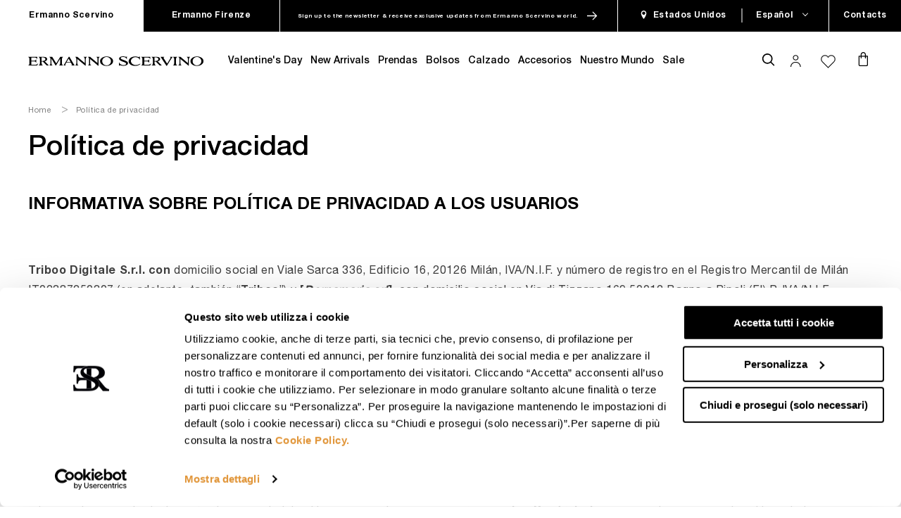

--- FILE ---
content_type: text/html; charset=utf-8
request_url: https://ermannoscervino.com/es-us/pages/privacy-policy
body_size: 101767
content:
<!doctype html>
<html class="no-js" lang="es">
  <head>
    <script data-cookieconsent="ignore">
      window.dataLayer = window.dataLayer || [];

      function gtag() {
        dataLayer.push(arguments);
      }

      gtag('consent', 'default', {
        ad_storage: 'denied',
        ad_user_data: 'denied',
        ad_personalization: 'denied',
        analytics_storage: 'granted',
        functionality_storage: 'granted',
        personalization_storage: 'denied',
        security_storage: 'granted',
        wait_for_update: 500,
      });
      gtag('set', 'ads_data_redaction', true);
      gtag('set', 'url_passthrough', true);
    </script>

    <link rel="preload" as="script" href=""><script id="Cookiebot" src="https://consent.cookiebot.com/uc.js" data-cbid="f888d577-13c4-4b1a-996f-c860adc3981d" data-blockingmode="manual" type="text/javascript"></script><!-- Google Tag Manager -->
<script async>(function(w,d,s,l,i){w[l]=w[l]||[];w[l].push({'gtm.start':
    new Date().getTime(),event:'gtm.js'});var f=d.getElementsByTagName(s)[0],
    j=d.createElement(s),dl=l!='dataLayer'?'&l='+l:'';j.async=true;j.src=
    'https://www.googletagmanager.com/gtm.js?id='+i+dl;f.parentNode.insertBefore(j,f);
    })(window,document,'script','dataLayer','GTM-M49JJ9P');</script>
<!-- End Google Tag Manager -->
<meta charset="utf-8">
    <meta http-equiv="X-UA-Compatible" content="IE=edge">
    <meta name="viewport" content="width=device-width,initial-scale=1">
    <meta HTTP-EQUIV="Content-type" CONTENT="text/html; charset=UTF-8">
    <meta name="theme-color" content=""><meta name="google-site-verification" content="GgOtiXpV1P0lu8bvUZRf_2P_XLWq7TfS78WDZneb6EI" /><link rel="canonical" href="https://ermannoscervino.com/es-us/pages/privacy-policy">
    <link rel="preconnect" href="https://cdn.shopify.com" crossorigin><link rel="shortcut icon" href="//ermannoscervino.com/cdn/shop/files/monogram_2_96x.png?v=1733762345" type="image/png"><!-- SEO - All in One -->
<title>Informativa sulla Privacy - Ermanno Scervino Official</title>
<meta name="description" content="Triboo Digitale S.r.l. con sede legale in Viale Sarca 336, Edificio 16, 20126 Milano e Dernamaria srl, in qualità di contitolari del trattamento dei dati personali degli utenti forniscono qui di seguito l’informativa privacy ai sensi dell’art. 13 del Regolamento UE 2016/679 del 27 aprile 2016." /> 
<meta name="robots" content="index"> 
<meta name="robots" content="follow"> 
<script type="application/ld+json">
{
	"@context": "http://schema.org",
	"@type": "Organization",
	"url": "http://ermannoscervino.com"}
</script>
<script type="application/ld+json">
{
  "@context": "http://www.schema.org",
  "@type": "Store","name": "Ermanno Scervino","url": "https://ermannoscervino.com","description": "La nuova collezione Ermanno Scervino è online sullo Store Ufficiale: l'impeccabile attenzione ai dettagli, i materiali ricercati e lussuosi e le tecniche di lavorazione sofisticate.","priceRange":"0-500","telephone": "+390264741401","address": {
    "@type": "PostalAddress","streetAddress": "Viale Sarca 336, edificio 16","addressLocality": "Milano","addressRegion": "Milano","postalCode": "20126","addressCountry": "Italia"},"geo": {
    "@type": "GeoCoordinates",
    "latitude": "45.5253028",
    "longitude": "9.216049199999999"
  }}
</script> 
<script type="application/ld+json">
{
   "@context": "http://schema.org",
   "@type": "WebSite",
   "url": "https://ermannoscervino.com/",
   "potentialAction": {
     "@type": "SearchAction",
     "target": "https://ermannoscervino.com/search?q={search_term_string}",
     "query-input": "required name=search_term_string"
   }
}
</script> 
<!-- End - SEO - All in One -->




    

<meta property="og:site_name" content="Ermanno Scervino">
<meta property="og:url" content="https://ermannoscervino.com/es-us/pages/privacy-policy">
<meta property="og:title" content="Informativa sulla Privacy - Ermanno Scervino Official">
<meta property="og:type" content="website">
<meta property="og:description" content="Triboo Digitale S.r.l. con sede legale in Viale Sarca 336, Edificio 16, 20126 Milano e Dernamaria srl, in qualità di contitolari del trattamento dei dati personali degli utenti forniscono qui di seguito l’informativa privacy ai sensi dell’art. 13 del Regolamento UE 2016/679 del 27 aprile 2016."><meta property="og:image" content="http://ermannoscervino.com/cdn/shop/files/1200_x_1200_c6758fe0-e297-4881-bde5-c17c9f46b599.jpg?v=1757329847">
  <meta property="og:image:secure_url" content="https://ermannoscervino.com/cdn/shop/files/1200_x_1200_c6758fe0-e297-4881-bde5-c17c9f46b599.jpg?v=1757329847">
  <meta property="og:image:width" content="1200">
  <meta property="og:image:height" content="1200"><meta name="twitter:site" content="@ermannoscervino"><meta name="twitter:card" content="summary_large_image">
<meta name="twitter:title" content="Informativa sulla Privacy - Ermanno Scervino Official">
<meta name="twitter:description" content="Triboo Digitale S.r.l. con sede legale in Viale Sarca 336, Edificio 16, 20126 Milano e Dernamaria srl, in qualità di contitolari del trattamento dei dati personali degli utenti forniscono qui di seguito l’informativa privacy ai sensi dell’art. 13 del Regolamento UE 2016/679 del 27 aprile 2016.">


    <script>window.performance && window.performance.mark && window.performance.mark('shopify.content_for_header.start');</script><meta name="facebook-domain-verification" content="u2e1jt9wba9r4dmsca8qybh72c17cp">
<meta id="shopify-digital-wallet" name="shopify-digital-wallet" content="/58150027450/digital_wallets/dialog">
<meta name="shopify-checkout-api-token" content="fdc3ff883aeac61bef6bb496e4032c39">
<meta id="in-context-paypal-metadata" data-shop-id="58150027450" data-venmo-supported="false" data-environment="production" data-locale="es_ES" data-paypal-v4="true" data-currency="USD">
<link rel="alternate" hreflang="x-default" href="https://ermannoscervino.com/pages/privacy-policy">
<link rel="alternate" hreflang="en-GB" href="https://ermannoscervino.com/en-gb/pages/privacy-policy">
<link rel="alternate" hreflang="it-CH" href="https://ermannoscervino.com/it-ch/pages/privacy-policy">
<link rel="alternate" hreflang="de-CH" href="https://ermannoscervino.com/de-ch/pages/privacy-policy">
<link rel="alternate" hreflang="en-ES" href="https://ermannoscervino.com/en-es/pages/privacy-policy">
<link rel="alternate" hreflang="es-ES" href="https://ermannoscervino.com/es-es/pages/privacy-policy">
<link rel="alternate" hreflang="en-DE" href="https://ermannoscervino.com/en-de/pages/privacy-policy">
<link rel="alternate" hreflang="de-DE" href="https://ermannoscervino.com/de-de/pages/privacy-policy">
<link rel="alternate" hreflang="en-CA" href="https://ermannoscervino.com/en-ca/pages/privacy-policy">
<link rel="alternate" hreflang="fr-CA" href="https://ermannoscervino.com/fr-ca/pages/privacy-policy">
<link rel="alternate" hreflang="en-US" href="https://ermannoscervino.com/en-us/pages/privacy-policy">
<link rel="alternate" hreflang="es-US" href="https://ermannoscervino.com/es-us/pages/privacy-policy">
<link rel="alternate" hreflang="en-AE" href="https://ermannoscervino.com/en-ae/pages/privacy-policy">
<link rel="alternate" hreflang="en-SA" href="https://ermannoscervino.com/en-sa/pages/privacy-policy">
<link rel="alternate" hreflang="en-MO" href="https://ermannoscervino.com/en-mo/pages/privacy-policy">
<link rel="alternate" hreflang="en-SG" href="https://ermannoscervino.com/en-mo/pages/privacy-policy">
<link rel="alternate" hreflang="en-JP" href="https://ermannoscervino.com/en-jp/pages/privacy-policy">
<link rel="alternate" hreflang="en-KR" href="https://ermannoscervino.com/en-kr/pages/privacy-policy">
<link rel="alternate" hreflang="en-HK" href="https://ermannoscervino.com/en-hk/pages/privacy-policy">
<link rel="alternate" hreflang="en-AZ" href="https://ermannoscervino.com/en-az/pages/privacy-policy">
<link rel="alternate" hreflang="en-AT" href="https://ermannoscervino.com/en-neu/pages/privacy-policy">
<link rel="alternate" hreflang="en-BE" href="https://ermannoscervino.com/en-neu/pages/privacy-policy">
<link rel="alternate" hreflang="en-DK" href="https://ermannoscervino.com/en-neu/pages/privacy-policy">
<link rel="alternate" hreflang="en-FI" href="https://ermannoscervino.com/en-neu/pages/privacy-policy">
<link rel="alternate" hreflang="en-IE" href="https://ermannoscervino.com/en-neu/pages/privacy-policy">
<link rel="alternate" hreflang="en-IS" href="https://ermannoscervino.com/en-neu/pages/privacy-policy">
<link rel="alternate" hreflang="en-LI" href="https://ermannoscervino.com/en-neu/pages/privacy-policy">
<link rel="alternate" hreflang="en-LU" href="https://ermannoscervino.com/en-neu/pages/privacy-policy">
<link rel="alternate" hreflang="en-NL" href="https://ermannoscervino.com/en-neu/pages/privacy-policy">
<link rel="alternate" hreflang="en-NO" href="https://ermannoscervino.com/en-neu/pages/privacy-policy">
<link rel="alternate" hreflang="en-SE" href="https://ermannoscervino.com/en-neu/pages/privacy-policy">
<link rel="alternate" hreflang="en-AD" href="https://ermannoscervino.com/en-eu/pages/privacy-policy">
<link rel="alternate" hreflang="en-AL" href="https://ermannoscervino.com/en-eu/pages/privacy-policy">
<link rel="alternate" hreflang="en-BA" href="https://ermannoscervino.com/en-eu/pages/privacy-policy">
<link rel="alternate" hreflang="en-BG" href="https://ermannoscervino.com/en-eu/pages/privacy-policy">
<link rel="alternate" hreflang="en-CY" href="https://ermannoscervino.com/en-eu/pages/privacy-policy">
<link rel="alternate" hreflang="en-CZ" href="https://ermannoscervino.com/en-eu/pages/privacy-policy">
<link rel="alternate" hreflang="en-GR" href="https://ermannoscervino.com/en-eu/pages/privacy-policy">
<link rel="alternate" hreflang="en-HR" href="https://ermannoscervino.com/en-eu/pages/privacy-policy">
<link rel="alternate" hreflang="en-HU" href="https://ermannoscervino.com/en-eu/pages/privacy-policy">
<link rel="alternate" hreflang="en-ME" href="https://ermannoscervino.com/en-eu/pages/privacy-policy">
<link rel="alternate" hreflang="en-MK" href="https://ermannoscervino.com/en-eu/pages/privacy-policy">
<link rel="alternate" hreflang="en-MT" href="https://ermannoscervino.com/en-eu/pages/privacy-policy">
<link rel="alternate" hreflang="en-PL" href="https://ermannoscervino.com/en-eu/pages/privacy-policy">
<link rel="alternate" hreflang="en-PT" href="https://ermannoscervino.com/en-eu/pages/privacy-policy">
<link rel="alternate" hreflang="en-RO" href="https://ermannoscervino.com/en-eu/pages/privacy-policy">
<link rel="alternate" hreflang="en-RS" href="https://ermannoscervino.com/en-eu/pages/privacy-policy">
<link rel="alternate" hreflang="en-SI" href="https://ermannoscervino.com/en-eu/pages/privacy-policy">
<link rel="alternate" hreflang="en-SK" href="https://ermannoscervino.com/en-eu/pages/privacy-policy">
<link rel="alternate" hreflang="en-FR" href="https://ermannoscervino.com/en-fr/pages/privacy-policy">
<link rel="alternate" hreflang="fr-FR" href="https://ermannoscervino.com/fr-fr/pages/privacy-policy">
<link rel="alternate" hreflang="en-MC" href="https://ermannoscervino.com/en-fr/pages/privacy-policy">
<link rel="alternate" hreflang="fr-MC" href="https://ermannoscervino.com/fr-fr/pages/privacy-policy">
<link rel="alternate" hreflang="en-AR" href="https://ermannoscervino.com/en-row/pages/privacy-policy">
<link rel="alternate" hreflang="es-AR" href="https://ermannoscervino.com/es-row/pages/privacy-policy">
<link rel="alternate" hreflang="en-AU" href="https://ermannoscervino.com/en-row/pages/privacy-policy">
<link rel="alternate" hreflang="es-AU" href="https://ermannoscervino.com/es-row/pages/privacy-policy">
<link rel="alternate" hreflang="en-BO" href="https://ermannoscervino.com/en-row/pages/privacy-policy">
<link rel="alternate" hreflang="es-BO" href="https://ermannoscervino.com/es-row/pages/privacy-policy">
<link rel="alternate" hreflang="en-CR" href="https://ermannoscervino.com/en-row/pages/privacy-policy">
<link rel="alternate" hreflang="es-CR" href="https://ermannoscervino.com/es-row/pages/privacy-policy">
<link rel="alternate" hreflang="en-DO" href="https://ermannoscervino.com/en-row/pages/privacy-policy">
<link rel="alternate" hreflang="es-DO" href="https://ermannoscervino.com/es-row/pages/privacy-policy">
<link rel="alternate" hreflang="en-EC" href="https://ermannoscervino.com/en-row/pages/privacy-policy">
<link rel="alternate" hreflang="es-EC" href="https://ermannoscervino.com/es-row/pages/privacy-policy">
<link rel="alternate" hreflang="en-ER" href="https://ermannoscervino.com/en-row/pages/privacy-policy">
<link rel="alternate" hreflang="es-ER" href="https://ermannoscervino.com/es-row/pages/privacy-policy">
<link rel="alternate" hreflang="en-ET" href="https://ermannoscervino.com/en-row/pages/privacy-policy">
<link rel="alternate" hreflang="es-ET" href="https://ermannoscervino.com/es-row/pages/privacy-policy">
<link rel="alternate" hreflang="en-KE" href="https://ermannoscervino.com/en-row/pages/privacy-policy">
<link rel="alternate" hreflang="es-KE" href="https://ermannoscervino.com/es-row/pages/privacy-policy">
<link rel="alternate" hreflang="en-LY" href="https://ermannoscervino.com/en-row/pages/privacy-policy">
<link rel="alternate" hreflang="es-LY" href="https://ermannoscervino.com/es-row/pages/privacy-policy">
<link rel="alternate" hreflang="en-MA" href="https://ermannoscervino.com/en-row/pages/privacy-policy">
<link rel="alternate" hreflang="es-MA" href="https://ermannoscervino.com/es-row/pages/privacy-policy">
<link rel="alternate" hreflang="en-MX" href="https://ermannoscervino.com/en-row/pages/privacy-policy">
<link rel="alternate" hreflang="es-MX" href="https://ermannoscervino.com/es-row/pages/privacy-policy">
<link rel="alternate" hreflang="en-PA" href="https://ermannoscervino.com/en-row/pages/privacy-policy">
<link rel="alternate" hreflang="es-PA" href="https://ermannoscervino.com/es-row/pages/privacy-policy">
<link rel="alternate" hreflang="en-PE" href="https://ermannoscervino.com/en-row/pages/privacy-policy">
<link rel="alternate" hreflang="es-PE" href="https://ermannoscervino.com/es-row/pages/privacy-policy">
<link rel="alternate" hreflang="en-PY" href="https://ermannoscervino.com/en-row/pages/privacy-policy">
<link rel="alternate" hreflang="es-PY" href="https://ermannoscervino.com/es-row/pages/privacy-policy">
<link rel="alternate" hreflang="en-TN" href="https://ermannoscervino.com/en-row/pages/privacy-policy">
<link rel="alternate" hreflang="es-TN" href="https://ermannoscervino.com/es-row/pages/privacy-policy">
<link rel="alternate" hreflang="en-UY" href="https://ermannoscervino.com/en-row/pages/privacy-policy">
<link rel="alternate" hreflang="es-UY" href="https://ermannoscervino.com/es-row/pages/privacy-policy">
<link rel="alternate" hreflang="en-VE" href="https://ermannoscervino.com/en-row/pages/privacy-policy">
<link rel="alternate" hreflang="es-VE" href="https://ermannoscervino.com/es-row/pages/privacy-policy">
<link rel="alternate" hreflang="en-ZA" href="https://ermannoscervino.com/en-row/pages/privacy-policy">
<link rel="alternate" hreflang="es-ZA" href="https://ermannoscervino.com/es-row/pages/privacy-policy">
<link rel="alternate" hreflang="en-BH" href="https://ermannoscervino.com/en-me/pages/privacy-policy">
<link rel="alternate" hreflang="en-EG" href="https://ermannoscervino.com/en-me/pages/privacy-policy">
<link rel="alternate" hreflang="en-IL" href="https://ermannoscervino.com/en-me/pages/privacy-policy">
<link rel="alternate" hreflang="en-IQ" href="https://ermannoscervino.com/en-me/pages/privacy-policy">
<link rel="alternate" hreflang="en-JO" href="https://ermannoscervino.com/en-me/pages/privacy-policy">
<link rel="alternate" hreflang="en-KW" href="https://ermannoscervino.com/en-me/pages/privacy-policy">
<link rel="alternate" hreflang="en-LB" href="https://ermannoscervino.com/en-me/pages/privacy-policy">
<link rel="alternate" hreflang="en-OM" href="https://ermannoscervino.com/en-me/pages/privacy-policy">
<link rel="alternate" hreflang="en-QA" href="https://ermannoscervino.com/en-me/pages/privacy-policy">
<link rel="alternate" hreflang="en-TR" href="https://ermannoscervino.com/en-me/pages/privacy-policy">
<link rel="alternate" hreflang="en-AM" href="https://ermannoscervino.com/en-csi/pages/privacy-policy">
<link rel="alternate" hreflang="en-BY" href="https://ermannoscervino.com/en-csi/pages/privacy-policy">
<link rel="alternate" hreflang="en-EE" href="https://ermannoscervino.com/en-csi/pages/privacy-policy">
<link rel="alternate" hreflang="en-GE" href="https://ermannoscervino.com/en-csi/pages/privacy-policy">
<link rel="alternate" hreflang="en-KG" href="https://ermannoscervino.com/en-csi/pages/privacy-policy">
<link rel="alternate" hreflang="en-KZ" href="https://ermannoscervino.com/en-csi/pages/privacy-policy">
<link rel="alternate" hreflang="en-LT" href="https://ermannoscervino.com/en-csi/pages/privacy-policy">
<link rel="alternate" hreflang="en-LV" href="https://ermannoscervino.com/en-csi/pages/privacy-policy">
<link rel="alternate" hreflang="en-MD" href="https://ermannoscervino.com/en-csi/pages/privacy-policy">
<link rel="alternate" hreflang="en-TJ" href="https://ermannoscervino.com/en-csi/pages/privacy-policy">
<link rel="alternate" hreflang="en-TM" href="https://ermannoscervino.com/en-csi/pages/privacy-policy">
<link rel="alternate" hreflang="en-UZ" href="https://ermannoscervino.com/en-csi/pages/privacy-policy">
<link rel="alternate" hreflang="en-IT" href="https://ermannoscervino.com/pages/privacy-policy">
<link rel="alternate" hreflang="it-IT" href="https://ermannoscervino.com/it/pages/privacy-policy">
<script async="async" src="/checkouts/internal/preloads.js?locale=es-US"></script>
<script id="apple-pay-shop-capabilities" type="application/json">{"shopId":58150027450,"countryCode":"IT","currencyCode":"USD","merchantCapabilities":["supports3DS"],"merchantId":"gid:\/\/shopify\/Shop\/58150027450","merchantName":"Ermanno Scervino","requiredBillingContactFields":["postalAddress","email","phone"],"requiredShippingContactFields":["postalAddress","email","phone"],"shippingType":"shipping","supportedNetworks":["visa","masterCard","amex"],"total":{"type":"pending","label":"Ermanno Scervino","amount":"1.00"},"shopifyPaymentsEnabled":true,"supportsSubscriptions":true}</script>
<script id="shopify-features" type="application/json">{"accessToken":"fdc3ff883aeac61bef6bb496e4032c39","betas":["rich-media-storefront-analytics"],"domain":"ermannoscervino.com","predictiveSearch":true,"shopId":58150027450,"locale":"es"}</script>
<script>var Shopify = Shopify || {};
Shopify.shop = "ermannoscervino-shop.myshopify.com";
Shopify.locale = "es";
Shopify.currency = {"active":"USD","rate":"1.2146262"};
Shopify.country = "US";
Shopify.theme = {"name":"Production","id":154153419099,"schema_name":"Dawn","schema_version":"2.0.0-alpha.23","theme_store_id":887,"role":"main"};
Shopify.theme.handle = "null";
Shopify.theme.style = {"id":null,"handle":null};
Shopify.cdnHost = "ermannoscervino.com/cdn";
Shopify.routes = Shopify.routes || {};
Shopify.routes.root = "/es-us/";</script>
<script type="module">!function(o){(o.Shopify=o.Shopify||{}).modules=!0}(window);</script>
<script>!function(o){function n(){var o=[];function n(){o.push(Array.prototype.slice.apply(arguments))}return n.q=o,n}var t=o.Shopify=o.Shopify||{};t.loadFeatures=n(),t.autoloadFeatures=n()}(window);</script>
<script id="shop-js-analytics" type="application/json">{"pageType":"page"}</script>
<script defer="defer" async type="module" src="//ermannoscervino.com/cdn/shopifycloud/shop-js/modules/v2/client.init-shop-cart-sync_BFpxDrjM.es.esm.js"></script>
<script defer="defer" async type="module" src="//ermannoscervino.com/cdn/shopifycloud/shop-js/modules/v2/chunk.common_CnP21gUX.esm.js"></script>
<script defer="defer" async type="module" src="//ermannoscervino.com/cdn/shopifycloud/shop-js/modules/v2/chunk.modal_D61HrJrg.esm.js"></script>
<script type="module">
  await import("//ermannoscervino.com/cdn/shopifycloud/shop-js/modules/v2/client.init-shop-cart-sync_BFpxDrjM.es.esm.js");
await import("//ermannoscervino.com/cdn/shopifycloud/shop-js/modules/v2/chunk.common_CnP21gUX.esm.js");
await import("//ermannoscervino.com/cdn/shopifycloud/shop-js/modules/v2/chunk.modal_D61HrJrg.esm.js");

  window.Shopify.SignInWithShop?.initShopCartSync?.({"fedCMEnabled":true,"windoidEnabled":true});

</script>
<script>(function() {
  var isLoaded = false;
  function asyncLoad() {
    if (isLoaded) return;
    isLoaded = true;
    var urls = ["https:\/\/codicebusiness.shinystat.com\/cgi-bin\/getcod.cgi?USER=TRO-ermannoscervinocom\u0026NODW=yes\u0026SHAV=1.0.4\u0026shop=ermannoscervino-shop.myshopify.com"];
    for (var i = 0; i < urls.length; i++) {
      var s = document.createElement('script');
      s.type = 'text/javascript';
      s.async = true;
      s.src = urls[i];
      var x = document.getElementsByTagName('script')[0];
      x.parentNode.insertBefore(s, x);
    }
  };
  if(window.attachEvent) {
    window.attachEvent('onload', asyncLoad);
  } else {
    window.addEventListener('load', asyncLoad, false);
  }
})();</script>
<script id="__st">var __st={"a":58150027450,"offset":3600,"reqid":"a4a555cb-1bec-44ea-9c08-d0b9788806d5-1769767789","pageurl":"ermannoscervino.com\/es-us\/pages\/privacy-policy","s":"pages-84126335162","u":"305c42095f92","p":"page","rtyp":"page","rid":84126335162};</script>
<script>window.ShopifyPaypalV4VisibilityTracking = true;</script>
<script id="form-persister">!function(){'use strict';const t='contact',e='new_comment',n=[[t,t],['blogs',e],['comments',e],[t,'customer']],o='password',r='form_key',c=['recaptcha-v3-token','g-recaptcha-response','h-captcha-response',o],s=()=>{try{return window.sessionStorage}catch{return}},i='__shopify_v',u=t=>t.elements[r],a=function(){const t=[...n].map((([t,e])=>`form[action*='/${t}']:not([data-nocaptcha='true']) input[name='form_type'][value='${e}']`)).join(',');var e;return e=t,()=>e?[...document.querySelectorAll(e)].map((t=>t.form)):[]}();function m(t){const e=u(t);a().includes(t)&&(!e||!e.value)&&function(t){try{if(!s())return;!function(t){const e=s();if(!e)return;const n=u(t);if(!n)return;const o=n.value;o&&e.removeItem(o)}(t);const e=Array.from(Array(32),(()=>Math.random().toString(36)[2])).join('');!function(t,e){u(t)||t.append(Object.assign(document.createElement('input'),{type:'hidden',name:r})),t.elements[r].value=e}(t,e),function(t,e){const n=s();if(!n)return;const r=[...t.querySelectorAll(`input[type='${o}']`)].map((({name:t})=>t)),u=[...c,...r],a={};for(const[o,c]of new FormData(t).entries())u.includes(o)||(a[o]=c);n.setItem(e,JSON.stringify({[i]:1,action:t.action,data:a}))}(t,e)}catch(e){console.error('failed to persist form',e)}}(t)}const f=t=>{if('true'===t.dataset.persistBound)return;const e=function(t,e){const n=function(t){return'function'==typeof t.submit?t.submit:HTMLFormElement.prototype.submit}(t).bind(t);return function(){let t;return()=>{t||(t=!0,(()=>{try{e(),n()}catch(t){(t=>{console.error('form submit failed',t)})(t)}})(),setTimeout((()=>t=!1),250))}}()}(t,(()=>{m(t)}));!function(t,e){if('function'==typeof t.submit&&'function'==typeof e)try{t.submit=e}catch{}}(t,e),t.addEventListener('submit',(t=>{t.preventDefault(),e()})),t.dataset.persistBound='true'};!function(){function t(t){const e=(t=>{const e=t.target;return e instanceof HTMLFormElement?e:e&&e.form})(t);e&&m(e)}document.addEventListener('submit',t),document.addEventListener('DOMContentLoaded',(()=>{const e=a();for(const t of e)f(t);var n;n=document.body,new window.MutationObserver((t=>{for(const e of t)if('childList'===e.type&&e.addedNodes.length)for(const t of e.addedNodes)1===t.nodeType&&'FORM'===t.tagName&&a().includes(t)&&f(t)})).observe(n,{childList:!0,subtree:!0,attributes:!1}),document.removeEventListener('submit',t)}))}()}();</script>
<script integrity="sha256-4kQ18oKyAcykRKYeNunJcIwy7WH5gtpwJnB7kiuLZ1E=" data-source-attribution="shopify.loadfeatures" defer="defer" src="//ermannoscervino.com/cdn/shopifycloud/storefront/assets/storefront/load_feature-a0a9edcb.js" crossorigin="anonymous"></script>
<script data-source-attribution="shopify.dynamic_checkout.dynamic.init">var Shopify=Shopify||{};Shopify.PaymentButton=Shopify.PaymentButton||{isStorefrontPortableWallets:!0,init:function(){window.Shopify.PaymentButton.init=function(){};var t=document.createElement("script");t.src="https://ermannoscervino.com/cdn/shopifycloud/portable-wallets/latest/portable-wallets.es.js",t.type="module",document.head.appendChild(t)}};
</script>
<script data-source-attribution="shopify.dynamic_checkout.buyer_consent">
  function portableWalletsHideBuyerConsent(e){var t=document.getElementById("shopify-buyer-consent"),n=document.getElementById("shopify-subscription-policy-button");t&&n&&(t.classList.add("hidden"),t.setAttribute("aria-hidden","true"),n.removeEventListener("click",e))}function portableWalletsShowBuyerConsent(e){var t=document.getElementById("shopify-buyer-consent"),n=document.getElementById("shopify-subscription-policy-button");t&&n&&(t.classList.remove("hidden"),t.removeAttribute("aria-hidden"),n.addEventListener("click",e))}window.Shopify?.PaymentButton&&(window.Shopify.PaymentButton.hideBuyerConsent=portableWalletsHideBuyerConsent,window.Shopify.PaymentButton.showBuyerConsent=portableWalletsShowBuyerConsent);
</script>
<script data-source-attribution="shopify.dynamic_checkout.cart.bootstrap">document.addEventListener("DOMContentLoaded",(function(){function t(){return document.querySelector("shopify-accelerated-checkout-cart, shopify-accelerated-checkout")}if(t())Shopify.PaymentButton.init();else{new MutationObserver((function(e,n){t()&&(Shopify.PaymentButton.init(),n.disconnect())})).observe(document.body,{childList:!0,subtree:!0})}}));
</script>
<link id="shopify-accelerated-checkout-styles" rel="stylesheet" media="screen" href="https://ermannoscervino.com/cdn/shopifycloud/portable-wallets/latest/accelerated-checkout-backwards-compat.css" crossorigin="anonymous">
<style id="shopify-accelerated-checkout-cart">
        #shopify-buyer-consent {
  margin-top: 1em;
  display: inline-block;
  width: 100%;
}

#shopify-buyer-consent.hidden {
  display: none;
}

#shopify-subscription-policy-button {
  background: none;
  border: none;
  padding: 0;
  text-decoration: underline;
  font-size: inherit;
  cursor: pointer;
}

#shopify-subscription-policy-button::before {
  box-shadow: none;
}

      </style>
<link rel="stylesheet" media="screen" href="//ermannoscervino.com/cdn/shop/t/186/compiled_assets/styles.css?v=71232">
<script id="sections-script" data-sections="main-page,footer" defer="defer" src="//ermannoscervino.com/cdn/shop/t/186/compiled_assets/scripts.js?v=71232"></script>
<script>window.performance && window.performance.mark && window.performance.mark('shopify.content_for_header.end');</script>


    <style type="text/css">
    @font-face {
        font-family: 'Helvetica Neue LT Std';
        src: url(' //ermannoscervino.com/cdn/shop/t/186/assets/HelveticaNeueLTStd-Lt.eot?v=69866619980068446091696940884 ');
        src: url(' //ermannoscervino.com/cdn/shop/t/186/assets/HelveticaNeueLTStd-Lt.eot?%23iefix&v=69866619980068446091696940884 ') format('embedded-opentype'),
            url(' //ermannoscervino.com/cdn/shop/t/186/assets/HelveticaNeueLTStd-Lt.woff2?v=142150523779179013091696940884 ') format('woff2'),
            url(' //ermannoscervino.com/cdn/shop/t/186/assets/HelveticaNeueLTStd-Lt.woff?v=116785987033522973851696940884 ') format('woff'),
            url(' //ermannoscervino.com/cdn/shop/t/186/assets/HelveticaNeueLTStd-Lt.ttf?v=118542554797607681811696940884 ') format('truetype'),
            url(' //ermannoscervino.com/cdn/shop/t/186/assets/HelveticaNeueLTStd-Lt.svg%23HelveticaNeueLTStd-Lt?v=71232 ') format('svg');
        font-weight: 300;
        font-style: normal;
        font-display: swap;
    }
    @font-face {
        font-family: 'Helvetica Neue LT Std';
        src: url(' //ermannoscervino.com/cdn/shop/t/186/assets/HelveticaNeueLTStd-Roman.eot?v=145118147378650833141696940884 ');
        src: url(' //ermannoscervino.com/cdn/shop/t/186/assets/HelveticaNeueLTStd-Roman.eot?%23iefix&v=145118147378650833141696940884 ') format('embedded-opentype'),
            url(' //ermannoscervino.com/cdn/shop/t/186/assets/HelveticaNeueLTStd-Roman.woff2?v=170778972014905157491696940884 ') format('woff2'),
            url(' //ermannoscervino.com/cdn/shop/t/186/assets/HelveticaNeueLTStd-Roman.woff?v=114909120617028565461696940884 ') format('woff'),
            url(' //ermannoscervino.com/cdn/shop/t/186/assets/HelveticaNeueLTStd-Roman.ttf?v=46928956203985462051696940884 ') format('truetype'),
            url(' //ermannoscervino.com/cdn/shop/t/186/assets/HelveticaNeueLTStd-Roman.svg%23HelveticaNeueLTStd-Roman?v=71232 ') format('svg');
        font-weight: normal;
        font-style: normal;
        font-display: swap;
    }
    @font-face {
        font-family: 'Helvetica Neue LT Std';
        src: url(' //ermannoscervino.com/cdn/shop/t/186/assets/HelveticaNeueLTStd-Md.eot?v=143098494657011950111696940884 ');
        src: url(' //ermannoscervino.com/cdn/shop/t/186/assets/HelveticaNeueLTStd-Md.eot?%23iefix&v=143098494657011950111696940884 ') format('embedded-opentype'),
            url(' //ermannoscervino.com/cdn/shop/t/186/assets/HelveticaNeueLTStd-Md.woff2?v=182226408224440556321696940884 ') format('woff2'),
            url(' //ermannoscervino.com/cdn/shop/t/186/assets/HelveticaNeueLTStd-Md.woff?v=86499588125454290351696940884 ') format('woff'),
            url(' //ermannoscervino.com/cdn/shop/t/186/assets/HelveticaNeueLTStd-Md.ttf?v=153659496353681061141696940884 ') format('truetype'),
            url(' //ermannoscervino.com/cdn/shop/t/186/assets/HelveticaNeueLTStd-Md.svg%23HelveticaNeueLTStd-Md?v=71232 ') format('svg');
        font-weight: 500;
        font-style: normal;
        font-display: swap;
    }
    @font-face {
        font-family: 'Helvetica Neue LT Std';
        src: url(' //ermannoscervino.com/cdn/shop/t/186/assets/HelveticaNeueLTStd-Bd.eot?v=154169780294264010681696940884 ');
        src: url(' //ermannoscervino.com/cdn/shop/t/186/assets/HelveticaNeueLTStd-Bd.eot?%23iefix&v=154169780294264010681696940884 ') format('embedded-opentype'),
            url(' //ermannoscervino.com/cdn/shop/t/186/assets/HelveticaNeueLTStd-Bd.woff2?v=98525021746474113971696940884 ') format('woff2'),
            url(' //ermannoscervino.com/cdn/shop/t/186/assets/HelveticaNeueLTStd-Bd.woff?v=2489519951055479911696940884 ') format('woff'),
            url(' //ermannoscervino.com/cdn/shop/t/186/assets/HelveticaNeueLTStd-Bd.ttf?v=131177042905039267911696940884 ') format('truetype'),
            url(' //ermannoscervino.com/cdn/shop/t/186/assets/HelveticaNeueLTStd-Bd.svg%23HelveticaNeueLTStd-Bd?v=71232 ') format('svg');
        font-weight: bold;
        font-style: normal;
        font-display: swap;
    }
    @font-face {
        font-family: "Helvetica-fallback";
        size-adjust: 97.38%;
        ascent-override: 99%;
        src: local("Arial");
    }
</style>


    <style data-shopify>
      
      
      
      
      

      :root {
        --font-body-family: "Helvetica Neue LT Std", "Helvetica-fallback";
        --font-body-style: normal;
        --font-body-weight: 400;
        --font-body-letter-spacing: .03rem;
        --font-body-size: 2rem;
        --font-body-small-letter-spacing: .02rem;
        --font-body-small-size: 1.4rem;

        --headline-size: 4rem;
        --headline-letter-spacing:0;

        --font-heading-family: "Helvetica Neue LT Std", "Helvetica-fallback";
        --font-heading-style: normal;
        --font-heading-weight: 400;
        --font-heading-letter-spacing: 0;

        --h1-size: 2.4rem;
        --h2-size: 1.8rem;
        --h3-size: 1.6rem;
        --h4-size: 1.4rem;
        --h5-size: 1.4rem;
        --h6-size: 1.4rem;

        --color-background-product: #f6f6f6;
        --color-base-text: #000000;
        --color-base-text-rgb: 0, 0, 0;
        --color-base-background-1: #FFFFFF;
        --color-base-background-1-rgb: 255, 255, 255;
        --color-base-background-2: #FAF1E9;
        --color-base-background-2-rgb: 250, 241, 233;
        --color-base-solid-button-labels: #FFFFFF;
        --color-base-solid-button-labels-rgb: 255, 255, 255;
        --color-base-outline-button-labels: #000000;
        --color-base-outline-button-labels-rgb: 0, 0, 0;
        --color-base-accent-1: #000000;
        --color-base-accent-1-rgb: 0, 0, 0;
        --color-base-accent-2: #9D572C;
        --color-base-accent-2-rgb: 157, 87, 44;

        --color-base-text-opacity-10-percent: #e6e6e6;
        --color-base-text-opacity-20-percent: #cccccc;
        --color-base-text-opacity-55-percent: #737373;
        --color-base-text-opacity-85-percent: #262626;
        --color-base-accent-1-opacity-10-percent: #e6e6e6;
        --color-base-accent-2-opacity-10-percent: #f5eeea;
      }

      *,
      *::before,
      *::after {
        box-sizing: inherit;
      }

      html {
        box-sizing: border-box;
        font-size: 62.5%;
        height: 100%;
      }

      body {
        display: grid;
        grid-template-rows: auto auto 1fr auto;
        grid-template-columns: 100%;
        min-height: 100%;
        margin: 0;
        font-size: 1.5rem;
        letter-spacing: 0.06rem;
        line-height: 1.8;
        font-family: var(--font-body-family);
        font-style: var(--font-body-style);
        font-weight: var(--font-body-weight);
      }

      .media-content{
        background-image:url(//ermannoscervino.com/cdn/shop/t/186/assets/loading.png?v=57988797928839565901722928835);
        background-position:center;
        background-repeat: no-repeat;
        background-size:100px;
      }

      @media screen and (min-width: 750px) {
        body {
          font-size: 1.6rem;
        }
      }
      
    </style>

    <link href="//ermannoscervino.com/cdn/shop/t/186/assets/base.css?v=127058020197286932221764694290" rel="stylesheet" type="text/css" media="all" />
    <link href="//ermannoscervino.com/cdn/shop/t/186/assets/page-storelocator.css?v=157630827568920161071737453506" rel="stylesheet" type="text/css" media="all" />

    <link href="//ermannoscervino.com/cdn/shop/t/186/assets/component-newsletter.css?v=59772518448791779891737453510" rel="stylesheet" type="text/css" media="all" />
    <link href="//ermannoscervino.com/cdn/shop/t/186/assets/component-list-menu.css?v=4228335591510668591737453503" rel="stylesheet" type="text/css" media="all" />
    <link href="//ermannoscervino.com/cdn/shop/t/186/assets/component-list-payment.css?v=83889194677897977231737453506" rel="stylesheet" type="text/css" media="all" />
    <link href="//ermannoscervino.com/cdn/shop/t/186/assets/component-list-social.css?v=138271235411797411651737453504" rel="stylesheet" type="text/css" media="all" />
    <link href="//ermannoscervino.com/cdn/shop/t/186/assets/component-rte.css?v=168140390768049550131737453503" rel="stylesheet" type="text/css" media="all" />
    <link href="//ermannoscervino.com/cdn/shop/t/186/assets/disclosure.css?v=72107294508685545371737453507" rel="stylesheet" type="text/css" media="all" />

    <link href="//ermannoscervino.com/cdn/shop/t/186/assets/jquery.mb.YTPlayer.css?v=168871865374581811281737453491" rel="stylesheet" type="text/css" media="all" />
    <link href="//ermannoscervino.com/cdn/shop/t/186/assets/component-video.css?v=22581792702801833071737453515" rel="stylesheet" type="text/css" media="all" />

    <link href="//ermannoscervino.com/cdn/shop/t/186/assets/slick.css?v=90783277178905457971763144432" rel="stylesheet" type="text/css" media="all" />
    <link href="//ermannoscervino.com/cdn/shop/t/186/assets/fancybox.css?v=119090413479388777771737453509" rel="stylesheet" type="text/css" media="all" />
    <link href="//ermannoscervino.com/cdn/shop/t/186/assets/swiper-bundle.min.css?v=98580750691966891061737453491" rel="stylesheet" type="text/css" media="all" />

    <script src=" //ermannoscervino.com/cdn/shop/t/186/assets/jquery-3.6.0.min.js?v=8324501383853434791737453506"></script>
    <script src="//ermannoscervino.com/cdn/shop/t/186/assets/jquery.mb.YTPlayer.min.js?v=181222494082731681571696940884" defer></script>
    <script src="//ermannoscervino.com/cdn/shop/t/186/assets/component-video.js?v=94041730436009502831737453516" defer></script>
    <script src="//ermannoscervino.com/cdn/shop/t/186/assets/jquery.youtube-background.min.js?v=62809201693768645271696940884" defer></script>

    <script src="//ermannoscervino.com/cdn/shop/t/186/assets/slider.js?v=45701595543295535471737453508" defer></script>
    <script src="//ermannoscervino.com/cdn/shop/t/186/assets/variants.js?v=97206288179007691071765973669" defer></script>
    <script src="//ermannoscervino.com/cdn/shop/t/186/assets/search.js?v=112155289229280861121737453513" defer></script>
    <script src="//ermannoscervino.com/cdn/shop/t/186/assets/slick.min.js?v=119177116428520753221696940884" defer></script>
    <script src="//ermannoscervino.com/cdn/shop/t/186/assets/predictive-search.js?v=23375882650477862941737453510" defer></script>

    <script src="//ermannoscervino.com/cdn/shop/t/186/assets/fancybox.umd.js?v=161188745511346309861737453511" defer></script>
    <script src="//ermannoscervino.com/cdn/shop/t/186/assets/swiper-bundle.min.js?v=54082963145648550701737453494" defer></script>

    <script src="//ermannoscervino.com/cdn/shop/t/186/assets/country-selector.js?v=149292380854825619581737453492" defer></script>
    <script src="//ermannoscervino.com/cdn/shop/t/186/assets/country-language-selector.js?v=40654107566238553871737453491" defer></script>

    <script src="//ermannoscervino.com/cdn/shop/t/186/assets/global.js?v=156148896928440244361737453512" defer></script>
    <script src="//ermannoscervino.com/cdn/shop/t/186/assets/custom.js?v=66669069531079731971737453499" defer></script>

    <script>document.documentElement.className = document.documentElement.className.replace('no-js', 'js');</script><!-- Hotjar Tracking Code for https://ermannoscervino.com -->
    <script async>
        (function(h,o,t,j,a,r){
            h.hj=h.hj||function(){(h.hj.q=h.hj.q||[]).push(arguments)};
            h._hjSettings={hjid:2966873,hjsv:6};
            a=o.getElementsByTagName('head')[0];
            r=o.createElement('script');r.async=1;
            r.src=t+h._hjSettings.hjid+j+h._hjSettings.hjsv;
            a.appendChild(r);
        })(window,document,'https://static.hotjar.com/c/hotjar-','.js?sv=');
    </script>

    <!-- Accessibility - ermannoscervino.com -->
    <script data-cfasync="false" defer>
        window.interdeal = {
            sitekey: "4fd0f34d3fc79a649b75519506440841",
            Position: "Right",
            Menulang: "ES",
            domains: {
                js: "https://aacdn.nagich.com/",
                acc: "https://access.nagich.com/"
            },
            btnStyle: {
                vPosition: ["80%",undefined], //Y-axis position of the widget, left side is reffering to the desktop version, the right side is for mobile.
                scale: ["0.5","0.5"], //Size of the widget, the left side is referring to the desktop version, the right side is for mobile.
                icon: {
                    type: 11, //You can choose between 1- 14 icons, or set value as string like "Accessibility".
                    shape: "circle", //You can choose the following shapes: "circle", "rectangle", "rounded", "semicircle".
                    outline: true //true / false.
                },
                color: {
                    main: "#000",
                    second: "#fff"
                }
          }
        }
    </script>

    <script async>
        (function(doc, head, body){
            var coreCall = doc.createElement('script');
            coreCall.src = 'https://aacdn.nagich.com/core/4.3.9/accessibility.js';
            coreCall.defer = true;
            coreCall.integrity = 'sha512-PwYfxqafrDop1rGZzqR2FQrhosL53Fv7a7ZBm88twF8rnrEiLnC5fvxgaDNz3oReztL4Hp5mP8XaUeRbV9Rp6A==';
            coreCall.crossOrigin = 'anonymous';
            coreCall.setAttribute('data-cfasync', true );
            body? body.appendChild(coreCall) : head.appendChild(coreCall);
        })(document, document.head, document.body);
    </script>

    <script type="text/javascript">
    (function(c,l,a,r,i,t,y){
        c[a]=c[a]||function(){(c[a].q=c[a].q||[]).push(arguments)};
        t=l.createElement(r);t.async=1;t.src="https://www.clarity.ms/tag/"+i;
        y=l.getElementsByTagName(r)[0];y.parentNode.insertBefore(t,y);
    })(window, document, "clarity", "script", "pcb6fm1sj4");
</script>


          <script type="text/javascript">
    (function(c,l,a,r,i,t,y){
        c[a]=c[a]||function(){(c[a].q=c[a].q||[]).push(arguments)};
        t=l.createElement(r);t.async=1;t.src="https://www.clarity.ms/tag/"+i;
        y=l.getElementsByTagName(r)[0];y.parentNode.insertBefore(t,y);
    })(window, document, "clarity", "script", "pcb6fm1sj4");
</script>

      
  <!-- BEGIN app block: shopify://apps/seowill-redirects/blocks/brokenlink-404/cc7b1996-e567-42d0-8862-356092041863 -->
<script type="text/javascript">
    !function(t){var e={};function r(n){if(e[n])return e[n].exports;var o=e[n]={i:n,l:!1,exports:{}};return t[n].call(o.exports,o,o.exports,r),o.l=!0,o.exports}r.m=t,r.c=e,r.d=function(t,e,n){r.o(t,e)||Object.defineProperty(t,e,{enumerable:!0,get:n})},r.r=function(t){"undefined"!==typeof Symbol&&Symbol.toStringTag&&Object.defineProperty(t,Symbol.toStringTag,{value:"Module"}),Object.defineProperty(t,"__esModule",{value:!0})},r.t=function(t,e){if(1&e&&(t=r(t)),8&e)return t;if(4&e&&"object"===typeof t&&t&&t.__esModule)return t;var n=Object.create(null);if(r.r(n),Object.defineProperty(n,"default",{enumerable:!0,value:t}),2&e&&"string"!=typeof t)for(var o in t)r.d(n,o,function(e){return t[e]}.bind(null,o));return n},r.n=function(t){var e=t&&t.__esModule?function(){return t.default}:function(){return t};return r.d(e,"a",e),e},r.o=function(t,e){return Object.prototype.hasOwnProperty.call(t,e)},r.p="",r(r.s=11)}([function(t,e,r){"use strict";var n=r(2),o=Object.prototype.toString;function i(t){return"[object Array]"===o.call(t)}function a(t){return"undefined"===typeof t}function u(t){return null!==t&&"object"===typeof t}function s(t){return"[object Function]"===o.call(t)}function c(t,e){if(null!==t&&"undefined"!==typeof t)if("object"!==typeof t&&(t=[t]),i(t))for(var r=0,n=t.length;r<n;r++)e.call(null,t[r],r,t);else for(var o in t)Object.prototype.hasOwnProperty.call(t,o)&&e.call(null,t[o],o,t)}t.exports={isArray:i,isArrayBuffer:function(t){return"[object ArrayBuffer]"===o.call(t)},isBuffer:function(t){return null!==t&&!a(t)&&null!==t.constructor&&!a(t.constructor)&&"function"===typeof t.constructor.isBuffer&&t.constructor.isBuffer(t)},isFormData:function(t){return"undefined"!==typeof FormData&&t instanceof FormData},isArrayBufferView:function(t){return"undefined"!==typeof ArrayBuffer&&ArrayBuffer.isView?ArrayBuffer.isView(t):t&&t.buffer&&t.buffer instanceof ArrayBuffer},isString:function(t){return"string"===typeof t},isNumber:function(t){return"number"===typeof t},isObject:u,isUndefined:a,isDate:function(t){return"[object Date]"===o.call(t)},isFile:function(t){return"[object File]"===o.call(t)},isBlob:function(t){return"[object Blob]"===o.call(t)},isFunction:s,isStream:function(t){return u(t)&&s(t.pipe)},isURLSearchParams:function(t){return"undefined"!==typeof URLSearchParams&&t instanceof URLSearchParams},isStandardBrowserEnv:function(){return("undefined"===typeof navigator||"ReactNative"!==navigator.product&&"NativeScript"!==navigator.product&&"NS"!==navigator.product)&&("undefined"!==typeof window&&"undefined"!==typeof document)},forEach:c,merge:function t(){var e={};function r(r,n){"object"===typeof e[n]&&"object"===typeof r?e[n]=t(e[n],r):e[n]=r}for(var n=0,o=arguments.length;n<o;n++)c(arguments[n],r);return e},deepMerge:function t(){var e={};function r(r,n){"object"===typeof e[n]&&"object"===typeof r?e[n]=t(e[n],r):e[n]="object"===typeof r?t({},r):r}for(var n=0,o=arguments.length;n<o;n++)c(arguments[n],r);return e},extend:function(t,e,r){return c(e,(function(e,o){t[o]=r&&"function"===typeof e?n(e,r):e})),t},trim:function(t){return t.replace(/^\s*/,"").replace(/\s*$/,"")}}},function(t,e,r){t.exports=r(12)},function(t,e,r){"use strict";t.exports=function(t,e){return function(){for(var r=new Array(arguments.length),n=0;n<r.length;n++)r[n]=arguments[n];return t.apply(e,r)}}},function(t,e,r){"use strict";var n=r(0);function o(t){return encodeURIComponent(t).replace(/%40/gi,"@").replace(/%3A/gi,":").replace(/%24/g,"$").replace(/%2C/gi,",").replace(/%20/g,"+").replace(/%5B/gi,"[").replace(/%5D/gi,"]")}t.exports=function(t,e,r){if(!e)return t;var i;if(r)i=r(e);else if(n.isURLSearchParams(e))i=e.toString();else{var a=[];n.forEach(e,(function(t,e){null!==t&&"undefined"!==typeof t&&(n.isArray(t)?e+="[]":t=[t],n.forEach(t,(function(t){n.isDate(t)?t=t.toISOString():n.isObject(t)&&(t=JSON.stringify(t)),a.push(o(e)+"="+o(t))})))})),i=a.join("&")}if(i){var u=t.indexOf("#");-1!==u&&(t=t.slice(0,u)),t+=(-1===t.indexOf("?")?"?":"&")+i}return t}},function(t,e,r){"use strict";t.exports=function(t){return!(!t||!t.__CANCEL__)}},function(t,e,r){"use strict";(function(e){var n=r(0),o=r(19),i={"Content-Type":"application/x-www-form-urlencoded"};function a(t,e){!n.isUndefined(t)&&n.isUndefined(t["Content-Type"])&&(t["Content-Type"]=e)}var u={adapter:function(){var t;return("undefined"!==typeof XMLHttpRequest||"undefined"!==typeof e&&"[object process]"===Object.prototype.toString.call(e))&&(t=r(6)),t}(),transformRequest:[function(t,e){return o(e,"Accept"),o(e,"Content-Type"),n.isFormData(t)||n.isArrayBuffer(t)||n.isBuffer(t)||n.isStream(t)||n.isFile(t)||n.isBlob(t)?t:n.isArrayBufferView(t)?t.buffer:n.isURLSearchParams(t)?(a(e,"application/x-www-form-urlencoded;charset=utf-8"),t.toString()):n.isObject(t)?(a(e,"application/json;charset=utf-8"),JSON.stringify(t)):t}],transformResponse:[function(t){if("string"===typeof t)try{t=JSON.parse(t)}catch(e){}return t}],timeout:0,xsrfCookieName:"XSRF-TOKEN",xsrfHeaderName:"X-XSRF-TOKEN",maxContentLength:-1,validateStatus:function(t){return t>=200&&t<300},headers:{common:{Accept:"application/json, text/plain, */*"}}};n.forEach(["delete","get","head"],(function(t){u.headers[t]={}})),n.forEach(["post","put","patch"],(function(t){u.headers[t]=n.merge(i)})),t.exports=u}).call(this,r(18))},function(t,e,r){"use strict";var n=r(0),o=r(20),i=r(3),a=r(22),u=r(25),s=r(26),c=r(7);t.exports=function(t){return new Promise((function(e,f){var l=t.data,p=t.headers;n.isFormData(l)&&delete p["Content-Type"];var h=new XMLHttpRequest;if(t.auth){var d=t.auth.username||"",m=t.auth.password||"";p.Authorization="Basic "+btoa(d+":"+m)}var y=a(t.baseURL,t.url);if(h.open(t.method.toUpperCase(),i(y,t.params,t.paramsSerializer),!0),h.timeout=t.timeout,h.onreadystatechange=function(){if(h&&4===h.readyState&&(0!==h.status||h.responseURL&&0===h.responseURL.indexOf("file:"))){var r="getAllResponseHeaders"in h?u(h.getAllResponseHeaders()):null,n={data:t.responseType&&"text"!==t.responseType?h.response:h.responseText,status:h.status,statusText:h.statusText,headers:r,config:t,request:h};o(e,f,n),h=null}},h.onabort=function(){h&&(f(c("Request aborted",t,"ECONNABORTED",h)),h=null)},h.onerror=function(){f(c("Network Error",t,null,h)),h=null},h.ontimeout=function(){var e="timeout of "+t.timeout+"ms exceeded";t.timeoutErrorMessage&&(e=t.timeoutErrorMessage),f(c(e,t,"ECONNABORTED",h)),h=null},n.isStandardBrowserEnv()){var v=r(27),g=(t.withCredentials||s(y))&&t.xsrfCookieName?v.read(t.xsrfCookieName):void 0;g&&(p[t.xsrfHeaderName]=g)}if("setRequestHeader"in h&&n.forEach(p,(function(t,e){"undefined"===typeof l&&"content-type"===e.toLowerCase()?delete p[e]:h.setRequestHeader(e,t)})),n.isUndefined(t.withCredentials)||(h.withCredentials=!!t.withCredentials),t.responseType)try{h.responseType=t.responseType}catch(w){if("json"!==t.responseType)throw w}"function"===typeof t.onDownloadProgress&&h.addEventListener("progress",t.onDownloadProgress),"function"===typeof t.onUploadProgress&&h.upload&&h.upload.addEventListener("progress",t.onUploadProgress),t.cancelToken&&t.cancelToken.promise.then((function(t){h&&(h.abort(),f(t),h=null)})),void 0===l&&(l=null),h.send(l)}))}},function(t,e,r){"use strict";var n=r(21);t.exports=function(t,e,r,o,i){var a=new Error(t);return n(a,e,r,o,i)}},function(t,e,r){"use strict";var n=r(0);t.exports=function(t,e){e=e||{};var r={},o=["url","method","params","data"],i=["headers","auth","proxy"],a=["baseURL","url","transformRequest","transformResponse","paramsSerializer","timeout","withCredentials","adapter","responseType","xsrfCookieName","xsrfHeaderName","onUploadProgress","onDownloadProgress","maxContentLength","validateStatus","maxRedirects","httpAgent","httpsAgent","cancelToken","socketPath"];n.forEach(o,(function(t){"undefined"!==typeof e[t]&&(r[t]=e[t])})),n.forEach(i,(function(o){n.isObject(e[o])?r[o]=n.deepMerge(t[o],e[o]):"undefined"!==typeof e[o]?r[o]=e[o]:n.isObject(t[o])?r[o]=n.deepMerge(t[o]):"undefined"!==typeof t[o]&&(r[o]=t[o])})),n.forEach(a,(function(n){"undefined"!==typeof e[n]?r[n]=e[n]:"undefined"!==typeof t[n]&&(r[n]=t[n])}));var u=o.concat(i).concat(a),s=Object.keys(e).filter((function(t){return-1===u.indexOf(t)}));return n.forEach(s,(function(n){"undefined"!==typeof e[n]?r[n]=e[n]:"undefined"!==typeof t[n]&&(r[n]=t[n])})),r}},function(t,e,r){"use strict";function n(t){this.message=t}n.prototype.toString=function(){return"Cancel"+(this.message?": "+this.message:"")},n.prototype.__CANCEL__=!0,t.exports=n},function(t,e,r){t.exports=r(13)},function(t,e,r){t.exports=r(30)},function(t,e,r){var n=function(t){"use strict";var e=Object.prototype,r=e.hasOwnProperty,n="function"===typeof Symbol?Symbol:{},o=n.iterator||"@@iterator",i=n.asyncIterator||"@@asyncIterator",a=n.toStringTag||"@@toStringTag";function u(t,e,r){return Object.defineProperty(t,e,{value:r,enumerable:!0,configurable:!0,writable:!0}),t[e]}try{u({},"")}catch(S){u=function(t,e,r){return t[e]=r}}function s(t,e,r,n){var o=e&&e.prototype instanceof l?e:l,i=Object.create(o.prototype),a=new L(n||[]);return i._invoke=function(t,e,r){var n="suspendedStart";return function(o,i){if("executing"===n)throw new Error("Generator is already running");if("completed"===n){if("throw"===o)throw i;return j()}for(r.method=o,r.arg=i;;){var a=r.delegate;if(a){var u=x(a,r);if(u){if(u===f)continue;return u}}if("next"===r.method)r.sent=r._sent=r.arg;else if("throw"===r.method){if("suspendedStart"===n)throw n="completed",r.arg;r.dispatchException(r.arg)}else"return"===r.method&&r.abrupt("return",r.arg);n="executing";var s=c(t,e,r);if("normal"===s.type){if(n=r.done?"completed":"suspendedYield",s.arg===f)continue;return{value:s.arg,done:r.done}}"throw"===s.type&&(n="completed",r.method="throw",r.arg=s.arg)}}}(t,r,a),i}function c(t,e,r){try{return{type:"normal",arg:t.call(e,r)}}catch(S){return{type:"throw",arg:S}}}t.wrap=s;var f={};function l(){}function p(){}function h(){}var d={};d[o]=function(){return this};var m=Object.getPrototypeOf,y=m&&m(m(T([])));y&&y!==e&&r.call(y,o)&&(d=y);var v=h.prototype=l.prototype=Object.create(d);function g(t){["next","throw","return"].forEach((function(e){u(t,e,(function(t){return this._invoke(e,t)}))}))}function w(t,e){var n;this._invoke=function(o,i){function a(){return new e((function(n,a){!function n(o,i,a,u){var s=c(t[o],t,i);if("throw"!==s.type){var f=s.arg,l=f.value;return l&&"object"===typeof l&&r.call(l,"__await")?e.resolve(l.__await).then((function(t){n("next",t,a,u)}),(function(t){n("throw",t,a,u)})):e.resolve(l).then((function(t){f.value=t,a(f)}),(function(t){return n("throw",t,a,u)}))}u(s.arg)}(o,i,n,a)}))}return n=n?n.then(a,a):a()}}function x(t,e){var r=t.iterator[e.method];if(void 0===r){if(e.delegate=null,"throw"===e.method){if(t.iterator.return&&(e.method="return",e.arg=void 0,x(t,e),"throw"===e.method))return f;e.method="throw",e.arg=new TypeError("The iterator does not provide a 'throw' method")}return f}var n=c(r,t.iterator,e.arg);if("throw"===n.type)return e.method="throw",e.arg=n.arg,e.delegate=null,f;var o=n.arg;return o?o.done?(e[t.resultName]=o.value,e.next=t.nextLoc,"return"!==e.method&&(e.method="next",e.arg=void 0),e.delegate=null,f):o:(e.method="throw",e.arg=new TypeError("iterator result is not an object"),e.delegate=null,f)}function b(t){var e={tryLoc:t[0]};1 in t&&(e.catchLoc=t[1]),2 in t&&(e.finallyLoc=t[2],e.afterLoc=t[3]),this.tryEntries.push(e)}function E(t){var e=t.completion||{};e.type="normal",delete e.arg,t.completion=e}function L(t){this.tryEntries=[{tryLoc:"root"}],t.forEach(b,this),this.reset(!0)}function T(t){if(t){var e=t[o];if(e)return e.call(t);if("function"===typeof t.next)return t;if(!isNaN(t.length)){var n=-1,i=function e(){for(;++n<t.length;)if(r.call(t,n))return e.value=t[n],e.done=!1,e;return e.value=void 0,e.done=!0,e};return i.next=i}}return{next:j}}function j(){return{value:void 0,done:!0}}return p.prototype=v.constructor=h,h.constructor=p,p.displayName=u(h,a,"GeneratorFunction"),t.isGeneratorFunction=function(t){var e="function"===typeof t&&t.constructor;return!!e&&(e===p||"GeneratorFunction"===(e.displayName||e.name))},t.mark=function(t){return Object.setPrototypeOf?Object.setPrototypeOf(t,h):(t.__proto__=h,u(t,a,"GeneratorFunction")),t.prototype=Object.create(v),t},t.awrap=function(t){return{__await:t}},g(w.prototype),w.prototype[i]=function(){return this},t.AsyncIterator=w,t.async=function(e,r,n,o,i){void 0===i&&(i=Promise);var a=new w(s(e,r,n,o),i);return t.isGeneratorFunction(r)?a:a.next().then((function(t){return t.done?t.value:a.next()}))},g(v),u(v,a,"Generator"),v[o]=function(){return this},v.toString=function(){return"[object Generator]"},t.keys=function(t){var e=[];for(var r in t)e.push(r);return e.reverse(),function r(){for(;e.length;){var n=e.pop();if(n in t)return r.value=n,r.done=!1,r}return r.done=!0,r}},t.values=T,L.prototype={constructor:L,reset:function(t){if(this.prev=0,this.next=0,this.sent=this._sent=void 0,this.done=!1,this.delegate=null,this.method="next",this.arg=void 0,this.tryEntries.forEach(E),!t)for(var e in this)"t"===e.charAt(0)&&r.call(this,e)&&!isNaN(+e.slice(1))&&(this[e]=void 0)},stop:function(){this.done=!0;var t=this.tryEntries[0].completion;if("throw"===t.type)throw t.arg;return this.rval},dispatchException:function(t){if(this.done)throw t;var e=this;function n(r,n){return a.type="throw",a.arg=t,e.next=r,n&&(e.method="next",e.arg=void 0),!!n}for(var o=this.tryEntries.length-1;o>=0;--o){var i=this.tryEntries[o],a=i.completion;if("root"===i.tryLoc)return n("end");if(i.tryLoc<=this.prev){var u=r.call(i,"catchLoc"),s=r.call(i,"finallyLoc");if(u&&s){if(this.prev<i.catchLoc)return n(i.catchLoc,!0);if(this.prev<i.finallyLoc)return n(i.finallyLoc)}else if(u){if(this.prev<i.catchLoc)return n(i.catchLoc,!0)}else{if(!s)throw new Error("try statement without catch or finally");if(this.prev<i.finallyLoc)return n(i.finallyLoc)}}}},abrupt:function(t,e){for(var n=this.tryEntries.length-1;n>=0;--n){var o=this.tryEntries[n];if(o.tryLoc<=this.prev&&r.call(o,"finallyLoc")&&this.prev<o.finallyLoc){var i=o;break}}i&&("break"===t||"continue"===t)&&i.tryLoc<=e&&e<=i.finallyLoc&&(i=null);var a=i?i.completion:{};return a.type=t,a.arg=e,i?(this.method="next",this.next=i.finallyLoc,f):this.complete(a)},complete:function(t,e){if("throw"===t.type)throw t.arg;return"break"===t.type||"continue"===t.type?this.next=t.arg:"return"===t.type?(this.rval=this.arg=t.arg,this.method="return",this.next="end"):"normal"===t.type&&e&&(this.next=e),f},finish:function(t){for(var e=this.tryEntries.length-1;e>=0;--e){var r=this.tryEntries[e];if(r.finallyLoc===t)return this.complete(r.completion,r.afterLoc),E(r),f}},catch:function(t){for(var e=this.tryEntries.length-1;e>=0;--e){var r=this.tryEntries[e];if(r.tryLoc===t){var n=r.completion;if("throw"===n.type){var o=n.arg;E(r)}return o}}throw new Error("illegal catch attempt")},delegateYield:function(t,e,r){return this.delegate={iterator:T(t),resultName:e,nextLoc:r},"next"===this.method&&(this.arg=void 0),f}},t}(t.exports);try{regeneratorRuntime=n}catch(o){Function("r","regeneratorRuntime = r")(n)}},function(t,e,r){"use strict";var n=r(0),o=r(2),i=r(14),a=r(8);function u(t){var e=new i(t),r=o(i.prototype.request,e);return n.extend(r,i.prototype,e),n.extend(r,e),r}var s=u(r(5));s.Axios=i,s.create=function(t){return u(a(s.defaults,t))},s.Cancel=r(9),s.CancelToken=r(28),s.isCancel=r(4),s.all=function(t){return Promise.all(t)},s.spread=r(29),t.exports=s,t.exports.default=s},function(t,e,r){"use strict";var n=r(0),o=r(3),i=r(15),a=r(16),u=r(8);function s(t){this.defaults=t,this.interceptors={request:new i,response:new i}}s.prototype.request=function(t){"string"===typeof t?(t=arguments[1]||{}).url=arguments[0]:t=t||{},(t=u(this.defaults,t)).method?t.method=t.method.toLowerCase():this.defaults.method?t.method=this.defaults.method.toLowerCase():t.method="get";var e=[a,void 0],r=Promise.resolve(t);for(this.interceptors.request.forEach((function(t){e.unshift(t.fulfilled,t.rejected)})),this.interceptors.response.forEach((function(t){e.push(t.fulfilled,t.rejected)}));e.length;)r=r.then(e.shift(),e.shift());return r},s.prototype.getUri=function(t){return t=u(this.defaults,t),o(t.url,t.params,t.paramsSerializer).replace(/^\?/,"")},n.forEach(["delete","get","head","options"],(function(t){s.prototype[t]=function(e,r){return this.request(n.merge(r||{},{method:t,url:e}))}})),n.forEach(["post","put","patch"],(function(t){s.prototype[t]=function(e,r,o){return this.request(n.merge(o||{},{method:t,url:e,data:r}))}})),t.exports=s},function(t,e,r){"use strict";var n=r(0);function o(){this.handlers=[]}o.prototype.use=function(t,e){return this.handlers.push({fulfilled:t,rejected:e}),this.handlers.length-1},o.prototype.eject=function(t){this.handlers[t]&&(this.handlers[t]=null)},o.prototype.forEach=function(t){n.forEach(this.handlers,(function(e){null!==e&&t(e)}))},t.exports=o},function(t,e,r){"use strict";var n=r(0),o=r(17),i=r(4),a=r(5);function u(t){t.cancelToken&&t.cancelToken.throwIfRequested()}t.exports=function(t){return u(t),t.headers=t.headers||{},t.data=o(t.data,t.headers,t.transformRequest),t.headers=n.merge(t.headers.common||{},t.headers[t.method]||{},t.headers),n.forEach(["delete","get","head","post","put","patch","common"],(function(e){delete t.headers[e]})),(t.adapter||a.adapter)(t).then((function(e){return u(t),e.data=o(e.data,e.headers,t.transformResponse),e}),(function(e){return i(e)||(u(t),e&&e.response&&(e.response.data=o(e.response.data,e.response.headers,t.transformResponse))),Promise.reject(e)}))}},function(t,e,r){"use strict";var n=r(0);t.exports=function(t,e,r){return n.forEach(r,(function(r){t=r(t,e)})),t}},function(t,e){var r,n,o=t.exports={};function i(){throw new Error("setTimeout has not been defined")}function a(){throw new Error("clearTimeout has not been defined")}function u(t){if(r===setTimeout)return setTimeout(t,0);if((r===i||!r)&&setTimeout)return r=setTimeout,setTimeout(t,0);try{return r(t,0)}catch(e){try{return r.call(null,t,0)}catch(e){return r.call(this,t,0)}}}!function(){try{r="function"===typeof setTimeout?setTimeout:i}catch(t){r=i}try{n="function"===typeof clearTimeout?clearTimeout:a}catch(t){n=a}}();var s,c=[],f=!1,l=-1;function p(){f&&s&&(f=!1,s.length?c=s.concat(c):l=-1,c.length&&h())}function h(){if(!f){var t=u(p);f=!0;for(var e=c.length;e;){for(s=c,c=[];++l<e;)s&&s[l].run();l=-1,e=c.length}s=null,f=!1,function(t){if(n===clearTimeout)return clearTimeout(t);if((n===a||!n)&&clearTimeout)return n=clearTimeout,clearTimeout(t);try{n(t)}catch(e){try{return n.call(null,t)}catch(e){return n.call(this,t)}}}(t)}}function d(t,e){this.fun=t,this.array=e}function m(){}o.nextTick=function(t){var e=new Array(arguments.length-1);if(arguments.length>1)for(var r=1;r<arguments.length;r++)e[r-1]=arguments[r];c.push(new d(t,e)),1!==c.length||f||u(h)},d.prototype.run=function(){this.fun.apply(null,this.array)},o.title="browser",o.browser=!0,o.env={},o.argv=[],o.version="",o.versions={},o.on=m,o.addListener=m,o.once=m,o.off=m,o.removeListener=m,o.removeAllListeners=m,o.emit=m,o.prependListener=m,o.prependOnceListener=m,o.listeners=function(t){return[]},o.binding=function(t){throw new Error("process.binding is not supported")},o.cwd=function(){return"/"},o.chdir=function(t){throw new Error("process.chdir is not supported")},o.umask=function(){return 0}},function(t,e,r){"use strict";var n=r(0);t.exports=function(t,e){n.forEach(t,(function(r,n){n!==e&&n.toUpperCase()===e.toUpperCase()&&(t[e]=r,delete t[n])}))}},function(t,e,r){"use strict";var n=r(7);t.exports=function(t,e,r){var o=r.config.validateStatus;!o||o(r.status)?t(r):e(n("Request failed with status code "+r.status,r.config,null,r.request,r))}},function(t,e,r){"use strict";t.exports=function(t,e,r,n,o){return t.config=e,r&&(t.code=r),t.request=n,t.response=o,t.isAxiosError=!0,t.toJSON=function(){return{message:this.message,name:this.name,description:this.description,number:this.number,fileName:this.fileName,lineNumber:this.lineNumber,columnNumber:this.columnNumber,stack:this.stack,config:this.config,code:this.code}},t}},function(t,e,r){"use strict";var n=r(23),o=r(24);t.exports=function(t,e){return t&&!n(e)?o(t,e):e}},function(t,e,r){"use strict";t.exports=function(t){return/^([a-z][a-z\d\+\-\.]*:)?\/\//i.test(t)}},function(t,e,r){"use strict";t.exports=function(t,e){return e?t.replace(/\/+$/,"")+"/"+e.replace(/^\/+/,""):t}},function(t,e,r){"use strict";var n=r(0),o=["age","authorization","content-length","content-type","etag","expires","from","host","if-modified-since","if-unmodified-since","last-modified","location","max-forwards","proxy-authorization","referer","retry-after","user-agent"];t.exports=function(t){var e,r,i,a={};return t?(n.forEach(t.split("\n"),(function(t){if(i=t.indexOf(":"),e=n.trim(t.substr(0,i)).toLowerCase(),r=n.trim(t.substr(i+1)),e){if(a[e]&&o.indexOf(e)>=0)return;a[e]="set-cookie"===e?(a[e]?a[e]:[]).concat([r]):a[e]?a[e]+", "+r:r}})),a):a}},function(t,e,r){"use strict";var n=r(0);t.exports=n.isStandardBrowserEnv()?function(){var t,e=/(msie|trident)/i.test(navigator.userAgent),r=document.createElement("a");function o(t){var n=t;return e&&(r.setAttribute("href",n),n=r.href),r.setAttribute("href",n),{href:r.href,protocol:r.protocol?r.protocol.replace(/:$/,""):"",host:r.host,search:r.search?r.search.replace(/^\?/,""):"",hash:r.hash?r.hash.replace(/^#/,""):"",hostname:r.hostname,port:r.port,pathname:"/"===r.pathname.charAt(0)?r.pathname:"/"+r.pathname}}return t=o(window.location.href),function(e){var r=n.isString(e)?o(e):e;return r.protocol===t.protocol&&r.host===t.host}}():function(){return!0}},function(t,e,r){"use strict";var n=r(0);t.exports=n.isStandardBrowserEnv()?{write:function(t,e,r,o,i,a){var u=[];u.push(t+"="+encodeURIComponent(e)),n.isNumber(r)&&u.push("expires="+new Date(r).toGMTString()),n.isString(o)&&u.push("path="+o),n.isString(i)&&u.push("domain="+i),!0===a&&u.push("secure"),document.cookie=u.join("; ")},read:function(t){var e=document.cookie.match(new RegExp("(^|;\\s*)("+t+")=([^;]*)"));return e?decodeURIComponent(e[3]):null},remove:function(t){this.write(t,"",Date.now()-864e5)}}:{write:function(){},read:function(){return null},remove:function(){}}},function(t,e,r){"use strict";var n=r(9);function o(t){if("function"!==typeof t)throw new TypeError("executor must be a function.");var e;this.promise=new Promise((function(t){e=t}));var r=this;t((function(t){r.reason||(r.reason=new n(t),e(r.reason))}))}o.prototype.throwIfRequested=function(){if(this.reason)throw this.reason},o.source=function(){var t;return{token:new o((function(e){t=e})),cancel:t}},t.exports=o},function(t,e,r){"use strict";t.exports=function(t){return function(e){return t.apply(null,e)}}},function(t,e,r){"use strict";r.r(e);var n=r(1),o=r.n(n);function i(t,e,r,n,o,i,a){try{var u=t[i](a),s=u.value}catch(c){return void r(c)}u.done?e(s):Promise.resolve(s).then(n,o)}function a(t){return function(){var e=this,r=arguments;return new Promise((function(n,o){var a=t.apply(e,r);function u(t){i(a,n,o,u,s,"next",t)}function s(t){i(a,n,o,u,s,"throw",t)}u(void 0)}))}}var u=r(10),s=r.n(u);var c=function(t){return function(t){var e=arguments.length>1&&void 0!==arguments[1]?arguments[1]:{},r=arguments.length>2&&void 0!==arguments[2]?arguments[2]:"GET";return r=r.toUpperCase(),new Promise((function(n){var o;"GET"===r&&(o=s.a.get(t,{params:e})),o.then((function(t){n(t.data)}))}))}("https://api-brokenlinkmanager.seoant.com/api/v1/receive_id",t,"GET")};function f(){return(f=a(o.a.mark((function t(e,r,n){var i;return o.a.wrap((function(t){for(;;)switch(t.prev=t.next){case 0:return i={shop:e,code:r,gbaid:n},t.next=3,c(i);case 3:t.sent;case 4:case"end":return t.stop()}}),t)})))).apply(this,arguments)}var l=window.location.href;if(-1!=l.indexOf("gbaid")){var p=l.split("gbaid");if(void 0!=p[1]){var h=window.location.pathname+window.location.search;window.history.pushState({},0,h),function(t,e,r){f.apply(this,arguments)}("ermannoscervino-shop.myshopify.com","",p[1])}}}]);
</script><!-- END app block --><!-- BEGIN app block: shopify://apps/klaviyo-email-marketing-sms/blocks/klaviyo-onsite-embed/2632fe16-c075-4321-a88b-50b567f42507 -->












  <script async src="https://static.klaviyo.com/onsite/js/XzuLUT/klaviyo.js?company_id=XzuLUT"></script>
  <script>!function(){if(!window.klaviyo){window._klOnsite=window._klOnsite||[];try{window.klaviyo=new Proxy({},{get:function(n,i){return"push"===i?function(){var n;(n=window._klOnsite).push.apply(n,arguments)}:function(){for(var n=arguments.length,o=new Array(n),w=0;w<n;w++)o[w]=arguments[w];var t="function"==typeof o[o.length-1]?o.pop():void 0,e=new Promise((function(n){window._klOnsite.push([i].concat(o,[function(i){t&&t(i),n(i)}]))}));return e}}})}catch(n){window.klaviyo=window.klaviyo||[],window.klaviyo.push=function(){var n;(n=window._klOnsite).push.apply(n,arguments)}}}}();</script>

  




  <script>
    window.klaviyoReviewsProductDesignMode = false
  </script>







<!-- END app block --><!-- BEGIN app block: shopify://apps/analyzify-ga4-ads-tracking/blocks/app-embed-v4/69637cfd-dd6f-4511-aa97-7037cfb5515c -->


<!-- BEGIN app snippet: an_analyzify_settings -->







<script defer>
  // AN_ANALYZIFY_SETTINGS
  (() => {
    try {
      const startTime = performance.now();
      window.analyzify = window.analyzify || {};
  
      window.analyzify.log = (t, groupName, nestedGroupName) => {
        try {
          const styles = {
            default: 'color:#fff;background:#413389;',
            an_analyzify: 'color:#fff;background:#1f77b4;', 
            an_analyzify_settings: 'color:#fff;background:#ff7f0e;', 
            an_fb: 'color:#fff;background:#2ca02c;', 
            an_criteo: 'color:#fff;background:#d62728;', 
            an_bing: 'color:#fff;background:#9467bd;', 
            an_clarity: 'color:#fff;background:#8c564b;', 
            an_hotjar: 'color:#fff;background:#8c564b;', 
            an_gtm: 'color:#fff;background:#e377c2;', 
            an_klaviyo: 'color:#fff;background:#7f7f7f;', 
            an_pinterest: 'color:#fff;background:#bcbd22;', 
            an_rebuy: 'color:#fff;background:#17becf;', 
            an_tiktok: 'color:#fff;background:#ffbb78;', 
            an_x: 'color:#fff;background:#98df8a;', 
            an_consent: 'color:#fff;background:#ff9896;' 
          };

          if (window.analyzify.logging && t != null) {
            const style = styles[groupName] || styles['default'];
            console.log(`%c[${groupName || 'Analyzify'}]${nestedGroupName ? ` ${nestedGroupName}` : ''}`, style, t);
            analyzify.logs.push(t);
            if (analyzify?.stopAtLog) {
              debugger;
            }
          }
        } catch (error) {
          console.error("Error processing analyzify settings:", error);
        }
      }

      (() => {
        try {
          window.analyzify = {
            ...window.analyzify,
            logging: "" == "true",
            logs: [],
            testing_environment: false,
            consent_version: null,
            initial_load: {},
            variant_changed_with_view_item: false,
            chunk_size: 25,
            properties: {
              GTM: {
                status: true,
                id: "",
                multiple_view_item_list: false,
                feed_country: "",
                feed_region: "",
                feed_language: "",
                merchant_id: "",
                enhanced_params: true,
                replace_session_id: false,
                replace_gclid: false,
                variant_changed: true,
                generate_lead: true,
              },
              GADS: {
                status:false, 
                conversion_linker:false, 
                allow_ad_personalization_signals:false,
                ads_data_redaction:false,
                url_passthrough:false,
                primary: {
                  status:false,
                  id: "",
                  feed_country: "IT",
                  feed_region: "IT",
                  merchant_id: "",
                  feed_language: "",
                  product_id_format: "product_sku", 
                  replace_session_id:false,
                  replace_gclid:false,
                  remarketing: {
                    status:false,
                    gads_remarketing_id_format: "product_sku",
                    events: { 
                      view_item_list: false, 
                      view_item: false,
                      add_to_cart: false,
                      remove_from_cart: false,
                      begin_checkout: false,
                      purchase: false,
                      generate_lead: false,
                    }
                  },
                  conversions: {
                    view_item: {
                        status: false,
                        value: "",
                    },
                    add_to_cart: {
                        status: false,
                        value: "",
                    },
                    begin_checkout: {
                        status: false,
                        value: "",
                    },
                    purchase: {
                        status: false,
                        value: "",
                    },
                    generate_lead: {
                      status: false,
                      value: "",
                    }
                  }
                },
                secondary: {
                  status: false,
                  id: "",
                  feed_country: "",
                  feed_region: "",
                  merchant_id: "",
                  feed_language: "",
                  product_id_format: "product_sku",
                  remarketing: {
                    gads_remarketing_id_format: "product_sku",
                    status: false,
                    events: {
                      view_item_list: false,
                      view_item: false,
                      add_to_cart: false,
                      remove_from_cart: false,
                      begin_checkout: false,
                      purchase: false,
                      generate_lead: false,
                    }
                  },
                  conversions: {
                    view_item: {
                      status: false,
                      value: "",
                    },
                    add_to_cart:{
                      status: false,
                      value: "",
                    },
                    begin_checkout:{
                      status: false,
                      value: "",
                    },
                    purchase:{
                      status: false,
                      value: "",
                    },
                    generate_lead: {
                      status: false,
                      value: "",
                    }
                  }
                }
              },
              GA4: {
                status: false,
                multiple_view_item_list: false,
                enhanced_params: true,
                all_forms: false,
                primary: {
                  status: false,
                  id: "",
                  product_id_format: "product_sku",
                  replace_session_id: false,
                  events: {
                    variant_changed: true,
                    view_item_list: false,
                    select_item: false,
                    nav_click: false,
                    view_item: false,
                    add_to_cart: false,
                    add_to_wishlist: false,
                    view_cart: false,
                    remove_from_cart: false,
                    begin_checkout: false,
                    purchase: false,
                    generate_lead: true,
                    page_404: true,
                  }
                },
                secondary: {
                  status: false,
                  id: "",
                  product_id_format: "product_sku",
                  replace_session_id: false,
                  events: {
                      variant_changed: true,
                      view_item_list: false,
                      select_item: false,
                      nav_click: false,
                      view_item: false,
                      add_to_cart: false,
                      add_to_wishlist: false,
                      view_cart: false,
                      remove_from_cart: false,
                      begin_checkout: false,
                      purchase: false,
                      generate_lead: true, // @check & set: false
                      page_404: true,
                  }
                } 
              },
              X: {
                status: false,
                id:"",
                product_id_format: "product_sku",
                events:{
                    page_view: "",
                    add_to_cart: "",
                    begin_checkout: "",
                    search: ""
                }
              },
              BING: {
                status: false,
                id: "",
                product_id_format: "product_sku",
                events: {
                    home: true,
                    view_item: true,
                    view_item_list: true,
                    view_cart: true,
                    search: true,
                    add_to_cart: false,
                    begin_checkout: false,
                    purchase: false
                }
              },
              FACEBOOK: {
                status: false,
                all_forms: false,
                primary: {
                    status: false,
                    id: "",
                    product_id_format: "",
                    events: {
                        view_content: false,
                        view_collection: true,
                        search: false,
                        add_to_cart: false,
                        add_to_wishlist: false,
                        view_cart: true,
                        initiate_checkout: false,
                        add_payment_info: false,
                        generate_lead: true,
                        purchase: false,
                    }
                },
                secondary: {
                    status: false,
                    id: "",
                    product_id_format: "",
                    events: {
                        view_content: false,
                        view_collection: true,
                        search: false,
                        add_to_cart: false,
                        add_to_wishlist: false,
                        view_cart: true,
                        initiate_checkout: false,
                        add_payment_info: false,
                        generate_lead: true,
                        purchase: false,
                    }
                }
              },
              SERVERSIDE: {
                store_id: null,
                status: false,
                measurement_id: null,
                datalayer: false,
                endpoint: 'https://analyzifycdn.com/collect',
                testEndpoint: 'https://stag.analyzifycdn.com/collect', 
                azfy_attribution: 'dual',
                shop_domain: "ermannoscervino.com",
                all_forms: false,
                events: {
                    add_to_cart: false,
                    view_item: true,
                    page_view: true,
                    begin_checkout: false,
                    search: true,
                    generate_lead: true,
                },
                sendCartUpdateDebug: false,
              },
              PINTEREST:{
                status: false,
                id: "",
                product_id_format: "product_sku",
                events:{
                    view_item_list: false,
                    view_item: false,
                    add_to_cart: false,
                    purchase: false,
                }
              },
              CRITEO:{
                status: false,
                id: "",
                product_id_format: "product_sku",
                events:{
                    view_item_list: false,
                    view_item: false,
                    add_to_cart: false,
                    view_cart: false,
                    purchase: false,
                }
              },
              CLARITY:{
                status: false,
                id: "",
                events: {
                  view_item: false,
                  view_item_list: false,
                  view_cart: false,
                  add_to_cart: false,
                  add_to_wishlist: false,
                  remove_from_cart: false,
                  begin_checkout: false,
                  search: false,
                }
              },
              HOTJAR:{
                status: false,
                id: "",
                events: {
                  view_item: false,
                  view_item_list: false,
                  view_cart: false,
                  add_to_cart: false,
                  add_to_wishlist: false,
                  remove_from_cart: false,
                  begin_checkout: false,
                  search: false,
                }
              },             
              SNAPCHAT:{
                status: false,
                id: "",
                events: {
                  view_item: false,
                  add_to_cart: false,
                  initiate_checkout: false,
                },
                product_id_format: "product_sku",
              },
              KLAVIYO:{
                status: false,
                id: "",
                product_id_format: "product_sku",
                events:{
                    subscribe: false, // did not seem to be defined in the settings
                    view_item_list: false,
                    view_item: false,
                    add_to_cart: false,
                    add_to_wishlist: true,
                    begin_checkout: false,
                    search: false,
                    purchase: false, // did not seem to be defined in the settings
                }
              },
              
              TIKTOK:{
                status: false,
                id: "",
                product_id_format: "product_sku",
                all_forms: false,
                events:{
                    view_item: false,
                    add_to_cart: false,
                    begin_checkout: false,
                    search: false,
                    purchase: false,
                    generate_lead: true,
                }
              }
            },
            send_unhashed_email: false,
            hide_raw_userdata: false,
            feed_region: 'IT',
            feed_country: 'IT',
            debug_mode: false,
            rebuy_atc_rfc: false,
            pageFly: false,
            user_id_format: "cid",
            send_user_id: true,
            addedProduct: null
          }
        } catch (error) {
          console.error("Error processing analyzify settings:", error);
        }
      })();

      window.analyzify_custom_classes = 'wishlist_btn_attributes:id:Capa_1,header_nav_btn_attributes:class:header__inline-menu,';
      window.analyzify_measurement_id = '';
      window.analyzify_measurement_id_v3 = 'G-1GRNMMM2G1';
      window.analyzify.gtag_config = {};

      // @check
      window.collection_sku_list = [
        
      ];

      window.analyzify.cart_attributes = null;
      window.analyzify.eventId = null;
      window.analyzify.cart_id = null;
      window.analyzify.sh_info_obj = {};

      // @check
      const orders = [
        
      ];
      // @check
      const totalOrderPrice = orders.reduce((acc, price) => acc + price, 0);

      window.analyzify.shopify_customer  = {
        
        type: 'visitor',
        
      };

      // @check
      window.analyzify.shopify_template = 'page';

      (() => {
        try {
          
        } catch (error) {
          console.error("Error processing analyzify settings:", error);
        }
      })();

      window.analyzify.detectedCart = {"note":null,"attributes":{},"original_total_price":0,"total_price":0,"total_discount":0,"total_weight":0.0,"item_count":0,"items":[],"requires_shipping":false,"currency":"USD","items_subtotal_price":0,"cart_level_discount_applications":[],"checkout_charge_amount":0};

      window.analyzify.market = (() => {
        try {
          const marketObj = {
            id: 22404071610,
            handle: "us",
            language: "es",
            country: "us"
          }
          return marketObj;
        } catch (error) {
          console.error("Error processing market:", error);
        }
      })();

      window.analyzify.shop = (() => {
        try {
          const shopObj = {
            root_url: null || null,
            locale: "" || window?.Shopify?.locale?.toLowerCase() || null,
            country: window?.Shopify?.country?.toLowerCase() || null
          }
          return shopObj;
        } catch (error) {
          console.error("Error processing market:", error);
        }
      })();

      window.analyzify.debug = false; // @check
      window.analyzify.op_cart_data_collection = false; // @check
      window.analyzify.report_cart_atr_upsert = true; // @check
      window.analyzify.report_cart_atr_admin = true; // @check
      window.analyzify.report_cart_atr_admin_utm = true; // @check
      window.analyzify.report_cart_atr_admin_cook = true; // @check
      window.analyzify.report_cart_atr_admin_clid = true; // @check
      window.analyzify.report_cart_atr_admin_consent = true; // @check

      window.analyzify.currency = window?.Shopify?.currency?.active || window.analyzify?.detectedCart?.currency || 'EUR' || null; // @check

      // @check
      window.analyzify.storeObj = {
        store_url: (Shopify.shop || 'https://ermannoscervino.com').startsWith('https') ? (Shopify.shop || 'https://ermannoscervino.com') : 'https://' + (Shopify.shop || 'https://ermannoscervino.com'),
        store_name: (Shopify.shop || 'ermannoscervino.com').replace('.myshopify.com', '')
      };

      window.analyzify.itemProps = window.analyzify?.itemProps || {};

      // @check
      window.analyzify.checksendcartdata_status = false;

      // consent
      window.analyzify.consent_active = true;
      window.analyzify.gcm_active = false;
      window.analyzify.cookiebot_active = true;

      window.analyzify.consent_flag = window.analyzify.consent_flag || {
        default: false,
        update: false,
        initial: false
      };

      window.analyzify.current_consent = {
          ad_storage: null,
          analytics_storage: null,
          ad_user_data: null,
          ad_personalization: null,
          personalization_storage: null,
          functionality_storage: "granted",
          wait_for_update: 500,
      };
      analyzify.log('Analyzify settings loaded', 'an_analyzify_settings');
      const endTime = performance.now();
      const loadTime = (endTime - startTime).toFixed(2);
      console.log(`Analyzify settings loaded in ${loadTime}ms.`);
    } catch (error) {
      console.error("Error processing analyzify settings:", error);
    }
  })();
</script>
<!-- END app snippet --><!-- BEGIN app snippet: an_consent --><script>
    (() => {
        try {
            window.analyzify = window.analyzify || {};

            window.analyzify.consent_version = "2.4.1";

            // Initialize consent flags
            window.analyzify.consent_flag = window.analyzify.consent_flag || {
                default: false,
                update: false,
                initial: false
            };

            window.analyzify.consent_flag.initial = true;

            analyzify.log(`consent_active: ${window.analyzify.consent_active}`, 'an_consent', 'consentActive');
            analyzify.log(`gcm_active: ${window.analyzify.gcm_active}`, 'an_consent', 'gcmActive');
            analyzify.log(`cookiebot_active: ${window.analyzify.cookiebot_active}`, 'an_consent', 'cookiebotActive');

            const analyzifyDebugLogger = (status) => {
                const shCustomerPrivacy = Shopify?.customerPrivacy;
                if (!shCustomerPrivacy) {
                    console.log('[Analyzify Debug] Shopify.customerPrivacy not found.');
                    return;
                }

                console.group(`%c[Analyzify Debug] Shopify.customerPrivacy State: ${status.toUpperCase()}`, 'background-color: #f0f0f0; color: #333; font-weight: bold; padding: 2px 5px; border-radius: 3px;');
                console.log(`Timestamp: ${new Date().toISOString()}`);

                for (const key in shCustomerPrivacy) {
                    if (Object.prototype.hasOwnProperty.call(shCustomerPrivacy, key)) {
                        const property = shCustomerPrivacy[key];
                        const type = typeof property;
                        let value;

                        try {
                            if (type === 'function') {
                                value = property();
                            }
                            console.log(`${key} (${type}):`, value);

                        } catch (e) {
                            console.log(`${key} (${type}): Error getting value -> ${e.message}`);
                        }
                    }
                }
                console.groupEnd();
            };

            if (window.analyzify.consent_active) {

                window.dataLayer = window.dataLayer || [];
                function gtag() { dataLayer.push(arguments); }

                const ConsentManager = {
                    isInitialized: false,
                    consentReady: false,
                    consentQueue: [],

                    queueConsentAction: function (callback) {
                        if (this.consentReady) {
                            callback(window.analyzify.current_consent);
                        } else {
                            this.consentQueue.push(callback);
                        }
                    },

                    processConsentQueue: function () {
                        if (!this.consentReady) this.consentReady = true;
                        while (this.consentQueue.length > 0) {
                            const callback = this.consentQueue.shift();
                            try {
                                callback(window.analyzify.current_consent);
                            } catch (error) {
                                console.error('Error processing queued consent action:', error);
                            }
                        }
                    },

                    getRegionalDefault: function (callback) {
                        try {
                            const cp = Shopify?.customerPrivacy;
                            const userCanBeTrackedFn = typeof cp?.userCanBeTracked === 'function' ? cp.userCanBeTracked : null;
                            const shouldShowBannerFn = typeof cp?.shouldShowBanner === 'function' ? cp.shouldShowBanner : null;
                            const canBeTracked = userCanBeTrackedFn ? userCanBeTrackedFn() : undefined;
                            const noBannerNeeded = shouldShowBannerFn ? (shouldShowBannerFn() === false) : false;

                            // Grant consent if the API isn't loaded, no banner is needed, or tracking is already allowed.
                            if (noBannerNeeded || canBeTracked === true) {
                                
                                analyzify.log("Default consent status is: GRANTED.", 'an_consent', 'getRegionalDefault');
                                const grantedConsent = { ad_storage: 'granted', analytics_storage: 'granted', ad_user_data: 'granted', ad_personalization: 'granted', personalization_storage: 'granted', functionality_storage: 'granted', security_storage: 'granted', sale_of_data: 'denied' };
                                return callback(grantedConsent);

                            } else if (canBeTracked === undefined){
                                // Wait for Shopify to collect consent, then resolve using getConsentPrefs
                                analyzify.log("Waiting for visitorConsentCollected event...", 'an_consent', 'getRegionalDefault');

                                const onCollected = () => {
                                    this.getConsentPrefs((consent) => {
                                        if (consent) return callback(consent);
                                        return callback(null);
                                    });
                                };

                                document.addEventListener(
                                    'visitorConsentCollected',
                                    onCollected,
                                    { once: true, passive: true }
                                );

                                window.Shopify.loadFeatures([{
                                    name: 'consent-tracking-api',
                                    version: '0.1',
                                }], error => {
                                    if (error) {
                                        console.error('Error loading Shopify features:', error);
                                    }
                                    analyzify.log("Shopify consent-tracking-api loaded.", 'an_consent', 'loadFeatures');
                                });

                                // Safety fallback if the event never fires
                                /*
                                setTimeout(() => {
                                    document.removeEventListener('visitorConsentCollected', onCollected);
                                    analyzify.log("visitorConsentCollected timeout — using DENIED fallback.", 'an_consent', 'getRegionalDefault');
                                    const deniedConsent = { ad_storage: 'denied', analytics_storage: 'denied', ad_user_data: 'denied', ad_personalization: 'denied', personalization_storage: 'denied', functionality_storage: 'granted', security_storage: 'granted', sale_of_data: 'denied' };
                                    return callback(deniedConsent);
                                }, 5000);
                                */
                                return;
                            } else {
                                // Otherwise, the user is in a region that requires consent, and they haven't given it yet.
                                analyzify.log("Default consent status is: DENIED.", 'an_consent', 'getRegionalDefault');
                                const deniedConsent = { ad_storage: 'denied', analytics_storage: 'denied', ad_user_data: 'denied', ad_personalization: 'denied', personalization_storage: 'denied', functionality_storage: 'granted', security_storage: 'granted', sale_of_data: 'denied' };
                                return callback(deniedConsent);
                            }
                        } catch (e) {
                            console.error('Error in getRegionalDefault:', e);
                            return callback(null); // Fallback in case of unexpected error
                        }
                    },

                    getConsentPrefs: function (callback) {
                        try {
                            const customerPrivacy = window.Shopify?.customerPrivacy;

                            // Fallback: if the API object is missing, treat as granted (aligns with regional default logic)
                            if (!customerPrivacy) {
                                const grantedConsent = {
                                    ad_storage: 'granted',
                                    analytics_storage: 'granted',
                                    ad_user_data: 'granted',
                                    ad_personalization: 'granted',
                                    personalization_storage: 'granted',
                                    functionality_storage: 'granted',
                                    security_storage: 'granted',
                                    sale_of_data: 'denied',
                                };
                                return callback(grantedConsent);
                            }

                            const currentVisitorConsentFn = typeof customerPrivacy.currentVisitorConsent === 'function' ? customerPrivacy.currentVisitorConsent : null;
                            const userCanBeTrackedFn = typeof customerPrivacy.userCanBeTracked === 'function' ? customerPrivacy.userCanBeTracked : null;

                            const visitorConsentObj = currentVisitorConsentFn ? currentVisitorConsentFn() : undefined;
                            const userCanBeTracked = userCanBeTrackedFn ? userCanBeTrackedFn() : undefined;

                            // If we don't have a consent object yet or tracking is allowed, grant
                            if (!visitorConsentObj || userCanBeTracked === true) {
                                const grantedConsent = {
                                    ad_storage: 'granted',
                                    analytics_storage: 'granted',
                                    ad_user_data: 'granted',
                                    ad_personalization: 'granted',
                                    personalization_storage: 'granted',
                                    functionality_storage: 'granted',
                                    security_storage: 'granted',
                                    sale_of_data: 'denied',
                                };
                                return callback(grantedConsent);
                            }

                            const currentConsent = {
                                ad_storage: visitorConsentObj?.marketing === 'yes' ? 'granted' : 'denied',
                                analytics_storage: visitorConsentObj?.analytics === 'yes' ? 'granted' : 'denied',
                                ad_user_data: visitorConsentObj?.marketing === 'yes' ? 'granted' : 'denied',
                                ad_personalization: visitorConsentObj?.marketing === 'yes' ? 'granted' : 'denied',
                                personalization_storage: visitorConsentObj?.preferences === 'yes' ? 'granted' : 'denied',
                                functionality_storage: 'granted',
                                security_storage: 'granted',
                                sale_of_data: visitorConsentObj?.sale_of_data === 'yes' ? 'granted' : 'denied',
                            };
                            analyzify.log("Consent preferences retrieved.", 'an_consent', 'getConsentPrefs');
                            return callback(currentConsent);
                        } catch (error) {
                            console.error('Error getting consent:', error);
                            return callback(null);
                        }
                    },

                    dispatchUpdate: function (consent, status) {
                        document.dispatchEvent(new CustomEvent('AnalyzifyConsent', {
                            detail: { consent, status }
                        }));
                        analyzify.log("Consent updated.", 'an_consent', 'dispatchUpdate');
                    },

                    init: function () {
                        if (this.isInitialized) return;
                        this.isInitialized = true;

                        const initialize = () => {
                            this.getRegionalDefault((consent) => {
                                if (consent && !this.consentReady) {
                                    window.analyzify.current_consent = consent;
                                    this.dispatchUpdate(consent, 'default');
                                    this.processConsentQueue();
                                }
                            });
                        };

                        const waitForApi = (callback, retries = 0) => {
                            try {
                                const cp = Shopify?.customerPrivacy;
                                const userCanBeTrackedFn = typeof cp?.userCanBeTracked === 'function' ? cp.userCanBeTracked : null;
                                const currentVisitorConsentFn = typeof cp?.currentVisitorConsent === 'function' ? cp.currentVisitorConsent : null;
                                const hasCachedConsent = cp && typeof cp.cachedConsent === 'object';

                                const userCanBeTracked = userCanBeTrackedFn ? userCanBeTrackedFn() : undefined;

                                if (userCanBeTracked !== undefined || hasCachedConsent || currentVisitorConsentFn) {
                                    callback();
                                    analyzify.log("Shopify Customer Privacy API available.", 'an_consent', 'waitForApi');
                                } else if (retries < 50) {
                                    setTimeout(() => waitForApi(callback, retries + 1), 200);
                                    analyzify.log("Shopify Customer Privacy API not available. Retrying...", 'an_consent', 'waitForApi');
                                } else {
                                    analyzify.log("Shopify Customer Privacy API not available.", 'an_consent', 'waitForApi');
                                    callback();
                                }
                            } catch (error) {
                                console.error('Error waiting for Shopify Customer Privacy API:', error);
                                callback();
                            }
                        };

                        waitForApi(initialize);

                        document.addEventListener("visitorConsentCollected", () => {
                            this.getConsentPrefs((consent) => {
                                if (consent) {
                                    window.analyzify.current_consent = consent;
                                    this.dispatchUpdate(consent, 'update');
                                }
                            });
                        });
                    },

                    onChange: function (callback) {
                        document.addEventListener('AnalyzifyConsent', (e) => {
                            if (e.detail?.consent) callback(e.detail.consent);
                            analyzify.log("AnalyzifyConsent event received.", 'an_consent', 'onChange');
                        });
                    }
                };

                ConsentManager.init();
                window.analyzify.consentManager = ConsentManager;

                window.AnalyzifyConsentInit = (status) => {
                    if (window.analyzify.consent_flag[status] === true) return;
                    window.analyzify.consentManager.queueConsentAction((consent) => {
                        if (consent) ConsentManager.dispatchUpdate(consent, status);
                        analyzify.log("AnalyzifyConsent event received.", 'an_consent', 'AnalyzifyConsentInit');
                    });
                };

                document.addEventListener('AnalyzifyConsent', (e) => {
                    if (e.detail && e.detail.status && e.detail.consent) {

                        e.detail.consent.analyzify_consent = (
                            e.detail.consent?.ad_storage === "granted" &&
                            e.detail.consent?.analytics_storage === "granted"
                        ) ? "granted" : "denied";

                        if (window.analyzify && analyzify.logging) {
                            console.group('Analyzify Consent');
                            console.log('e.detail.consent', e.detail.consent);
                            console.log('e.detail.status', e.detail.status);
                            console.groupEnd();
                        }

                        if (window.analyzify && analyzify.gcm_active) {
                            gtag("consent", e.detail.status, e.detail.consent);
                            gtag("event", "consentUpdate", e.detail.consent);
                            dataLayer.push({
                                event: 'consentUpdate',
                                status: e.detail.status,
                                consentSettings: e.detail.consent
                            });
                            analyzify.log("Consent updated (gcm_active)", 'an_consent', 'AnalyzifyConsent');
                        }
                        analyzify.log("AnalyzifyConsent event received.", 'an_consent', 'AnalyzifyConsent');
                    }
                });

                if (window.analyzify.cookiebot_active) {
                    /**
                     * Loads Shopify's consent tracking API to ensure it's available.
                     */
                    const loadFeatures = () => {
                        try {
                            window.Shopify.loadFeatures(
                                [{ name: "consent-tracking-api", version: "0.1" }],
                                (error) => {
                                    if (error) {
                                        console.error('Error loading Shopify features:', error);
                                        throw error;
                                    }
                                    analyzify.log('Shopify consent-tracking-api loaded.', 'an_consent', 'loadFeatures');
                                }
                            );
                        } catch (error) {
                            console.error('Error initializing Shopify features:', error);
                        }
                    };

                    if (window.Shopify?.loadFeatures) {
                        loadFeatures();
                    }

                    /**
                     * Handles the Cookiebot consent ready event and sets Shopify's tracking consent.
                     * https://www.cookiebot.com/en/developer/
                     */
                    window.addEventListener("CookiebotOnConsentReady", () => {
                        try {
                            analyzify.log('CookiebotOnConsentReady triggered', 'an_consent', 'cookiebotOnConsentReady');

                            const C = window.Cookiebot.consent;
                            if (C) {
                                const existConsentShopify = setInterval(() => {
                                    if (window.Shopify && window.Shopify.customerPrivacy) {
                                        clearInterval(existConsentShopify);
                                        window.Shopify.customerPrivacy.setTrackingConsent(
                                            {
                                                analytics: C?.statistics || false,
                                                marketing: C?.marketing || false,
                                                preferences: C?.preferences || false,
                                                sale_of_data: C?.marketing || false,
                                            },
                                            () => {
                                                analyzify.log("Consent captured from Cookiebot and set in Shopify.", 'an_consent', 'cookiebotOnConsentReady');
                                                window.analyzify.current_consent = {
                                                    ad_storage: C?.marketing ? "granted" : "denied",
                                                    analytics_storage: C?.statistics ? "granted" : "denied",
                                                    ad_user_data: C?.marketing ? "granted" : "denied",
                                                    ad_personalization: C?.marketing ? "granted" : "denied",
                                                    personalization_storage: C?.preferences ? "granted" : "denied", // Correctly mapped from preferences
                                                    functionality_storage: "granted",
                                                    wait_for_update: 500,
                                                };
                                                // The AnalyzifyConsent event will be dispatched automatically 
                                                // by the "visitorConsentCollected" listener that ConsentManager set up.
                                            }
                                        );
                                    }
                                }, 100);
                            }
                        } catch (error) {
                            console.error('Error handling Cookiebot consent:', error);
                        }
                    });
                }
            }

        } catch (error) {
            console.error('Error initializing consent:', error);
        }
    })();
</script><!-- END app snippet -->

<script src="https://cdn.shopify.com/extensions/019be0b1-7551-7b25-a286-8d73511016cf/analyzify-ga4-ads-tracking-268/assets/an_analyzify.js" data-cookieconsent="ignore"></script>
<script src="https://cdn.shopify.com/extensions/019be0b1-7551-7b25-a286-8d73511016cf/analyzify-ga4-ads-tracking-268/assets/app_embed.js" data-cookieconsent="ignore"></script>




































  <script src="https://cdn.shopify.com/extensions/019be0b1-7551-7b25-a286-8d73511016cf/analyzify-ga4-ads-tracking-268/assets/an_gtm.js" data-cookieconsent="ignore"></script>




<script src="https://cdn.shopify.com/extensions/019be0b1-7551-7b25-a286-8d73511016cf/analyzify-ga4-ads-tracking-268/assets/f-find-elem.js" data-cookieconsent="ignore"></script>



<script>
  try {
    window.analyzify.initialize = function () {
      try {
        window.analyzify.loadScript = function (callback) {
          callback();
        };
      
        window.analyzify.appStart = function () {
          try {

            analyzify.log('appStart', 'app-embed-v4');

            // Retry configuration
            const MAX_RETRIES = 10;
            const INITIAL_DELAY = 500; // ms
            let retryCount = 0;

            function initializeServices(dataObj) {

              
              
              

              

              

              
              

              

              

              

              

              

              

              // Bot whitelist - shared across all integrations
              const botWhitelist = [
                "PostmanRuntime", "Postman", "insomnia", "Thunder Client", "BadBot", "SpamBot",
                "Paw", "Hopscotch", "Restlet", "AnyIO", "python-requests", "python-urllib",
                "curl/", "wget", "httpie", "axios", "node-fetch", "bot", "spider", "crawl",
                "googlebot", "baiduspider", "yandex", "msnbot", "got", "request", "sqlmap",
                "nikto", "nmap", "gobuster", "supertest", "jest", "python/", "java/",
                "go-http-client", "AdsBot", "AdsBot-Google", "Googlebot", "bingbot",
                "Yahoo! Slurp", "Baiduspider", "YandexBot", "DuckDuckBot", "facebookexternalhit", "Twitterbot",
                "compatible; bingbot/2.0", "+http://www.bing.com/bingbot.htm",
                "BrightEdge", "meta-externalads", "meta-externalagent",
                "adidxbot", "AhrefsBot", "Applebot",
              ];
              const userAgent = navigator.userAgent.toLowerCase();
              const isBot = botWhitelist.some(bot => userAgent.includes(bot.toLowerCase()));

              

              

              
                window.analyzify.initGTM(dataObj, window.analyzify.properties.GTM);
                if (window.analyzify.testing_environment) console.log('-> GTM initialized.');
              

            }

            function attemptInitialization() {
              // Check if appStartSection1 is available
              if (window.analyzify && typeof window.analyzify.appStartSection1 === 'function') {                
                try {
                  
                  if (window.analyzify.testing_environment) analyzify.log('Analyzify app_embed appStartSection1 loading...', 'app-embed-v4', 'attemptInitialization');

                  // Execute the section1 function
                  window.analyzify.appStartSection1();

                  const dataObj = window.analyzify;
                  if (!dataObj) {
                    return analyzify.log('dataObj is not found');
                  }

                  // Initialize all services
                  initializeServices(dataObj);
                  
                  if (window.analyzify.testing_environment) analyzify.log('Analyzify app_embed appStartSection1 completed.', 'app-embed-v4', 'attemptInitialization');
                  return true; // Success
                } catch (error) {
                  console.error('Error executing appStartSection1 or services:', error);
                  return false;
                }
              } else {
                // appStartSection1 not yet available
                retryCount++;
                
                if (retryCount <= MAX_RETRIES) {
                  const delay = INITIAL_DELAY * Math.pow(2, Math.min(retryCount - 1, 5)); // Exponential backoff, max 3.2s
                  
                  if (window.analyzify.testing_environment) console.log(`-> AppStartSection1 is still unavailable. This may be due to script loading delays or interference (e.g., MutationObserver). Retrying in ${delay}ms... Attempt ${retryCount}/${MAX_RETRIES}`);
                  
                  setTimeout(attemptInitialization, delay);
                } else {
                  console.error('AppStartSection1 failed to load after maximum retries. Some analytics services may not function properly.');
                  
                  // Fallback: try to initialize services without appStartSection1
                  try {
                    const dataObj = window.analyzify;
                    if (dataObj) {
                      if (window.analyzify.testing_environment) console.log('-> Attempting fallback initialization without appStartSection1...');
                      initializeServices(dataObj);
                    }
                  } catch (fallbackError) {
                    console.error('Fallback initialization also failed:', fallbackError);
                  }
                }
                return false;
              }
            }

            // Start the initialization attempt
            attemptInitialization();

          } catch (error) {
            console.error("Error processing appStart:", error);
          }
        };
      } catch (error) {
        console.error("Error processing initialize:", error);
      }
    };
    window.analyzify.initial_load.initialize = true;
    analyzify.initialize();
    analyzify.loadScript(function () {
      try {
        analyzify.appStart();
        window.analyzify.initial_load.app_start = true;
      } catch (error) {
        console.error("Error processing loadScript:", error);
      }
    });
  } catch (error) {
    console.error("Error processing initialize:", error);
  }
</script>

<!-- END app block --><!-- BEGIN app block: shopify://apps/instafeed/blocks/head-block/c447db20-095d-4a10-9725-b5977662c9d5 --><link rel="preconnect" href="https://cdn.nfcube.com/">
<link rel="preconnect" href="https://scontent.cdninstagram.com/">


  <script>
    document.addEventListener('DOMContentLoaded', function () {
      let instafeedScript = document.createElement('script');

      
        instafeedScript.src = 'https://cdn.nfcube.com/instafeed-9206187219deefc3608b55930b8b61c6.js';
      

      document.body.appendChild(instafeedScript);
    });
  </script>





<!-- END app block --><link href="https://monorail-edge.shopifysvc.com" rel="dns-prefetch">
<script>(function(){if ("sendBeacon" in navigator && "performance" in window) {try {var session_token_from_headers = performance.getEntriesByType('navigation')[0].serverTiming.find(x => x.name == '_s').description;} catch {var session_token_from_headers = undefined;}var session_cookie_matches = document.cookie.match(/_shopify_s=([^;]*)/);var session_token_from_cookie = session_cookie_matches && session_cookie_matches.length === 2 ? session_cookie_matches[1] : "";var session_token = session_token_from_headers || session_token_from_cookie || "";function handle_abandonment_event(e) {var entries = performance.getEntries().filter(function(entry) {return /monorail-edge.shopifysvc.com/.test(entry.name);});if (!window.abandonment_tracked && entries.length === 0) {window.abandonment_tracked = true;var currentMs = Date.now();var navigation_start = performance.timing.navigationStart;var payload = {shop_id: 58150027450,url: window.location.href,navigation_start,duration: currentMs - navigation_start,session_token,page_type: "page"};window.navigator.sendBeacon("https://monorail-edge.shopifysvc.com/v1/produce", JSON.stringify({schema_id: "online_store_buyer_site_abandonment/1.1",payload: payload,metadata: {event_created_at_ms: currentMs,event_sent_at_ms: currentMs}}));}}window.addEventListener('pagehide', handle_abandonment_event);}}());</script>
<script id="web-pixels-manager-setup">(function e(e,d,r,n,o){if(void 0===o&&(o={}),!Boolean(null===(a=null===(i=window.Shopify)||void 0===i?void 0:i.analytics)||void 0===a?void 0:a.replayQueue)){var i,a;window.Shopify=window.Shopify||{};var t=window.Shopify;t.analytics=t.analytics||{};var s=t.analytics;s.replayQueue=[],s.publish=function(e,d,r){return s.replayQueue.push([e,d,r]),!0};try{self.performance.mark("wpm:start")}catch(e){}var l=function(){var e={modern:/Edge?\/(1{2}[4-9]|1[2-9]\d|[2-9]\d{2}|\d{4,})\.\d+(\.\d+|)|Firefox\/(1{2}[4-9]|1[2-9]\d|[2-9]\d{2}|\d{4,})\.\d+(\.\d+|)|Chrom(ium|e)\/(9{2}|\d{3,})\.\d+(\.\d+|)|(Maci|X1{2}).+ Version\/(15\.\d+|(1[6-9]|[2-9]\d|\d{3,})\.\d+)([,.]\d+|)( \(\w+\)|)( Mobile\/\w+|) Safari\/|Chrome.+OPR\/(9{2}|\d{3,})\.\d+\.\d+|(CPU[ +]OS|iPhone[ +]OS|CPU[ +]iPhone|CPU IPhone OS|CPU iPad OS)[ +]+(15[._]\d+|(1[6-9]|[2-9]\d|\d{3,})[._]\d+)([._]\d+|)|Android:?[ /-](13[3-9]|1[4-9]\d|[2-9]\d{2}|\d{4,})(\.\d+|)(\.\d+|)|Android.+Firefox\/(13[5-9]|1[4-9]\d|[2-9]\d{2}|\d{4,})\.\d+(\.\d+|)|Android.+Chrom(ium|e)\/(13[3-9]|1[4-9]\d|[2-9]\d{2}|\d{4,})\.\d+(\.\d+|)|SamsungBrowser\/([2-9]\d|\d{3,})\.\d+/,legacy:/Edge?\/(1[6-9]|[2-9]\d|\d{3,})\.\d+(\.\d+|)|Firefox\/(5[4-9]|[6-9]\d|\d{3,})\.\d+(\.\d+|)|Chrom(ium|e)\/(5[1-9]|[6-9]\d|\d{3,})\.\d+(\.\d+|)([\d.]+$|.*Safari\/(?![\d.]+ Edge\/[\d.]+$))|(Maci|X1{2}).+ Version\/(10\.\d+|(1[1-9]|[2-9]\d|\d{3,})\.\d+)([,.]\d+|)( \(\w+\)|)( Mobile\/\w+|) Safari\/|Chrome.+OPR\/(3[89]|[4-9]\d|\d{3,})\.\d+\.\d+|(CPU[ +]OS|iPhone[ +]OS|CPU[ +]iPhone|CPU IPhone OS|CPU iPad OS)[ +]+(10[._]\d+|(1[1-9]|[2-9]\d|\d{3,})[._]\d+)([._]\d+|)|Android:?[ /-](13[3-9]|1[4-9]\d|[2-9]\d{2}|\d{4,})(\.\d+|)(\.\d+|)|Mobile Safari.+OPR\/([89]\d|\d{3,})\.\d+\.\d+|Android.+Firefox\/(13[5-9]|1[4-9]\d|[2-9]\d{2}|\d{4,})\.\d+(\.\d+|)|Android.+Chrom(ium|e)\/(13[3-9]|1[4-9]\d|[2-9]\d{2}|\d{4,})\.\d+(\.\d+|)|Android.+(UC? ?Browser|UCWEB|U3)[ /]?(15\.([5-9]|\d{2,})|(1[6-9]|[2-9]\d|\d{3,})\.\d+)\.\d+|SamsungBrowser\/(5\.\d+|([6-9]|\d{2,})\.\d+)|Android.+MQ{2}Browser\/(14(\.(9|\d{2,})|)|(1[5-9]|[2-9]\d|\d{3,})(\.\d+|))(\.\d+|)|K[Aa][Ii]OS\/(3\.\d+|([4-9]|\d{2,})\.\d+)(\.\d+|)/},d=e.modern,r=e.legacy,n=navigator.userAgent;return n.match(d)?"modern":n.match(r)?"legacy":"unknown"}(),u="modern"===l?"modern":"legacy",c=(null!=n?n:{modern:"",legacy:""})[u],f=function(e){return[e.baseUrl,"/wpm","/b",e.hashVersion,"modern"===e.buildTarget?"m":"l",".js"].join("")}({baseUrl:d,hashVersion:r,buildTarget:u}),m=function(e){var d=e.version,r=e.bundleTarget,n=e.surface,o=e.pageUrl,i=e.monorailEndpoint;return{emit:function(e){var a=e.status,t=e.errorMsg,s=(new Date).getTime(),l=JSON.stringify({metadata:{event_sent_at_ms:s},events:[{schema_id:"web_pixels_manager_load/3.1",payload:{version:d,bundle_target:r,page_url:o,status:a,surface:n,error_msg:t},metadata:{event_created_at_ms:s}}]});if(!i)return console&&console.warn&&console.warn("[Web Pixels Manager] No Monorail endpoint provided, skipping logging."),!1;try{return self.navigator.sendBeacon.bind(self.navigator)(i,l)}catch(e){}var u=new XMLHttpRequest;try{return u.open("POST",i,!0),u.setRequestHeader("Content-Type","text/plain"),u.send(l),!0}catch(e){return console&&console.warn&&console.warn("[Web Pixels Manager] Got an unhandled error while logging to Monorail."),!1}}}}({version:r,bundleTarget:l,surface:e.surface,pageUrl:self.location.href,monorailEndpoint:e.monorailEndpoint});try{o.browserTarget=l,function(e){var d=e.src,r=e.async,n=void 0===r||r,o=e.onload,i=e.onerror,a=e.sri,t=e.scriptDataAttributes,s=void 0===t?{}:t,l=document.createElement("script"),u=document.querySelector("head"),c=document.querySelector("body");if(l.async=n,l.src=d,a&&(l.integrity=a,l.crossOrigin="anonymous"),s)for(var f in s)if(Object.prototype.hasOwnProperty.call(s,f))try{l.dataset[f]=s[f]}catch(e){}if(o&&l.addEventListener("load",o),i&&l.addEventListener("error",i),u)u.appendChild(l);else{if(!c)throw new Error("Did not find a head or body element to append the script");c.appendChild(l)}}({src:f,async:!0,onload:function(){if(!function(){var e,d;return Boolean(null===(d=null===(e=window.Shopify)||void 0===e?void 0:e.analytics)||void 0===d?void 0:d.initialized)}()){var d=window.webPixelsManager.init(e)||void 0;if(d){var r=window.Shopify.analytics;r.replayQueue.forEach((function(e){var r=e[0],n=e[1],o=e[2];d.publishCustomEvent(r,n,o)})),r.replayQueue=[],r.publish=d.publishCustomEvent,r.visitor=d.visitor,r.initialized=!0}}},onerror:function(){return m.emit({status:"failed",errorMsg:"".concat(f," has failed to load")})},sri:function(e){var d=/^sha384-[A-Za-z0-9+/=]+$/;return"string"==typeof e&&d.test(e)}(c)?c:"",scriptDataAttributes:o}),m.emit({status:"loading"})}catch(e){m.emit({status:"failed",errorMsg:(null==e?void 0:e.message)||"Unknown error"})}}})({shopId: 58150027450,storefrontBaseUrl: "https://ermannoscervino.com",extensionsBaseUrl: "https://extensions.shopifycdn.com/cdn/shopifycloud/web-pixels-manager",monorailEndpoint: "https://monorail-edge.shopifysvc.com/unstable/produce_batch",surface: "storefront-renderer",enabledBetaFlags: ["2dca8a86"],webPixelsConfigList: [{"id":"3630530907","configuration":"{\"accountID\":\"XzuLUT\",\"webPixelConfig\":\"eyJlbmFibGVBZGRlZFRvQ2FydEV2ZW50cyI6IHRydWV9\"}","eventPayloadVersion":"v1","runtimeContext":"STRICT","scriptVersion":"524f6c1ee37bacdca7657a665bdca589","type":"APP","apiClientId":123074,"privacyPurposes":["ANALYTICS","MARKETING"],"dataSharingAdjustments":{"protectedCustomerApprovalScopes":["read_customer_address","read_customer_email","read_customer_name","read_customer_personal_data","read_customer_phone"]}},{"id":"1823474011","configuration":"{\"pixel_id\":\"422877537919258\",\"pixel_type\":\"facebook_pixel\"}","eventPayloadVersion":"v1","runtimeContext":"OPEN","scriptVersion":"ca16bc87fe92b6042fbaa3acc2fbdaa6","type":"APP","apiClientId":2329312,"privacyPurposes":["ANALYTICS","MARKETING","SALE_OF_DATA"],"dataSharingAdjustments":{"protectedCustomerApprovalScopes":["read_customer_address","read_customer_email","read_customer_name","read_customer_personal_data","read_customer_phone"]}},{"id":"1283916123","configuration":"{\"gaFourMeasID\":\"123123\",\"gaFourPageView\":\"NO\",\"gaFourSearch\":\"NO\",\"gaFourProductView\":\"NO\",\"gaFourAddToCart\":\"NO\",\"gaFourBeginCheckout\":\"NO\",\"gaFourAPISecret\":\"111111\",\"logEvents\":\"NO\",\"gaSwitch\":\"NO\",\"fbSwitch\":\"NO\",\"fbAccessToken\":\"123123\",\"fbPixelID\":\"123123\",\"fbTestEvent\":\"123123\",\"checkoutSteps\":\"NO\",\"gaFourPurchase\":\"NO\"}","eventPayloadVersion":"v1","runtimeContext":"STRICT","scriptVersion":"f4d15c41f2fbf82f35290bb40cb4199e","type":"APP","apiClientId":3921359,"privacyPurposes":["ANALYTICS","MARKETING","SALE_OF_DATA"],"dataSharingAdjustments":{"protectedCustomerApprovalScopes":["read_customer_address","read_customer_email","read_customer_name","read_customer_personal_data","read_customer_phone"]}},{"id":"112722267","eventPayloadVersion":"1","runtimeContext":"LAX","scriptVersion":"2","type":"CUSTOM","privacyPurposes":[],"name":"Forter"},{"id":"158171483","eventPayloadVersion":"1","runtimeContext":"LAX","scriptVersion":"2","type":"CUSTOM","privacyPurposes":[],"name":"Analyzify 4.0 GTM"},{"id":"162431323","eventPayloadVersion":"1","runtimeContext":"LAX","scriptVersion":"1","type":"CUSTOM","privacyPurposes":[],"name":"ShinyStat Analytics"},{"id":"163184987","eventPayloadVersion":"1","runtimeContext":"LAX","scriptVersion":"5","type":"CUSTOM","privacyPurposes":["ANALYTICS","MARKETING","SALE_OF_DATA"],"name":"clarity"},{"id":"shopify-app-pixel","configuration":"{}","eventPayloadVersion":"v1","runtimeContext":"STRICT","scriptVersion":"0450","apiClientId":"shopify-pixel","type":"APP","privacyPurposes":["ANALYTICS","MARKETING"]},{"id":"shopify-custom-pixel","eventPayloadVersion":"v1","runtimeContext":"LAX","scriptVersion":"0450","apiClientId":"shopify-pixel","type":"CUSTOM","privacyPurposes":["ANALYTICS","MARKETING"]}],isMerchantRequest: false,initData: {"shop":{"name":"Ermanno Scervino","paymentSettings":{"currencyCode":"EUR"},"myshopifyDomain":"ermannoscervino-shop.myshopify.com","countryCode":"IT","storefrontUrl":"https:\/\/ermannoscervino.com\/es-us"},"customer":null,"cart":null,"checkout":null,"productVariants":[],"purchasingCompany":null},},"https://ermannoscervino.com/cdn","1d2a099fw23dfb22ep557258f5m7a2edbae",{"modern":"","legacy":""},{"shopId":"58150027450","storefrontBaseUrl":"https:\/\/ermannoscervino.com","extensionBaseUrl":"https:\/\/extensions.shopifycdn.com\/cdn\/shopifycloud\/web-pixels-manager","surface":"storefront-renderer","enabledBetaFlags":"[\"2dca8a86\"]","isMerchantRequest":"false","hashVersion":"1d2a099fw23dfb22ep557258f5m7a2edbae","publish":"custom","events":"[[\"page_viewed\",{}]]"});</script><script>
  window.ShopifyAnalytics = window.ShopifyAnalytics || {};
  window.ShopifyAnalytics.meta = window.ShopifyAnalytics.meta || {};
  window.ShopifyAnalytics.meta.currency = 'USD';
  var meta = {"page":{"pageType":"page","resourceType":"page","resourceId":84126335162,"requestId":"a4a555cb-1bec-44ea-9c08-d0b9788806d5-1769767789"}};
  for (var attr in meta) {
    window.ShopifyAnalytics.meta[attr] = meta[attr];
  }
</script>
<script class="analytics">
  (function () {
    var customDocumentWrite = function(content) {
      var jquery = null;

      if (window.jQuery) {
        jquery = window.jQuery;
      } else if (window.Checkout && window.Checkout.$) {
        jquery = window.Checkout.$;
      }

      if (jquery) {
        jquery('body').append(content);
      }
    };

    var hasLoggedConversion = function(token) {
      if (token) {
        return document.cookie.indexOf('loggedConversion=' + token) !== -1;
      }
      return false;
    }

    var setCookieIfConversion = function(token) {
      if (token) {
        var twoMonthsFromNow = new Date(Date.now());
        twoMonthsFromNow.setMonth(twoMonthsFromNow.getMonth() + 2);

        document.cookie = 'loggedConversion=' + token + '; expires=' + twoMonthsFromNow;
      }
    }

    var trekkie = window.ShopifyAnalytics.lib = window.trekkie = window.trekkie || [];
    if (trekkie.integrations) {
      return;
    }
    trekkie.methods = [
      'identify',
      'page',
      'ready',
      'track',
      'trackForm',
      'trackLink'
    ];
    trekkie.factory = function(method) {
      return function() {
        var args = Array.prototype.slice.call(arguments);
        args.unshift(method);
        trekkie.push(args);
        return trekkie;
      };
    };
    for (var i = 0; i < trekkie.methods.length; i++) {
      var key = trekkie.methods[i];
      trekkie[key] = trekkie.factory(key);
    }
    trekkie.load = function(config) {
      trekkie.config = config || {};
      trekkie.config.initialDocumentCookie = document.cookie;
      var first = document.getElementsByTagName('script')[0];
      var script = document.createElement('script');
      script.type = 'text/javascript';
      script.onerror = function(e) {
        var scriptFallback = document.createElement('script');
        scriptFallback.type = 'text/javascript';
        scriptFallback.onerror = function(error) {
                var Monorail = {
      produce: function produce(monorailDomain, schemaId, payload) {
        var currentMs = new Date().getTime();
        var event = {
          schema_id: schemaId,
          payload: payload,
          metadata: {
            event_created_at_ms: currentMs,
            event_sent_at_ms: currentMs
          }
        };
        return Monorail.sendRequest("https://" + monorailDomain + "/v1/produce", JSON.stringify(event));
      },
      sendRequest: function sendRequest(endpointUrl, payload) {
        // Try the sendBeacon API
        if (window && window.navigator && typeof window.navigator.sendBeacon === 'function' && typeof window.Blob === 'function' && !Monorail.isIos12()) {
          var blobData = new window.Blob([payload], {
            type: 'text/plain'
          });

          if (window.navigator.sendBeacon(endpointUrl, blobData)) {
            return true;
          } // sendBeacon was not successful

        } // XHR beacon

        var xhr = new XMLHttpRequest();

        try {
          xhr.open('POST', endpointUrl);
          xhr.setRequestHeader('Content-Type', 'text/plain');
          xhr.send(payload);
        } catch (e) {
          console.log(e);
        }

        return false;
      },
      isIos12: function isIos12() {
        return window.navigator.userAgent.lastIndexOf('iPhone; CPU iPhone OS 12_') !== -1 || window.navigator.userAgent.lastIndexOf('iPad; CPU OS 12_') !== -1;
      }
    };
    Monorail.produce('monorail-edge.shopifysvc.com',
      'trekkie_storefront_load_errors/1.1',
      {shop_id: 58150027450,
      theme_id: 154153419099,
      app_name: "storefront",
      context_url: window.location.href,
      source_url: "//ermannoscervino.com/cdn/s/trekkie.storefront.c59ea00e0474b293ae6629561379568a2d7c4bba.min.js"});

        };
        scriptFallback.async = true;
        scriptFallback.src = '//ermannoscervino.com/cdn/s/trekkie.storefront.c59ea00e0474b293ae6629561379568a2d7c4bba.min.js';
        first.parentNode.insertBefore(scriptFallback, first);
      };
      script.async = true;
      script.src = '//ermannoscervino.com/cdn/s/trekkie.storefront.c59ea00e0474b293ae6629561379568a2d7c4bba.min.js';
      first.parentNode.insertBefore(script, first);
    };
    trekkie.load(
      {"Trekkie":{"appName":"storefront","development":false,"defaultAttributes":{"shopId":58150027450,"isMerchantRequest":null,"themeId":154153419099,"themeCityHash":"11009138195884810776","contentLanguage":"es","currency":"USD"},"isServerSideCookieWritingEnabled":true,"monorailRegion":"shop_domain","enabledBetaFlags":["65f19447","b5387b81"]},"Session Attribution":{},"S2S":{"facebookCapiEnabled":true,"source":"trekkie-storefront-renderer","apiClientId":580111}}
    );

    var loaded = false;
    trekkie.ready(function() {
      if (loaded) return;
      loaded = true;

      window.ShopifyAnalytics.lib = window.trekkie;

      var originalDocumentWrite = document.write;
      document.write = customDocumentWrite;
      try { window.ShopifyAnalytics.merchantGoogleAnalytics.call(this); } catch(error) {};
      document.write = originalDocumentWrite;

      window.ShopifyAnalytics.lib.page(null,{"pageType":"page","resourceType":"page","resourceId":84126335162,"requestId":"a4a555cb-1bec-44ea-9c08-d0b9788806d5-1769767789","shopifyEmitted":true});

      var match = window.location.pathname.match(/checkouts\/(.+)\/(thank_you|post_purchase)/)
      var token = match? match[1]: undefined;
      if (!hasLoggedConversion(token)) {
        setCookieIfConversion(token);
        
      }
    });


        var eventsListenerScript = document.createElement('script');
        eventsListenerScript.async = true;
        eventsListenerScript.src = "//ermannoscervino.com/cdn/shopifycloud/storefront/assets/shop_events_listener-3da45d37.js";
        document.getElementsByTagName('head')[0].appendChild(eventsListenerScript);

})();</script>
<script
  defer
  src="https://ermannoscervino.com/cdn/shopifycloud/perf-kit/shopify-perf-kit-3.1.0.min.js"
  data-application="storefront-renderer"
  data-shop-id="58150027450"
  data-render-region="gcp-us-east1"
  data-page-type="page"
  data-theme-instance-id="154153419099"
  data-theme-name="Dawn"
  data-theme-version="2.0.0-alpha.23"
  data-monorail-region="shop_domain"
  data-resource-timing-sampling-rate="10"
  data-shs="true"
  data-shs-beacon="true"
  data-shs-export-with-fetch="true"
  data-shs-logs-sample-rate="1"
  data-shs-beacon-endpoint="https://ermannoscervino.com/api/collect"
></script>
</head>

  <body class="Política de privacidad  template_scervino  privacy-policy body-contentklarna-hidden ">
    <script>window.KlarnaThemeGlobals={};
     </script>

    
<!-- Google Tag Manager (noscript) -->
<noscript><iframe src="https://www.googletagmanager.com/ns.html?id=GTM-M49JJ9P" 
    height="0" width="0" style="display:none;visibility:hidden"></iframe></noscript>
    <!-- End Google Tag Manager (noscript) -->    <a class="skip-to-content-link button visually-hidden" href="#MainContent">
      Ir directamente al contenido
    </a>

    <div id="shopify-section-announcement-bar" class="shopify-section"><div class="announcement-bar color-accent-1" role="region" aria-label="Anuncio">
        <div class="announcement-left button-store-select">
          <ul>
            <li><a href="https://ermannoscervino.com" class="change-site es " data-site="template-scervino">Ermanno Scervino</a></li>
            <li><a href="https://www.ermannofirenze.com" target="_blank" class="change-site ees" data-site="template-firenze">Ermanno Firenze</a></li>
          </ul>
        </div><a href="#shopify-section-footer" class="announcement-bar__link link link--text focus-inset animate-arrow"  onclick="scrollToFooter(event)">
<p class="announcement-bar__message h5">
                Sign up to the newsletter &amp; receive exclusive updates from Ermanno Scervino world.
<svg viewBox="0 0 14 10" fill="none" aria-hidden="true" focusable="false" role="presentation" class="icon icon-arrow" xmlns="http://www.w3.org/2000/svg">
  <path fill-rule="evenodd" clip-rule="evenodd" d="M8.537.808a.5.5 0 01.817-.162l4 4a.5.5 0 010 .708l-4 4a.5.5 0 11-.708-.708L11.793 5.5H1a.5.5 0 010-1h10.793L8.646 1.354a.5.5 0 01-.109-.546z" fill="currentColor">
</svg>

</p></a><div class="announcement-right"><form method="post" action="/es-us/localization" id="localization_form" accept-charset="UTF-8" class="shopify-localization-form" enctype="multipart/form-data"><input type="hidden" name="form_type" value="localization" /><input type="hidden" name="utf8" value="✓" /><input type="hidden" name="_method" value="put" /><input type="hidden" name="return_to" value="/es-us/pages/privacy-policy" /><div class="announcement-option">
              <ul>
                  <li class="country" data-active="false">
                    <a>
                      <span><svg class="icon icon-location" style="max-width:1.3rem; max-height:1.2rem;">
    <use xlink:href="#icon-location">
        <symbol id="icon-location" viewBox="0 0 32 32">
            <path fill="#ffffff" d="M16 0c-5.523 0-10 4.477-10 10 0 10 10 22 10 22s10-12 10-22c0-5.523-4.477-10-10-10zM16 16c-3.314 0-6-2.686-6-6s2.686-6 6-6 6 2.686 6 6-2.686 6-6 6z"></path>
         </symbol>
    </use>
</svg>
<style>
    .icon-location {
        display: inline-block;
        width: 1.5em;
        height: 2em;
        stroke-width: 0;
        stroke: currentColor;
        fill: currentColor;
    }
</style></span>
                      <span class="change without-cookie">
                        <m4u_country>Estados Unidos
</m4u_country>
                      </span>
                      <span class="change with-cookie" style="display:none;">  </span>
                    </a>
                  </li>
                  <li class="language" data-active="false"><a><span class="change">Español</span></a></li>
              </ul>
            </div></form><div  class="contact">
            <a href="/pages/contact-us">Contacts</a>
          </div>
        </div>
      </div><div class="country-selector abs-item-annuncement-bar invisible-box">
  <div class="top-country-selector">
    <div class="box-title h2">Shop Online</div><form method="post" action="/es-us/localization" id="localization_form" accept-charset="UTF-8" class="shopify-localization-form" enctype="multipart/form-data"><input type="hidden" name="form_type" value="localization" /><input type="hidden" name="utf8" value="✓" /><input type="hidden" name="_method" value="put" /><input type="hidden" name="return_to" value="/es-us/pages/privacy-policy" /><div class="m-top-1">shipping in:
        <span class="without-cookie box">
          <m4u_country>Estados Unidos
</m4u_country>
        </span>
        <span class="with-cookie" style="display:none,"></span> <br>
        <a class="change-country-open-modal secondary-button">Change country</a>
      </div></form></div>
  <div class="separe"></div>
  <div class="bottom-country-selector store locator">
    <a href="/apps/store-locator" class="box-title h2 secondary-button">Find a store</a>
  </div>
</div>

<div class="language-selector abs-item-annuncement-bar invisible-box">
  <div class="top-language-selector">
      <div class="box-title h2">Change language</div>
      <div class=""><form method="post" action="/es-us/localization" id="top-language-form" accept-charset="UTF-8" class="top-localization-form" enctype="multipart/form-data"><input type="hidden" name="form_type" value="localization" /><input type="hidden" name="utf8" value="✓" /><input type="hidden" name="_method" value="put" /><input type="hidden" name="return_to" value="/es-us/pages/privacy-policy" /><ul id="boxLanguageList" role="list"><li >
                      <a class="language  " href="#" hreflang="en" lang="en" data-language-name="English" data-value="en">
                        English
                      </a>
                    </li><li  class="active" >
                      <a class="language  " href="#" hreflang="es" lang="es" aria-current="true" data-language-name="Español" data-value="es">
                        Español
                      </a>
                    </li></ul>
                <input id="localCode" type="hidden" name="locale_code" value="es"></form></div>
  </div>
</div>


  <style>
    .announcement-option .language .change::after {
      content: '';
      display: inline-block;
      width: 6px;
      height: 6px;
      border-bottom: 1px solid white;
      border-left: 1px solid white;
      transform: rotate(315deg);
      margin-left: 15px;
      margin-top: -4px;
      margin-bottom: 3px;
      transition: all .2s ease-in-out;
    }

    .announcement-option .language.active .change::after {
      transform: rotate(135deg) translateX(2px) translateY(-3px);
      transition: all .2s ease-in-out;
    }
  </style>

  <script defer>
    $(document).ready(function() {
      /*box language mouseover*/
      $('.announcement-option li.language, .language-selector').on('mouseover', function () {
        $('.announcement-option li.country').removeClass('active');
        $('.country-selector').removeClass("visible");
        $('.announcement-option li.language').addClass('active');
        $('.language-selector').addClass("visible");
        if ($('.header__icon--search').hasClass('active')) {
          $('.header__icon--search').click()
        }

      });
      /*box language mouseout*/
      $('.announcement-option li.language, .language-selector').on('mouseout', function () {
        $('.announcement-option li.language').removeClass('active');
        $('.language-selector').removeClass("visible");
      });
      /*box language*/
      $('.announcement-option li.country').on('click', function () {
        $('.announcement-option li.language').removeClass('active');
        $('.language-selector').removeClass("visible");
        $(this).toggleClass("active");
        $('.country-selector').toggleClass("visible");
      });

      /**/
      $(document).on('click', 'a.language[data-value]', function(){
        let isocode= $(this).data("value");
        let name = $(this).data("language-name");
        $('#localCode').val(isocode);
        $('.announcement-option .language .change').text(name);
        $( "form#top-language-form" ).submit();
      });

      /*box country mouseover*/
      $('.announcement-option li.country, .country-selector').on('mouseover',function(){
        $('.announcement-option li.language').removeClass('active');
        $('.language-selector').removeClass("visible");
        $('.announcement-option li.country').addClass('active');
        $('.country-selector').addClass("visible");
        if($('.header__icon--search').hasClass('active')) {
          $('.header__icon--search').click()
        }

      });
      /*box country mouseout*/
      $('.announcement-option li.country, .country-selector').on('mouseout',function(){
        $('.announcement-option li.country').removeClass('active');
        $('.country-selector').removeClass("visible");
      });
      /*box country click*/
      $('.announcement-option li.language').on('click', function(){
        if($('#boxLanguageList li').length > 1) {
          $('.announcement-option li.country').removeClass('active');
          $('.country-selector').removeClass("visible");
          $(this).toggleClass("active");
          $('.language-selector').toggleClass("visible");
        }
      });
    });
      function scrollToFooter(event) {
          event.preventDefault();
          const target = document.getElementById('shopify-section-footer');
          if (!target) return;

          const offset = 100; 
          const targetPosition = target.getBoundingClientRect().top + window.scrollY - offset;

          window.scrollTo({ top: targetPosition, behavior: 'smooth' });
      }
  </script>





</div>
    <div id="shopify-section-header" class="shopify-section sticky-header_ever"><link rel="stylesheet" href="//ermannoscervino.com/cdn/shop/t/186/assets/component-list-menu.css?v=4228335591510668591737453503" media="print" onload="this.media='all'">
<link rel="stylesheet" href="//ermannoscervino.com/cdn/shop/t/186/assets/component-search.css?v=48864179925955563881737453507" media="print" onload="this.media='all'">
<link rel="stylesheet" href="//ermannoscervino.com/cdn/shop/t/186/assets/component-menu-drawer.css?v=89622121314494358081737453509" media="print" onload="this.media='all'">
<link rel="stylesheet" href="//ermannoscervino.com/cdn/shop/t/186/assets/component-cart-notification.css?v=129763158662591697421737453510" media="print" onload="this.media='all'">

<noscript><link href="//ermannoscervino.com/cdn/shop/t/186/assets/component-list-menu.css?v=4228335591510668591737453503" rel="stylesheet" type="text/css" media="all" /></noscript>
<noscript><link href="//ermannoscervino.com/cdn/shop/t/186/assets/component-search.css?v=48864179925955563881737453507" rel="stylesheet" type="text/css" media="all" /></noscript>
<noscript><link href="//ermannoscervino.com/cdn/shop/t/186/assets/component-menu-drawer.css?v=89622121314494358081737453509" rel="stylesheet" type="text/css" media="all" /></noscript>
<noscript><link href="//ermannoscervino.com/cdn/shop/t/186/assets/component-cart-notification.css?v=129763158662591697421737453510" rel="stylesheet" type="text/css" media="all" /></noscript>

<style>
    header-drawer {
        justify-self: start;
        margin-left: -1.2rem;
    }

    @media screen and (min-width: 990px) {
        header-drawer {
            display: none;
        }
    }

    .menu-drawer-container {
        display: flex;
    }

    .list-menu {
        list-style: none;
        padding: 0;
        margin: 0;
    }

    .list-menu--inline {
        display: inline-flex;
    }

    .list-menu__item {
        display: flex;
        align-items: center;
        line-height: 1.3;
    }



    .list-menu__item--link {
        text-decoration: none;
        padding-bottom: 1rem;
        padding-top: 1rem;
        line-height: 1.8;
    }

    

    .sticky-header_ever {
        position: sticky;
        top: 0;
        transform: translateY(0);
        width: 100%;
    }

    


    



    

    .template_firenze .header__menu-item{
        text-transform:uppercase;
    }

    body.template_firenze .scervino-nav{
        display:none;
    }

    body.template_scervino .firenze-nav{
        display:none;
    }

    @media screen and (min-width: 750px) {
        .list-menu__item--link {
            padding-bottom: 0.5rem;
            padding-top: 0.5rem;
        }
    }

    @media screen and (max-width: 1349px) and (min-width: 800px) {
        .logo-template-scervino{
            max-width:250px;
        }
    }

    @media screen and (max-width: 1420px) and (min-width: 800px) {
        .logo-template-firenze{
            max-width:100px;
            height:auto;
        }

        .firenze-nav .header__menu-item{
            margin:0;
        }
    }

    .search-modal__content .label-with-checkbox {
        font-size: 12px;
        padding-top: 4px;
        color: black !important;
    }

    .search-modal .icon.icon-search {
        color: black!important;
    }

    @media screen and (max-width: 750px) {
        #cart-icon-bubble.full-cart svg {
            display: none
        }
        .sticky-header_ever {
            position: sticky;
            top: -1px;
            width: 100%;
        }
    }

    @media screen and (min-width: 990px) {
        .first-details{
            margin-top: -2rem;
            margin-bottom: -2rem;
            padding: 20px 0;
        }
    }

    @media screen and (max-width: 1200px) and (min-width: 1051px) {
        .scervino-nav li .header__menu-item {
            padding-left: 10px!important;
            padding-right: 10px!important;
        }
        .header--middle-left,
        .header__icons {
            column-gap: 0.4rem!important;
            gap: 2px!important;
        }
    }
    @media screen and (max-width: 1050px) and (min-width: 980px) {
        .scervino-nav li .header__menu-item {
            padding-left: 6px!important;
            padding-right: 6px!important;
        }
        .header--middle-left {
            padding-left: 10px;
            padding-right: 10px;
        }
        .header__icons {
            column-gap: 0.2rem!important;
            gap: 1px!important;
        }
    }

</style>

<script src="//ermannoscervino.com/cdn/shop/t/186/assets/details-disclosure.js?v=44861911676694510631737453504" defer="defer"></script>
<script src="//ermannoscervino.com/cdn/shop/t/186/assets/details-modal.js?v=150492581930337206831737453506" defer="defer"></script>

<svg xmlns="http://www.w3.org/2000/svg" class="hidden">
    <symbol id="icon-search" viewbox="0 0 18 19" fill="none">
        <path fill-rule="evenodd" clip-rule="evenodd" d="M11.03 11.68A5.784 5.784 0 112.85 3.5a5.784 5.784 0 018.18 8.18zm.26 1.12a6.78 6.78 0 11.72-.7l5.4 5.4a.5.5 0 11-.71.7l-5.41-5.4z" fill="currentColor"/>
    </symbol>

    <symbol id="icon-close" class="icon icon-close" fill="none" viewBox="0 0 18 17">
        <path d="M.865 15.978a.5.5 0 00.707.707l7.433-7.431 7.579 7.282a.501.501 0 00.846-.37.5.5 0 00-.153-.351L9.712 8.546l7.417-7.416a.5.5 0 10-.707-.708L8.991 7.853 1.413.573a.5.5 0 10-.693.72l7.563 7.268-7.418 7.417z" fill="currentColor">
    </symbol>
</svg>

<sticky-header class="header-wrapper header-wrapper--border-bottom ">
    <header class="header header--middle-left page-width header--has-menu"><a href="/es-us" class="header__heading-link link link--text focus-inset"><span><svg class="logo-template-scervino" width="340px" viewBox="0 0 1214 70" version="1.1" xmlns="http://www.w3.org/2000/svg" xmlns:xlink="http://www.w3.org/1999/xlink">
    <defs>
        <filter color-interpolation-filters="auto" id="filter-1">
            <feColorMatrix in="SourceGraphic" type="matrix" values="0 0 0 0 0.000000 0 0 0 0 0.000000 0 0 0 0 0.000000 0 0 0 1.000000 0"></feColorMatrix>
        </filter>
        <polygon id="path-2" points="0 0.517657114 69.1765417 0.517657114 69.1765417 62.1174879 0 62.1174879"></polygon>
        <polygon id="path-4" points="0.887119514 1.1083872 90.8010188 1.1083872 90.8010188 68.2924953 0.887119514 68.2924953"></polygon>
        <polygon id="path-6" points="-0.00495120591 1.1083872 89.9087774 1.1083872 89.9087774 68.2924953 -0.00495120591 68.2924953"></polygon>
    </defs>
    <g id="style-guide" stroke="none" stroke-width="1" fill="none" fill-rule="evenodd">
        <g id="logo" filter="url(#filter-1)">
            <g>
                <path d="M841.743248,18.6954121 L843.100562,18.6954121 L842.055687,3.93228188 L779.841223,3.93228188 L779.841223,5.41935097 C779.841223,5.41935097 788.036323,5.80861819 788.40681,19.9263843 L788.40681,19.9332135 L788.40681,49.3024011 L788.405102,49.3058158 C788.121688,63.6574837 779.841223,64.0382143 779.841223,64.0382143 L779.841223,65.5321126 L841.849102,65.5321126 L849.018107,50.6392267 L847.28177,50.6392267 C845.477141,53.876291 839.766181,60.4733461 823.130129,60.609931 L823.128422,60.6235895 C822.751106,60.6270042 801.341408,60.609931 801.341408,60.609931 L801.341408,35.7634139 L820.70916,35.7634139 C820.70916,35.7634139 831.147668,35.5209756 833.74449,44.4638778 L835.24351,44.4638778 L835.24351,22.1954024 L833.857173,22.1954024 C831.598398,31.3756211 820.528185,30.9197687 820.528185,30.9197687 L801.341408,30.9078175 L801.341408,8.83397573 L823.051593,8.83397573 C823.051593,8.83397573 838.75033,8.31836739 841.743248,18.6954121" id="Fill-1" fill="#1A1919"></path>
                <path d="M892.699182,29.8195766 C888.861143,32.2627406 883.143354,33.483469 875.550936,33.483469 L874.200452,33.483469 L872.259238,33.4407862 L872.262652,7.68085695 C872.728749,7.63646683 876.408007,7.30354091 880.077021,7.45719903 L880.068485,7.45549171 C885.410665,7.70305201 894.817956,9.12012129 897.530876,15.8554686 C898.183069,17.2520502 898.509166,18.7903386 898.509166,20.4737486 C898.509166,24.2588602 896.573073,27.3712907 892.699182,29.8195766 L892.699182,29.8195766 Z M860.521465,48.9687923 C860.16293,63.1736313 851.476124,64.0477753 851.476124,64.0477753 L851.476124,65.5775272 L881.371164,65.5775272 L881.376286,64.0477753 C881.376286,64.0477753 872.610944,63.1070461 872.259238,48.9022071 L872.259238,37.1866295 L874.075818,37.0978493 L875.728497,37.0978493 C876.949225,37.0978493 878.523367,37.0705323 880.45263,37.0176056 L908.254505,65.5775272 L922.756416,65.5775272 L893.616008,35.6329753 C911.558154,32.5837154 910.549133,19.0857037 910.549133,19.0857037 C909.920842,10.3493862 902.511106,6.53695765 897.203072,5.22574174 C893.190888,4.31232962 886.996758,3.85135527 878.605318,3.85135527 L851.476124,3.85135527 L851.476124,5.38452179 C851.476124,5.38452179 860.173173,6.28939736 860.521465,20.5181388 L860.521465,48.9687923 Z" id="Fill-3" fill="#1A1919"></path>
                <path d="M493.30145,5.40705832 C491.261211,5.88510578 485.543422,8.29583087 485.328301,20.2999442 L485.326594,66.5646952 L482.35587,66.5646952 L426.946754,18.8333629 L426.946754,49.1654747 C427.161875,61.169588 432.879664,63.5768985 434.918195,64.0583606 L434.918195,65.5915271 L412.320209,65.5915271 L412.320209,64.0583606 C414.35874,63.5768985 420.074822,61.169588 420.293358,49.1654747 L420.293358,20.2999442 C420.074822,8.29583087 414.35874,5.88510578 412.320209,5.40705832 L412.320209,3.93194042 L427.358216,3.93194042 L478.686856,48.3391355 L478.686856,20.2999442 C478.46832,8.29583087 472.752238,5.88510578 470.715414,5.40705832 L470.715414,3.93194042 L493.30145,3.93194042 L493.30145,5.40705832 Z" id="Fill-5" fill="#1A1919"></path>
                <path d="M1117.22083,5.40705832 C1115.1823,5.88510578 1109.46451,8.29583087 1109.24939,20.2999442 L1109.24598,66.5646952 L1106.27525,66.5646952 L1050.86784,18.8333629 L1050.86784,49.1654747 C1051.08297,61.169588 1056.80076,63.5768985 1058.83929,64.0583606 L1058.83929,65.5915271 L1036.23959,65.5915271 L1036.23959,64.0583606 C1038.27812,63.5768985 1043.99591,61.169588 1044.21274,49.1654747 L1044.21274,20.2999442 C1043.99591,8.29583087 1038.27812,5.88510578 1036.23959,5.40705832 L1036.23959,3.93194042 L1051.2776,3.93194042 L1102.60624,48.3391355 L1102.60624,20.2999442 C1102.3877,8.29583087 1096.67333,5.88510578 1094.6348,5.40705832 L1094.6348,3.93194042 L1117.22083,3.93194042 L1117.22083,5.40705832 Z" id="Fill-7" fill="#1A1919"></path>
                <g id="Group-11" transform="translate(0.000000, 3.414625)">
                    <g id="Clip-10"></g>
                    <path d="M61.9016836,15.2807873 L63.2572896,15.2807873 L62.2158291,0.517657114 L-0.000341462477,0.517657114 L-0.000341462477,2.0047262 C-0.000341462477,2.0047262 8.19475797,2.39399342 8.56524476,16.5117595 L8.56524476,16.5185888 L8.56524476,45.8877764 L8.56353745,45.891191 C8.28012359,60.2428589 -0.000341462477,60.6235895 -0.000341462477,60.6235895 L-0.000341462477,62.1174879 L62.007537,62.1174879 L69.1765417,47.224602 L67.440205,47.224602 C65.6355758,50.4616662 59.9246159,57.0587213 43.288564,57.1953063 L43.2868567,57.2089648 C42.9095407,57.2123794 21.4998434,57.1953063 21.4998434,57.1953063 L21.4998434,32.3487892 L40.867595,32.3487892 C40.867595,32.3487892 51.306103,32.1063508 53.9029251,41.0492531 L55.4019454,41.0492531 L55.4019454,18.7807777 L54.0156077,18.7807777 C51.7568334,27.9609964 40.6849126,27.5051439 40.6849126,27.5051439 L21.4998434,27.4931928 L21.4998434,5.41935097 L43.2117349,5.41935097 C43.2117349,5.41935097 58.9104723,4.90374263 61.9016836,15.2807873" id="Fill-9" fill="#1A1919"></path>
                </g>
                <path d="M641.25919,18.1401941 C641.966017,18.8453141 642.886258,19.3609224 643.716012,19.8628723 C644.223084,20.1872616 644.774546,20.5082363 645.373812,20.8189672 C646.917223,21.6418918 651.132577,23.3713992 658.02329,26.02627 C659.018653,26.4155372 659.967919,26.7877313 660.883038,27.1513888 C663.614738,28.1569958 669.948867,30.5540624 675.248364,33.0740555 L675.28934,33.0740555 C676.532263,33.6460051 677.58226,34.1684427 678.429087,34.6328317 C679.351036,35.1245377 680.194448,35.6486826 680.998593,36.1967298 C681.459567,36.5006314 681.853956,36.8011184 682.20737,37.0913615 C683.682488,38.2318462 684.945899,39.4815989 685.949798,40.8593999 C687.60077,43.0823207 688.558572,45.4879238 688.715645,48.0710874 C688.715645,48.0710874 688.748083,48.2810869 688.739547,48.8257195 C688.739547,54.2430217 685.680043,58.6461803 680.172253,62.1939755 C674.645683,65.7554291 667.5518,67.5088389 658.936702,67.5088389 C656.230612,67.5088389 653.681594,67.3688393 651.296479,67.0820108 C649.875995,66.9249381 646.920637,66.3581104 642.432113,65.3746984 C638.81944,64.5551885 636.304569,64.0703118 634.877256,63.9200683 C634.387257,63.8534831 632.778969,63.6810446 631.3619,63.9815315 C631.102388,64.027629 630.839462,64.1010434 630.602146,64.2034822 C630.168488,64.3742134 629.779221,64.6115298 629.490685,64.9307972 L629.495807,64.9376265 C628.882882,65.5317712 628.483371,66.3376226 628.416786,67.2459128 L626.80679,67.5088389 L626.80679,43.7857334 L628.415078,43.7857334 C628.421908,43.8335381 628.502151,44.1767079 628.691663,44.7367064 C628.905077,45.7747523 629.241418,46.7684081 629.67849,47.7040153 C629.825318,48.0642582 632.203605,53.6198527 640.076022,58.1220354 L640.180168,58.1783768 C647.772586,62.4227553 655.238663,62.557633 655.238663,62.557633 C666.66229,62.8410469 671.572521,60.2100785 673.385687,58.3952054 C679.460304,52.3257099 672.748859,47.1149925 672.748859,47.1149925 C671.869593,46.3808482 670.882767,45.7098744 669.928379,45.1379248 C669.344478,44.7640234 668.712773,44.4003658 668.029848,44.0367083 C666.259365,43.0959792 661.420841,41.1086676 653.514278,38.0679442 C650.237945,36.7942892 647.393563,35.6606337 644.895765,34.5764904 L644.863326,34.5781977 C644.863326,34.5781977 629.526539,28.6316287 627.657032,19.1594596 C627.462398,18.3416569 627.322399,17.5136104 627.322399,16.648003 C627.322399,11.9238697 629.990928,8.08753876 634.790183,4.99559603 C639.604804,1.89340943 645.783567,0.36536485 653.295742,0.36536485 C655.656955,0.36536485 657.874754,0.484876717 659.95426,0.735851637 C661.193769,0.87414394 663.768396,1.36926453 667.681556,2.22462803 C670.828133,2.93999192 673.025444,3.32584452 674.26666,3.48974651 C679.931522,4.24267127 679.899083,0.597559334 679.899083,0.597559334 L681.297372,0.36536485 L681.297372,21.0409178 L679.902498,21.0409178 C679.892254,20.9999423 679.822254,20.7011626 679.656645,20.2094567 C679.473963,19.3079957 679.180305,18.4440957 678.79616,17.626293 C678.668111,17.3138549 676.593727,12.4702096 669.735453,8.5485131 L669.732038,8.54509848 C669.726916,8.54339116 669.670575,8.50924492 669.644965,8.49558642 C663.024008,4.7975478 656.519148,4.67803593 656.519148,4.67803593 C646.560394,4.43218295 642.358699,6.80193253 640.704313,8.30778205 C640.704313,8.30778205 635.577254,12.4565511 641.25919,18.1401941" id="Fill-12" fill="#1A1919"></path>
                <path d="M112.855909,29.8195766 C109.019579,32.2627406 103.301789,33.483469 95.7093712,33.483469 L94.3605944,33.483469 L92.4176729,33.4407862 L92.4210876,7.68085695 C92.8871838,7.63646683 96.566442,7.30354091 100.235456,7.45719903 L100.22692,7.45549171 C105.5691,7.70305201 114.976391,9.12012129 117.689311,15.8554686 C118.343211,17.2520502 118.669308,18.7903386 118.669308,20.4737486 C118.669308,24.2588602 116.731509,27.3712907 112.855909,29.8195766 L112.855909,29.8195766 Z M80.6799003,48.9687923 C80.3213647,63.1736313 71.6345593,64.0477753 71.6345593,64.0477753 L71.6345593,65.5775272 L101.529599,65.5775272 L101.534721,64.0477753 C101.534721,64.0477753 92.7693793,63.1070461 92.4176729,48.9022071 L92.4176729,37.1866295 L94.2342533,37.0978493 L95.888639,37.0978493 C97.10766,37.0978493 98.6818021,37.0705323 100.611065,37.0176056 L128.41294,65.5775272 L142.914851,65.5775272 L113.774444,35.6329753 C131.716589,32.5837154 130.707568,19.0857037 130.707568,19.0857037 C130.079277,10.3493862 122.669541,6.53695765 117.361507,5.22574174 C113.349323,4.31232962 107.155193,3.85135527 98.7637531,3.85135527 L71.6345593,3.85135527 L71.6345593,5.38452179 C71.6345593,5.38452179 80.3316086,6.28939736 80.6816076,20.5181388 L80.6799003,48.9687923 Z" id="Fill-14" fill="#1A1919"></path>
                <path d="M292.999049,41.1455455 L264.609858,41.1455455 L278.987136,16.6421982 L292.999049,41.1455455 Z M297.434646,64.0679215 L297.434646,65.578893 L320.464583,65.578893 L304.549017,38.5538453 L284.373707,3.21760092 L280.252254,3.21760092 L260.02231,37.9545787 L243.744794,65.578893 L259.860115,65.578893 L259.860115,64.0679215 C259.860115,64.0679215 252.547696,63.627435 257.056708,55.5381889 L259.976213,50.3530812 L262.948643,45.2772415 L294.470752,45.2772415 L299.309275,53.7199012 C299.988786,54.904776 300.49415,55.905261 300.8561,56.7486734 C300.8561,56.7486734 304.438042,63.2603628 297.434646,64.0679215 L297.434646,64.0679215 Z" id="Fill-16" fill="#1A1919"></path>
                <path d="M772.140391,23.8173492 L769.956738,1.16985044 L766.656504,1.65131254 C766.239919,2.90960176 765.548458,3.91350144 764.517241,4.65788964 C763.735292,5.17691261 762.813343,5.44154603 761.701883,5.44154603 C760.99847,5.44154603 759.75384,5.1342298 757.932137,4.46496334 C757.592382,4.34715879 757.252627,4.23276886 756.924823,4.12520818 C752.504591,2.42813967 747.643873,1.42936193 742.539009,1.28936231 C741.323402,1.21082594 740.109503,1.16985044 738.899019,1.16985044 C730.639042,1.17326507 723.012477,2.60228553 716.00396,5.47227765 C709.039833,8.31495277 703.525214,12.3425027 699.48742,17.6027321 C695.442797,22.8680835 693.361583,28.7327016 693.361583,35.184635 C693.361583,43.2090032 696.528647,50.0758136 702.620338,55.8038467 C705.092526,58.1326208 707.870324,60.1062739 710.950315,61.7230987 L710.938364,61.7691962 C718.57688,65.9777212 727.557343,68.0725935 737.860973,68.0725935 C750.194598,68.0725935 760.742373,64.9345533 769.480398,58.6226194 C771.290149,57.3114035 772.912096,55.9250659 774.363312,54.4636065 L770.5782,53.0328787 C757.935552,63.1145583 740.215357,61.9194396 740.215357,61.9194396 L740.218771,61.9074885 C725.937103,61.6035869 713.985917,53.1762929 710.284463,41.7560804 C709.470075,39.3180383 709.031296,36.7434113 709.031296,34.0817112 C709.031296,18.8080947 723.321501,6.42325065 740.949501,6.42325065 C754.391171,6.42325065 765.893335,13.6246943 770.595273,23.8173492 L772.140391,23.8173492 Z" id="Fill-18" fill="#1A1919"></path>
                <path d="M405.206521,5.40705832 C403.16799,5.88510578 397.450201,8.29583087 397.233372,20.2999442 L397.233372,66.5646952 L394.262649,66.5646952 L338.853532,18.8333629 L338.853532,49.1654747 C339.068654,61.169588 344.786443,63.5768985 346.823267,64.0583606 L346.823267,65.5915271 L324.22528,65.5915271 L324.22528,64.0583606 C326.265518,63.5768985 331.9816,61.169588 332.198429,49.1654747 L332.198429,20.2999442 C331.9816,8.29583087 326.265518,5.88510578 324.22528,5.40705832 L324.22528,3.93194042 L339.263287,3.93194042 L390.591927,48.3391355 L390.591927,20.2999442 C390.375098,8.29583087 384.659016,5.88510578 382.620485,5.40705832 L382.620485,3.93194042 L405.206521,3.93194042 L405.206521,5.40705832 Z" id="Fill-20" fill="#1A1919"></path>
                <path d="M220.616687,49.4220837 C220.416931,60.4837607 215.458896,63.2905822 213.171097,63.9974095 L213.171097,65.4947225 L240.749314,65.4947225 L240.749314,64.1510677 C238.753466,63.6713129 233.28153,61.327173 232.902506,50.0281796 L232.888848,19.6448485 C233.180798,8.04707545 238.755173,5.74220374 240.749314,5.27269283 L240.749314,3.87440399 L220.939369,3.87440399 L193.596761,50.2689107 L165.798301,3.87440399 L145.998599,3.87440399 L145.998599,5.27269283 C148.006398,5.74220374 153.638822,8.11536795 153.850529,19.9350916 L153.850529,19.9402135 C153.852236,19.9419208 153.845407,49.4989128 153.845407,49.4989128 C153.611505,61.0591249 148.160056,63.556923 146.070306,64.0878971 L146.070306,65.4947225 L167.626832,65.4947225 L167.626832,63.9735072 C165.335619,63.223997 160.36734,60.3130294 160.169292,49.2479379 L160.177828,49.2445232 L160.177828,16.6553445 L189.161163,65.4947225 L191.696522,65.4947225 L220.618394,16.6587591 L220.616687,49.4220837 Z" id="Fill-22" fill="#1A1919"></path>
                <g id="Group-26" transform="translate(495.120591, 0.000000)">
                    <g id="Clip-25"></g>
                    <path d="M75.930328,34.6997583 C75.930328,41.6331539 73.541798,48.011673 69.5330285,53.0772688 C68.8227865,54.0333638 68.0357155,54.9177516 67.1666935,55.723603 C61.7220743,61.1494418 54.1757536,64.5043106 45.8423619,64.5043106 C29.2285051,64.5043106 15.7595177,51.159957 15.7595177,34.6997583 C15.7595177,18.2395596 29.2285051,4.89349875 45.8423619,4.89349875 C62.4596333,4.89349875 75.930328,18.2395596 75.930328,34.6997583 M90.8010188,34.3309789 C90.7993115,24.6129568 86.2322509,16.6927346 77.5078846,10.4747029 C68.8125427,4.21911036 58.5430587,1.1083872 46.7130912,1.1083872 C34.80288,1.1083872 24.5419326,3.84691626 15.9404928,9.34958407 C6.06369066,15.6802984 0.887119514,24.0119828 0.887119514,34.4692712 C0.887119514,44.6533895 5.34149752,52.81605 13.9122057,59.0153013 C22.522182,65.2145525 33.1075188,68.2928368 45.6443136,68.2928368 C58.0462308,68.2928368 68.6554699,65.1343089 77.4447141,58.7813995 C86.2202997,52.4438559 90.8010188,44.3136344 90.8010188,34.3309789" id="Fill-24" fill="#1A1919"></path>
                </g>
                <g id="Group-29" transform="translate(1119.996923, 0.000000)">
                    <g id="Clip-28"></g>
                    <path d="M75.0399646,34.6997583 C75.0399646,41.6331539 72.6514346,48.011673 68.6426651,53.0772688 C67.9324231,54.0333638 67.1453521,54.9177516 66.2746228,55.723603 C60.8300036,61.1494418 53.2853902,64.5043106 44.9519985,64.5043106 C28.3381417,64.5043106 14.867447,51.159957 14.867447,34.6997583 C14.867447,18.2395596 28.3381417,4.89349875 44.9519985,4.89349875 C61.5658553,4.89349875 75.0399646,18.2395596 75.0399646,34.6997583 M89.9089481,34.3309789 C89.9055335,24.6129568 85.3401802,16.6927346 76.6192285,10.4747029 C67.9204719,4.21911036 57.6526953,1.1083872 45.8227278,1.1083872 C33.9108093,1.1083872 23.6481545,3.84691626 15.0467148,9.34958407 C5.16991263,15.6802984 -0.00495120591,24.0119828 -0.00495120591,34.4692712 C-0.00495120591,44.6533895 4.45113411,52.81605 13.0218423,59.0153013 C21.6318186,65.2145525 32.2188627,68.2928368 44.7522429,68.2928368 C57.1558674,68.2928368 67.7685211,65.1343089 76.550936,58.7813995 C85.3299363,52.4438559 89.9089481,44.3136344 89.9089481,34.3309789" id="Fill-27" fill="#1A1919"></path>
                </g>
                <path d="M999.249474,65.5782101 L1028.64769,65.5782101 L1028.64769,63.8845562 C1027.45598,63.7343127 1020.37405,62.2830972 1020.13503,48.9011827 L1020.1299,48.8892315 L1020.1299,20.4624804 L1020.13503,20.4488219 C1020.37405,7.06690741 1027.45598,5.61227726 1028.64769,5.46374109 L1028.64769,3.93228188 L999.232401,3.93228188 L999.232401,5.46374109 C1000.4224,5.61227726 1007.50604,7.06690741 1007.74506,20.4488219 L1007.75701,20.4897974 L1007.75701,48.9011827 C1007.51799,62.2830972 1000.44118,63.7343127 999.249474,63.8845562 L999.249474,65.5782101 Z" id="Fill-30" fill="#1A1919"></path>
                <path d="M978.631629,5.7671305 C980.905769,5.7671305 982.754788,7.6144425 982.754788,9.89370453 C982.754788,10.3785812 982.669422,10.8463848 982.514057,11.2783349 C982.329667,11.9356501 981.938693,13.0385739 981.180646,14.3651557 C981.184061,14.3651557 981.185768,14.3634483 981.189182,14.361741 L977.88724,20.3424563 L959.195584,51.77237 L937.51101,17.5202689 C937.51101,17.5202689 935.817356,14.5000333 935.820771,14.5017406 C934.564189,12.3112589 934.299555,10.7371168 934.308092,10.7337022 C934.297848,10.6961413 934.21419,10.1207771 934.21419,9.89370453 C934.21419,7.6144425 936.063209,5.7671305 938.340764,5.7671305 C938.453446,5.7671305 938.562714,5.77225243 938.668568,5.78249631 L938.668568,3.92835506 L913.760587,3.92835506 L919.167646,12.4136976 C919.667888,13.1273542 920.253496,14.0134493 920.929592,15.0822269 L954.254622,67.6486678 L957.187785,67.6486678 L980.366258,28.8909694 L996.268165,3.92835506 L978.302117,3.92835506 L978.302117,5.78249631 C978.411385,5.77225243 978.520653,5.7671305 978.631629,5.7671305" id="Fill-32" fill="#1A1919"></path>
            </g>
        </g>
    </g>
</svg>
</span>
                    <span class="h2 hidden">Ermanno Scervino</span></a><nav class="header__inline-menu">
                <ul class="list-menu list-menu--inline scervino-nav" role="list"><li><a href="/es-us/collections/valentines-day"
                                       class="only-element-menu header__menu-item header__menu-item list-menu__item link link--text focus-inset">
                                        <span>Valentine&#39;s Day</span>
                                    </a></li>
                        <li><a href="/es-us/collections/scervino-new-arrivals"
                                       class="only-element-menu header__menu-item header__menu-item list-menu__item link link--text focus-inset">
                                        <span>New Arrivals</span>
                                    </a></li>
                        <li><!---NAVIGATION SCERVINO 888--->
                                    <div class="first-details" >
                                        <summary class="header__menu-item list-menu__item link focus-inset main-item-list">
                                            <span>Prendas</span>
                                            
                                        </summary>
                                        <div class="list-menu--disclosure navigation-grid ">
                                            <div class="padding-navigation">
                                                <ul class="header__submenu list-menu caption-large motion-reduce  full-width-sub  small-submenu  " role="list" tabindex="-1" ><li>
                                                                <summary
                                                                        class="header__menu-item link link--text list-menu__item focus-inset caption-large"
                                                                        style=""><a href="/es-us/collections/scervino-womans-clothing" class="link--text">
                                                                            Ver todos
                                                                        </a>
                                                                </summary>
                                                                <ul class="header__sub-submenu list-menu motion-reduce"><li class="li ">
                                        <span class="container-grandchildlink">
                                          <a href="/es-us/collections/scervino-womans-clothing-dresses" data-title="Ermanno / Woman apparel / Apparel / Dresses"
                                             data-desc="Women's dresses
Sensuality, joie de vivre, natural and casual elegance, with a touch of rock and subtle nonconformity, this is the essence of the femininity of Ermanno Scervino's formal dresses.

 " data-link="/es-us/collections/scervino-womans-clothing-dresses"
                                             data-hover="undefined"
                                             class="grandchild-item  header__menu-item list-menu__item link link--text focus-inset caption-large ">
                                            Vestidos
                                          </a>
                                        </span>
                                                                        </li><li class="li ">
                                        <span class="container-grandchildlink">
                                          <a href="https://ermannoscervino.com/collections/scervino-womans-clothing-coats-puffers-and-jackets" data-title=""
                                             data-desc="" data-link=""
                                             data-hover="undefined"
                                             class="grandchild-item  header__menu-item list-menu__item link link--text focus-inset caption-large ">
                                            Abrigos y chaquetas
                                          </a>
                                        </span>
                                                                        </li><li class="li ">
                                        <span class="container-grandchildlink">
                                          <a href="/es-us/collections/blazers" data-title="Blazers"
                                             data-desc="Blazers" data-link="/es-us/collections/blazers"
                                             data-hover="undefined"
                                             class="grandchild-item  header__menu-item list-menu__item link link--text focus-inset caption-large ">
                                            Blazers
                                          </a>
                                        </span>
                                                                        </li><li class="li ">
                                        <span class="container-grandchildlink">
                                          <a href="/es-us/collections/leather-shearling" data-title="Leather & Shearling"
                                             data-desc="Leather &amp; Shearling" data-link="/es-us/collections/leather-shearling"
                                             data-hover="undefined"
                                             class="grandchild-item  header__menu-item list-menu__item link link--text focus-inset caption-large ">
                                            Leather &amp; Shearling
                                          </a>
                                        </span>
                                                                        </li><li class="li ">
                                        <span class="container-grandchildlink">
                                          <a href="/es-us/collections/scervino-womans-clothing-knitwear-sweaters-cardigans" data-title="Ermanno / Woman apparel / Apparel  / Knitwear"
                                             data-desc="Knitwear, Sweaters and Cardigans
Cashmere sweaters and fine yarns are combined with inserts, inlays and embroidery for a new code of elegance with a timeless international taste.

 " data-link="/es-us/collections/scervino-womans-clothing-knitwear-sweaters-cardigans"
                                             data-hover="undefined"
                                             class="grandchild-item  header__menu-item list-menu__item link link--text focus-inset caption-large ">
                                            Prendas de punto
                                          </a>
                                        </span>
                                                                        </li><li class="li ">
                                        <span class="container-grandchildlink">
                                          <a href="/es-us/collections/scervino-womans-clothing-shirts-tops" data-title="Ermanno / Woman apparel / Apparel / Tops & Shirts"
                                             data-desc="Shirts, Blouses and Tops
Soft women's shirts and blouses in silk and organza meet timeless corsetry: sensuality and elegance are indispensable in the wardrobe.

 " data-link="/es-us/collections/scervino-womans-clothing-shirts-tops"
                                             data-hover="undefined"
                                             class="grandchild-item  header__menu-item list-menu__item link link--text focus-inset caption-large ">
                                            Tops &amp; Camisas
                                          </a>
                                        </span>
                                                                        </li><li class="li ">
                                        <span class="container-grandchildlink">
                                          <a href="/es-us/collections/scervino-womans-clothing-trousers-shorts" data-title="Ermanno / Woman apparel / Apparel / Trousers"
                                             data-desc="Women's Trousers and Shorts
Wide and soft trousers, finely embroidered denim and leather shorts: the Ermanno Scervino style codes.

 " data-link="/es-us/collections/scervino-womans-clothing-trousers-shorts"
                                             data-hover="undefined"
                                             class="grandchild-item  header__menu-item list-menu__item link link--text focus-inset caption-large ">
                                            Pantalones
                                          </a>
                                        </span>
                                                                        </li><li class="li ">
                                        <span class="container-grandchildlink">
                                          <a href="/es-us/collections/scervino-womans-clothing-skirts" data-title="Ermanno / Woman apparel / Apparel / Skirt"
                                             data-desc="Skirts
The skirt is the symbol of sensuality and femininity.

 " data-link="/es-us/collections/scervino-womans-clothing-skirts"
                                             data-hover="undefined"
                                             class="grandchild-item  header__menu-item list-menu__item link link--text focus-inset caption-large ">
                                            Faldas
                                          </a>
                                        </span>
                                                                        </li><li class="li ">
                                        <span class="container-grandchildlink">
                                          <a href="https://ermannoscervino.com/collections/life-homewear" data-title=""
                                             data-desc="" data-link=""
                                             data-hover="undefined"
                                             class="grandchild-item  header__menu-item list-menu__item link link--text focus-inset caption-large ">
                                            Life-Homewear
                                          </a>
                                        </span>
                                                                        </li></ul></li><li>
                                                                <summary
                                                                        class="header__menu-item link link--text list-menu__item focus-inset caption-large"
                                                                        style=""><a href="/es-us#" class="link--text">
                                                                            Inspiration
                                                                        </a>
                                                                </summary>
                                                                <ul class="header__sub-submenu list-menu motion-reduce"><li class="li ">
                                        <span class="container-grandchildlink">
                                          <a href="/es-us/collections/precollection" data-title="Resort Collection"
                                             data-desc="" data-link="/es-us/collections/precollection"
                                             data-hover="undefined"
                                             class="grandchild-item  header__menu-item list-menu__item link link--text focus-inset caption-large ">
                                            Resort Collection
                                          </a>
                                        </span>
                                                                        </li><li class="li ">
                                        <span class="container-grandchildlink">
                                          <a href="/es-us/collections/best-seller" data-title="Best Seller"
                                             data-desc="Best Seller Collection Fall/Winter 25-26
From cozy cashmere sweaters to shearling coats, the FW25-26 Best Seller Collection showcases Ermanno Scervino’s refined, authentic style." data-link="/es-us/collections/best-seller"
                                             data-hover="undefined"
                                             class="grandchild-item  header__menu-item list-menu__item link link--text focus-inset caption-large ">
                                            Best Seller
                                          </a>
                                        </span>
                                                                        </li><li class="li ">
                                        <span class="container-grandchildlink">
                                          <a href="/es-us/collections/pure-cashmere" data-title="Pure Cashmere"
                                             data-desc="Pure Cashmere" data-link="/es-us/collections/pure-cashmere"
                                             data-hover="undefined"
                                             class="grandchild-item  header__menu-item list-menu__item link link--text focus-inset caption-large ">
                                            Pure Cashmere
                                          </a>
                                        </span>
                                                                        </li><li class="li ">
                                        <span class="container-grandchildlink">
                                          <a href="/es-us/collections/chic-pajamas" data-title="Chic Pajamas"
                                             data-desc="Chic Pajamas" data-link="/es-us/collections/chic-pajamas"
                                             data-hover="undefined"
                                             class="grandchild-item  header__menu-item list-menu__item link link--text focus-inset caption-large ">
                                            Chic Pajamas
                                          </a>
                                        </span>
                                                                        </li></ul></li></ul></div>
                                        </div>
                                    </div></li>
                        <li><!---NAVIGATION SCERVINO 888--->
                                    <div class="first-details" >
                                        <summary class="header__menu-item list-menu__item link focus-inset main-item-list">
                                            <span>Bolsos</span>
                                            
                                        </summary>
                                        <div class="list-menu--disclosure navigation-grid ">
                                            <div class="padding-navigation">
                                                <ul class="header__submenu list-menu caption-large motion-reduce  full-width-sub  small-submenu  " role="list" tabindex="-1" ><li>
                                                                <summary
                                                                        class="header__menu-item link link--text list-menu__item focus-inset caption-large"
                                                                        style=""><a href="/es-us/collections/scervino-womans-bags" class="link--text">
                                                                            Mostrar todo
                                                                        </a>
                                                                </summary>
                                                                <ul class="header__sub-submenu list-menu motion-reduce"><li class="li ">
                                        <span class="container-grandchildlink">
                                          <a href="/es-us/collections/scervino-womans-bags-shoulder-bags" data-title="Ermanno / Woman apparel / Bags / Shoulder bags"
                                             data-desc="Shoulder bags" data-link="/es-us/collections/scervino-womans-bags-shoulder-bags"
                                             data-hover="undefined"
                                             class="grandchild-item  header__menu-item list-menu__item link link--text focus-inset caption-large ">
                                            Bandoleras
                                          </a>
                                        </span>
                                                                        </li><li class="li ">
                                        <span class="container-grandchildlink">
                                          <a href="/es-us/collections/mini-bag" data-title="Mini Bags"
                                             data-desc="Mini Bags" data-link="/es-us/collections/mini-bag"
                                             data-hover="undefined"
                                             class="grandchild-item  header__menu-item list-menu__item link link--text focus-inset caption-large ">
                                            Mini bolsas
                                          </a>
                                        </span>
                                                                        </li></ul></li><li>
                                                                <summary
                                                                        class="header__menu-item link link--text list-menu__item focus-inset caption-large"
                                                                        style=""><a href="/es-us/collections/scervino-womans-bags" class="link--text">
                                                                            Inspiration
                                                                        </a>
                                                                </summary>
                                                                <ul class="header__sub-submenu list-menu motion-reduce"><li class="li ">
                                        <span class="container-grandchildlink">
                                          <a href="/es-us/collections/scervino-womans-bags-maggie" data-title="Ermanno / Woman apparel / Bags / Maggie"
                                             data-desc="Maggie Bags" data-link="/es-us/collections/scervino-womans-bags-maggie"
                                             data-hover="undefined"
                                             class="grandchild-item  header__menu-item list-menu__item link link--text focus-inset caption-large ">
                                            Maggie Bag
                                          </a>
                                        </span>
                                                                        </li><li class="li ">
                                        <span class="container-grandchildlink">
                                          <a href="/es-us/collections/liza-bag" data-title="Liza Bag"
                                             data-desc="Liza Bags" data-link="/es-us/collections/liza-bag"
                                             data-hover="undefined"
                                             class="grandchild-item  header__menu-item list-menu__item link link--text focus-inset caption-large ">
                                            Liza Bag
                                          </a>
                                        </span>
                                                                        </li><li class="li ">
                                        <span class="container-grandchildlink">
                                          <a href="/es-us/collections/rose" data-title="ROSE"
                                             data-desc="" data-link="/es-us/collections/rose"
                                             data-hover="undefined"
                                             class="grandchild-item  header__menu-item list-menu__item link link--text focus-inset caption-large ">
                                            Rose Bag
                                          </a>
                                        </span>
                                                                        </li><li class="li ">
                                        <span class="container-grandchildlink">
                                          <a href="/es-us/collections/joy" data-title="JOY"
                                             data-desc="Joy Bag" data-link="/es-us/collections/joy"
                                             data-hover="undefined"
                                             class="grandchild-item  header__menu-item list-menu__item link link--text focus-inset caption-large ">
                                            Joy Bag
                                          </a>
                                        </span>
                                                                        </li><li class="li ">
                                        <span class="container-grandchildlink">
                                          <a href="/es-us/collections/orsetta" data-title="Orsetta"
                                             data-desc="Orsetta Bag" data-link="/es-us/collections/orsetta"
                                             data-hover="undefined"
                                             class="grandchild-item  header__menu-item list-menu__item link link--text focus-inset caption-large ">
                                            Orsetta Bag
                                          </a>
                                        </span>
                                                                        </li><li class="li ">
                                        <span class="container-grandchildlink">
                                          <a href="/es-us/collections/candy-bag" data-title="Candy Bag"
                                             data-desc="Candy Bag" data-link="/es-us/collections/candy-bag"
                                             data-hover="undefined"
                                             class="grandchild-item  header__menu-item list-menu__item link link--text focus-inset caption-large ">
                                            Candy Bag
                                          </a>
                                        </span>
                                                                        </li></ul></li></ul></div>
                                        </div>
                                    </div></li>
                        <li><!---NAVIGATION SCERVINO 888--->
                                    <div class="first-details" >
                                        <summary class="header__menu-item list-menu__item link focus-inset main-item-list">
                                            <span>Calzado</span>
                                            
                                        </summary>
                                        <div class="list-menu--disclosure navigation-grid ">
                                            <div class="padding-navigation">
                                                <ul class="header__submenu list-menu caption-large motion-reduce  full-width-sub  small-submenu  " role="list" tabindex="-1" ><li><a href="/es-us/collections/scervino-womans-shoes"
                                                                   class="header__menu-item list-menu__item link link--text focus-inset caption-large">
                                                                    Show all
                                                                </a></li><li>
                                                                <summary
                                                                        class="header__menu-item link link--text list-menu__item focus-inset caption-large"
                                                                        style=""><a href="/es-us#" class="link--text">
                                                                            Inspiration
                                                                        </a>
                                                                </summary>
                                                                <ul class="header__sub-submenu list-menu motion-reduce"><li class="li ">
                                        <span class="container-grandchildlink">
                                          <a href="/es-us/pages/winner" data-title="Winner"
                                             data-desc="" data-link="/es-us/pages/winner"
                                             data-hover="undefined"
                                             class="grandchild-item  header__menu-item list-menu__item link link--text focus-inset caption-large ">
                                            Winner
                                          </a>
                                        </span>
                                                                        </li><li class="li ">
                                        <span class="container-grandchildlink">
                                          <a href="/es-us/pages/college" data-title="College"
                                             data-desc="" data-link="/es-us/pages/college"
                                             data-hover="undefined"
                                             class="grandchild-item  header__menu-item list-menu__item link link--text focus-inset caption-large ">
                                            College
                                          </a>
                                        </span>
                                                                        </li></ul></li></ul></div>
                                        </div>
                                    </div></li>
                        <li><!---NAVIGATION SCERVINO 888--->
                                    <div class="first-details" >
                                        <summary class="header__menu-item list-menu__item link focus-inset main-item-list">
                                            <span>Accesorios</span>
                                            
                                        </summary>
                                        <div class="list-menu--disclosure navigation-grid ">
                                            <div class="padding-navigation">
                                                <ul class="header__submenu list-menu caption-large motion-reduce  full-width-sub  small-submenu  " role="list" tabindex="-1" ><li>
                                                                <summary
                                                                        class="header__menu-item link link--text list-menu__item focus-inset caption-large"
                                                                        style=""><a href="/es-us/collections/scervino-womans-accessories" class="link--text">
                                                                            Ver todos
                                                                        </a>
                                                                </summary>
                                                                <ul class="header__sub-submenu list-menu motion-reduce"><li class="li ">
                                        <span class="container-grandchildlink">
                                          <a href="/es-us/collections/scervino-womans-accessories-bijoux" data-title="Ermanno / Woman apparel / Accessories / Bijoux"
                                             data-desc="Bijoux" data-link="/es-us/collections/scervino-womans-accessories-bijoux"
                                             data-hover="undefined"
                                             class="grandchild-item  header__menu-item list-menu__item link link--text focus-inset caption-large ">
                                            Bijoux
                                          </a>
                                        </span>
                                                                        </li><li class="li ">
                                        <span class="container-grandchildlink">
                                          <a href="/es-us/collections/scervino-womans-accessories-belts" data-title="Ermanno / Woman apparel / Accessories / Belts"
                                             data-desc="Belts" data-link="/es-us/collections/scervino-womans-accessories-belts"
                                             data-hover="undefined"
                                             class="grandchild-item  header__menu-item list-menu__item link link--text focus-inset caption-large ">
                                            Cinturones
                                          </a>
                                        </span>
                                                                        </li><li class="li ">
                                        <span class="container-grandchildlink">
                                          <a href="/es-us/collections/scervino-womans-accessories-hats-headbands" data-title="Ermanno / Woman apparel / Accessories / Hats and Headbands"
                                             data-desc="Hats and headbands" data-link="/es-us/collections/scervino-womans-accessories-hats-headbands"
                                             data-hover="undefined"
                                             class="grandchild-item  header__menu-item list-menu__item link link--text focus-inset caption-large ">
                                            Gorros y Diademas
                                          </a>
                                        </span>
                                                                        </li><li class="li ">
                                        <span class="container-grandchildlink">
                                          <a href="/es-us/collections/scervino-womans-accessories-shawl-scarves-foulards" data-title="Ermanno / Woman's apparel / Accessories / Shawl, scarves and foulards"
                                             data-desc="Shawl, scarves and foulards" data-link="/es-us/collections/scervino-womans-accessories-shawl-scarves-foulards"
                                             data-hover="undefined"
                                             class="grandchild-item  header__menu-item list-menu__item link link--text focus-inset caption-large ">
                                            Mantón, bufandas y fulares
                                          </a>
                                        </span>
                                                                        </li><li class="li ">
                                        <span class="container-grandchildlink">
                                          <a href="/es-us/collections/ermanno-womans-apparel-accessories-gloves" data-title="Ermanno / Woman's apparel / Accessories / Gloves"
                                             data-desc="Gloves" data-link="/es-us/collections/ermanno-womans-apparel-accessories-gloves"
                                             data-hover="undefined"
                                             class="grandchild-item  header__menu-item list-menu__item link link--text focus-inset caption-large ">
                                            Gloves
                                          </a>
                                        </span>
                                                                        </li><li class="li ">
                                        <span class="container-grandchildlink">
                                          <a href="/es-us/collections/ermanno-woman-apparel-accessories-sunglasses" data-title="Ermanno / Woman apparel / Accessories / Sunglasses"
                                             data-desc="Sunglasses" data-link="/es-us/collections/ermanno-woman-apparel-accessories-sunglasses"
                                             data-hover="undefined"
                                             class="grandchild-item  header__menu-item list-menu__item link link--text focus-inset caption-large ">
                                            Gafas de sol
                                          </a>
                                        </span>
                                                                        </li><li class="li ">
                                        <span class="container-grandchildlink">
                                          <a href="/es-us/collections/ermanno-donna-accessori-calze" data-title="Ermanno / Donna / Accessori / Calze"
                                             data-desc="Socks" data-link="/es-us/collections/ermanno-donna-accessori-calze"
                                             data-hover="undefined"
                                             class="grandchild-item  header__menu-item list-menu__item link link--text focus-inset caption-large ">
                                            Socks
                                          </a>
                                        </span>
                                                                        </li></ul></li></ul></div>
                                        </div>
                                    </div></li>
                        <li><!---NAVIGATION SCERVINO 888--->
                                    <div class="first-details" >
                                        <summary class="header__menu-item list-menu__item link focus-inset main-item-list">
                                            <span>Nuestro Mundo</span>
                                            
                                        </summary>
                                        <div class="list-menu--disclosure navigation-grid ">
                                            <div class="padding-navigation">
                                                <ul class="header__submenu list-menu caption-large motion-reduce  full-width-sub  small-submenu  " role="list" tabindex="-1" ><li>
                                                                <summary
                                                                        class="header__menu-item link link--text list-menu__item focus-inset caption-large"
                                                                        style=""><a href="/es-us#" class="link--text">
                                                                            Maison
                                                                        </a>
                                                                </summary>
                                                                <ul class="header__sub-submenu list-menu motion-reduce"><li class="li ">
                                        <span class="container-grandchildlink">
                                          <a href="/es-us/pages/scervino-the-art-of-craftsmanship" data-title="The art of craftsmanship"
                                             data-desc="" data-link="/es-us/pages/scervino-the-art-of-craftsmanship"
                                             data-hover="undefined"
                                             class="grandchild-item  header__menu-item list-menu__item link link--text focus-inset caption-large ">
                                            El arte de la artesanía
                                          </a>
                                        </span>
                                                                        </li><li class="li ">
                                        <span class="container-grandchildlink">
                                          <a href="/es-us/pages/ermanno-scervino-x-bianca-balti" data-title="Ermanno Scervino x Bianca Balti"
                                             data-desc="" data-link="/es-us/pages/ermanno-scervino-x-bianca-balti"
                                             data-hover="undefined"
                                             class="grandchild-item  header__menu-item list-menu__item link link--text focus-inset caption-large ">
                                            Ermanno Scervino x Bianca Balti
                                          </a>
                                        </span>
                                                                        </li><li class="li ">
                                        <span class="container-grandchildlink">
                                          <a href="/es-us/pages/ermanno-scervino-x-giorgia" data-title="Ermanno Scervino x Giorgia"
                                             data-desc="" data-link="/es-us/pages/ermanno-scervino-x-giorgia"
                                             data-hover="undefined"
                                             class="grandchild-item  header__menu-item list-menu__item link link--text focus-inset caption-large ">
                                            Ermanno Scervino x Giorgia
                                          </a>
                                        </span>
                                                                        </li></ul></li><li>
                                                                <summary
                                                                        class="header__menu-item link link--text list-menu__item focus-inset caption-large"
                                                                        style=""><a href="/es-us#" class="link--text">
                                                                            Destacados
                                                                        </a>
                                                                </summary>
                                                                <ul class="header__sub-submenu list-menu motion-reduce"><li class="li ">
                                        <span class="container-grandchildlink">
                                          <a href="/es-us/pages/scervino-collection-list" data-title="Collection list Ermanno"
                                             data-desc="" data-link="/es-us/pages/scervino-collection-list"
                                             data-hover="undefined"
                                             class="grandchild-item  header__menu-item list-menu__item link link--text focus-inset caption-large ">
                                            Colecciones
                                          </a>
                                        </span>
                                                                        </li><li class="li ">
                                        <span class="container-grandchildlink">
                                          <a href="/es-us/pages/scervino-campaigns" data-title="Campaigns"
                                             data-desc="" data-link="/es-us/pages/scervino-campaigns"
                                             data-hover="undefined"
                                             class="grandchild-item  header__menu-item list-menu__item link link--text focus-inset caption-large ">
                                            Campañas
                                          </a>
                                        </span>
                                                                        </li><li class="li ">
                                        <span class="container-grandchildlink">
                                          <a href="/es-us/pages/scervino-celebrities-press" data-title="Celebrities & Press"
                                             data-desc="" data-link="/es-us/pages/scervino-celebrities-press"
                                             data-hover="undefined"
                                             class="grandchild-item  header__menu-item list-menu__item link link--text focus-inset caption-large ">
                                            Celebridades &amp; Prensa
                                          </a>
                                        </span>
                                                                        </li><li class="li ">
                                        <span class="container-grandchildlink">
                                          <a href="/es-us/pages/scervino-social-wall" data-title="Social wall"
                                             data-desc="" data-link="/es-us/pages/scervino-social-wall"
                                             data-hover="undefined"
                                             class="grandchild-item  header__menu-item list-menu__item link link--text focus-inset caption-large ">
                                            Muro social
                                          </a>
                                        </span>
                                                                        </li></ul></li></ul></div>
                                        </div>
                                    </div></li>
                        <li><!---NAVIGATION SCERVINO 888--->
                                    <div class="first-details" >
                                        <summary class="header__menu-item list-menu__item link focus-inset main-item-list">
                                            <span>Sale</span>
                                            
                                        </summary>
                                        <div class="list-menu--disclosure navigation-grid ">
                                            <div class="padding-navigation">
                                                <ul class="header__submenu list-menu caption-large motion-reduce  full-width-sub  small-submenu  " role="list" tabindex="-1" ><li>
                                                                <summary
                                                                        class="header__menu-item link link--text list-menu__item focus-inset caption-large"
                                                                        style=""><a href="/es-us/collections/official-sale" class="link--text">
                                                                            Clothing
                                                                        </a>
                                                                </summary>
                                                                <ul class="header__sub-submenu list-menu motion-reduce"><li class="li ">
                                        <span class="container-grandchildlink">
                                          <a href="/es-us/collections/sales-dresses" data-title="Sales Dresses"
                                             data-desc="" data-link="/es-us/collections/sales-dresses"
                                             data-hover="undefined"
                                             class="grandchild-item  header__menu-item list-menu__item link link--text focus-inset caption-large ">
                                            Dresses
                                          </a>
                                        </span>
                                                                        </li><li class="li ">
                                        <span class="container-grandchildlink">
                                          <a href="/es-us/collections/sales-coats-shearlings-down-jackets" data-title="Sales Coats, Shearlings & Down Jackets"
                                             data-desc="" data-link="/es-us/collections/sales-coats-shearlings-down-jackets"
                                             data-hover="undefined"
                                             class="grandchild-item  header__menu-item list-menu__item link link--text focus-inset caption-large ">
                                            Coats, Shearlings &amp; Down Jackets
                                          </a>
                                        </span>
                                                                        </li><li class="li ">
                                        <span class="container-grandchildlink">
                                          <a href="/es-us/collections/sales-blazer" data-title="Sales Blazer"
                                             data-desc="" data-link="/es-us/collections/sales-blazer"
                                             data-hover="undefined"
                                             class="grandchild-item  header__menu-item list-menu__item link link--text focus-inset caption-large ">
                                            Blazer
                                          </a>
                                        </span>
                                                                        </li><li class="li ">
                                        <span class="container-grandchildlink">
                                          <a href="/es-us/collections/sales-knitwear" data-title="Sales Knitwear"
                                             data-desc="" data-link="/es-us/collections/sales-knitwear"
                                             data-hover="undefined"
                                             class="grandchild-item  header__menu-item list-menu__item link link--text focus-inset caption-large ">
                                            Knitwear
                                          </a>
                                        </span>
                                                                        </li><li class="li ">
                                        <span class="container-grandchildlink">
                                          <a href="/es-us/collections/sales-tops-shirts" data-title="Sales Tops & Shirts"
                                             data-desc="" data-link="/es-us/collections/sales-tops-shirts"
                                             data-hover="undefined"
                                             class="grandchild-item  header__menu-item list-menu__item link link--text focus-inset caption-large ">
                                            Tops &amp; Shirts
                                          </a>
                                        </span>
                                                                        </li><li class="li ">
                                        <span class="container-grandchildlink">
                                          <a href="/es-us/collections/sales-trousers-shorts" data-title="Sales Trousers & Shorts"
                                             data-desc="" data-link="/es-us/collections/sales-trousers-shorts"
                                             data-hover="undefined"
                                             class="grandchild-item  header__menu-item list-menu__item link link--text focus-inset caption-large ">
                                            Trousers &amp; Shorts
                                          </a>
                                        </span>
                                                                        </li><li class="li ">
                                        <span class="container-grandchildlink">
                                          <a href="/es-us/collections/sales-skirts" data-title="Sales Skirts"
                                             data-desc="" data-link="/es-us/collections/sales-skirts"
                                             data-hover="undefined"
                                             class="grandchild-item  header__menu-item list-menu__item link link--text focus-inset caption-large ">
                                            Skirts
                                          </a>
                                        </span>
                                                                        </li><li class="li ">
                                        <span class="container-grandchildlink">
                                          <a href="/es-us/collections/sales-life-homewear" data-title="Sales Life-Homewear"
                                             data-desc="" data-link="/es-us/collections/sales-life-homewear"
                                             data-hover="undefined"
                                             class="grandchild-item  header__menu-item list-menu__item link link--text focus-inset caption-large ">
                                            Life Homewear
                                          </a>
                                        </span>
                                                                        </li></ul></li><li>
                                                                <summary
                                                                        class="header__menu-item link link--text list-menu__item focus-inset caption-large"
                                                                        style=""><a href="/es-us/collections/sales-bags-shoes-accessories" class="link--text">
                                                                            Bags, Shoes &amp; Accessories
                                                                        </a>
                                                                </summary>
                                                                <ul class="header__sub-submenu list-menu motion-reduce"><li class="li ">
                                        <span class="container-grandchildlink">
                                          <a href="/es-us/collections/sales-bags" data-title="Sales Bags"
                                             data-desc="" data-link="/es-us/collections/sales-bags"
                                             data-hover="undefined"
                                             class="grandchild-item  header__menu-item list-menu__item link link--text focus-inset caption-large ">
                                            Bags
                                          </a>
                                        </span>
                                                                        </li><li class="li ">
                                        <span class="container-grandchildlink">
                                          <a href="/es-us/collections/sales-shoes" data-title="Sales Shoes"
                                             data-desc="" data-link="/es-us/collections/sales-shoes"
                                             data-hover="undefined"
                                             class="grandchild-item  header__menu-item list-menu__item link link--text focus-inset caption-large ">
                                            Shoes
                                          </a>
                                        </span>
                                                                        </li><li class="li ">
                                        <span class="container-grandchildlink">
                                          <a href="/es-us/collections/sales-belts" data-title="Sales Belts"
                                             data-desc="" data-link="/es-us/collections/sales-belts"
                                             data-hover="undefined"
                                             class="grandchild-item  header__menu-item list-menu__item link link--text focus-inset caption-large ">
                                            Belts
                                          </a>
                                        </span>
                                                                        </li><li class="li ">
                                        <span class="container-grandchildlink">
                                          <a href="/es-us/collections/sales-bijoux" data-title="Sales Bijoux"
                                             data-desc="" data-link="/es-us/collections/sales-bijoux"
                                             data-hover="undefined"
                                             class="grandchild-item  header__menu-item list-menu__item link link--text focus-inset caption-large ">
                                            Bijoux
                                          </a>
                                        </span>
                                                                        </li><li class="li ">
                                        <span class="container-grandchildlink">
                                          <a href="/es-us/collections/sales-hats" data-title="Sales Hats"
                                             data-desc="" data-link="/es-us/collections/sales-hats"
                                             data-hover="undefined"
                                             class="grandchild-item  header__menu-item list-menu__item link link--text focus-inset caption-large ">
                                            Hats
                                          </a>
                                        </span>
                                                                        </li><li class="li ">
                                        <span class="container-grandchildlink">
                                          <a href="/es-us/collections/sales-gloves" data-title="Sales Gloves"
                                             data-desc="" data-link="/es-us/collections/sales-gloves"
                                             data-hover="undefined"
                                             class="grandchild-item  header__menu-item list-menu__item link link--text focus-inset caption-large ">
                                            Gloves
                                          </a>
                                        </span>
                                                                        </li><li class="li ">
                                        <span class="container-grandchildlink">
                                          <a href="/es-us/collections/sales-shawls-scarves-foulard" data-title="Sales Shawls, Scarves & Foulard"
                                             data-desc="" data-link="/es-us/collections/sales-shawls-scarves-foulard"
                                             data-hover="undefined"
                                             class="grandchild-item  header__menu-item list-menu__item link link--text focus-inset caption-large ">
                                            Shawls, Scarves &amp; Foulard
                                          </a>
                                        </span>
                                                                        </li></ul></li></ul></div>
                                        </div>
                                    </div></li>
                        </ul>
                <ul class="list-menu list-menu--inline firenze-nav" role="list"><li><a href="https://ermannofirenze.com/" class="only-element-menu header__menu-item header__menu-item list-menu__item link link--text focus-inset">
                                        <span>Coleccion</span>
                                    </a></li>
                        <li><a href="https://ermannofirenze.com/" class="only-element-menu header__menu-item header__menu-item list-menu__item link link--text focus-inset">
                                        <span>The brand</span>
                                    </a></li>
                        </ul>
            </nav><div class="header__icons">
              <div id="triassistant-search-button"></div>
              <div id="triassistant-search-button-mobile" style="display:none"></div><a href="/es-us/account/login" class="header__icon header__icon--account link link--text focus-inset">
                <!--<svg xmlns="http://www.w3.org/2000/svg" aria-hidden="true" focusable="false" role="presentation" class="icon icon-account" fill="none" viewBox="0 0 18 19">
  <path fill-rule="evenodd" clip-rule="evenodd" d="M6 4.5a3 3 0 116 0 3 3 0 01-6 0zm3-4a4 4 0 100 8 4 4 0 000-8zm5.58 12.15c1.12.82 1.83 2.24 1.91 4.85H1.51c.08-2.6.79-4.03 1.9-4.85C4.66 11.75 6.5 11.5 9 11.5s4.35.26 5.58 1.15zM9 10.5c-2.5 0-4.65.24-6.17 1.35C1.27 12.98.5 14.93.5 18v.5h17V18c0-3.07-.77-5.02-2.33-6.15-1.52-1.1-3.67-1.35-6.17-1.35z" fill="currentColor">
</svg>-->
<svg width="28px" height="34px" viewBox="0 0 20 25" version="1.1" xmlns="http://www.w3.org/2000/svg" xmlns:xlink="http://www.w3.org/1999/xlink">
  <title>9456C226-91E0-489B-9C5D-8BB037B7A024</title>
  <g id="style-guide" stroke="none" stroke-width="1" fill="none" fill-rule="evenodd">
      <g id="elements" transform="translate(-146.000000, -701.000000)" fill="#000000" fill-rule="nonzero">
          <g id="icone" transform="translate(90.000000, 700.833333)">
              <path d="M63.0825107,10.2571429 C66.4730921,10.2571429 69.2210433,13.1220336 69.3389171,16.689709 L69.3428571,16.9285714 L68.3428571,16.9285714 C68.3428571,13.864852 66.0940244,11.3809743 63.2935538,11.2616321 L63.0825107,11.2571429 L62.2603465,11.2571429 C59.4333546,11.2571429 57.1155709,13.6662956 57.00419,16.6999076 L57,16.9285714 L56,16.9285714 C56,13.3307289 58.674243,10.3876242 62.0352816,10.2613634 L62.2603465,10.2571429 L63.0825107,10.2571429 Z M62.6719501,1 C64.6522071,1 66.2571429,2.60568533 66.2571429,4.58623579 C66.2571429,6.56663949 64.6523538,8.17142857 62.6719501,8.17142857 C60.6913996,8.17142857 59.0857143,6.56649286 59.0857143,4.58623579 C59.0857143,2.60583208 60.6915464,1 62.6719501,1 Z M62.6719501,2 C61.2438311,2 60.0857143,3.15811683 60.0857143,4.58623579 C60.0857143,6.01410355 61.2435799,7.17142857 62.6719501,7.17142857 C64.100069,7.17142857 65.2571429,6.01435474 65.2571429,4.58623579 C65.2571429,3.15786558 64.0998178,2 62.6719501,2 Z" id="account"></path>
          </g>
      </g>
  </g>
</svg>
                <span class="visually-hidden">Iniciar sesión</span>
              </a>


  <a class="iWishView  header__icon header__icon--wishlist link link--text focus-inset small-hide" href="/es-us/apps/iwish" title="Wishlist">
    
      <span aria-hidden="true">
        <svg width="20" height="20" viewBox="0 0 512 512" aria-hidden="true" focusable="false">
          <path d="M340.8,98.4c50.7,0,91.9,41.3,91.9,92.3c0,26.2-10.9,49.8-28.3,66.6L256,407.1L105,254.6c-15.8-16.6-25.6-39.1-25.6-63.9 c0-51,41.1-92.3,91.9-92.3c38.2,0,70.9,23.4,84.8,56.8C269.8,121.9,302.6,98.4,340.8,98.4 M340.8,83C307,83,276,98.8,256,124.8 c-20-26-51-41.8-84.8-41.8C112.1,83,64,131.3,64,190.7c0,27.9,10.6,54.4,29.9,74.6L245.1,418l10.9,11l10.9-11l148.3-149.8 c21-20.3,32.8-47.9,32.8-77.5C448,131.3,399.9,83,340.8,83L340.8,83z" />
        </svg>
      </span>
      <span class="visually-hidden">Wishlist</span>
    
  </a>


            <a href="/es-us/cart" class="header__icon header__icon--cart link link--text focus-inset" id="cart-icon-bubble"><!--<svg class="icon icon-cart" aria-hidden="true" focusable="false" role="presentation" xmlns="http://www.w3.org/2000/svg" viewBox="0 0 40 40" fill="none">
  <path fill="currentColor" fill-rule="evenodd" d="M20.5 6.5a4.75 4.75 0 00-4.75 4.75v.56h-3.16l-.77 11.6a5 5 0 004.99 5.34h7.38a5 5 0 004.99-5.33l-.77-11.6h-3.16v-.57A4.75 4.75 0 0020.5 6.5zm3.75 5.31v-.56a3.75 3.75 0 10-7.5 0v.56h7.5zm-7.5 1h7.5v.56a3.75 3.75 0 11-7.5 0v-.56zm-1 0v.56a4.75 4.75 0 109.5 0v-.56h2.22l.71 10.67a4 4 0 01-3.99 4.27h-7.38a4 4 0 01-4-4.27l.72-10.67h2.22z"/>
</svg>-->
<svg width="28px" height="34px" viewBox="0 0 20 25" version="1.1" xmlns="http://www.w3.org/2000/svg" xmlns:xlink="http://www.w3.org/1999/xlink">
  <title>6B905CC8-C3C3-49DF-9292-5875245DD157</title>
  <g id="style-guide" stroke="none" stroke-width="1"  fill-rule="evenodd">
      <g id="elements" transform="translate(-257.000000, -700.000000)" fill="currentColor" fill-rule="nonzero">
          <g id="icone" transform="translate(90.000000, 700.833333)">
              <path d="M179.342857,15.9521817 L179.342857,5.3006575 C179.342857,4.96353855 179.083766,4.69456067 178.763312,4.69456067 L176.683766,4.69456067 L176.683766,3.56485356 C176.683766,1.59952182 175.190584,0 173.342857,0 C171.49513,0 170.001948,1.59952182 170.001948,3.56485356 L170.001948,4.69456067 L167.922403,4.69456067 C167.601948,4.69456067 167.342857,4.96353855 167.342857,5.3006575 L167.342857,15.9521817 C167.342857,17.0783025 168.215584,18 169.286039,18 L177.399675,18 C178.47013,18 179.342857,17.0783025 179.342857,15.9521817 Z M171.161039,3.56485356 C171.161039,2.27017334 172.13263,1.21936641 173.342857,1.21936641 C174.553084,1.21936641 175.524675,2.27375971 175.524675,3.56485356 L175.524675,4.69456067 L171.161039,4.69456067 L171.161039,3.56485356 Z M178.183766,15.9521817 C178.183766,16.4076509 177.83263,16.7806336 177.399675,16.7806336 L169.286039,16.7806336 C168.853084,16.7806336 168.501948,16.4076509 168.501948,15.9521817 L168.501948,5.91392708 L170.001948,5.91392708 L170.001948,7.60310819 C170.001948,7.94022714 170.261039,8.21279139 170.581494,8.21279139 C170.901948,8.21279139 171.161039,7.94022714 171.161039,7.60310819 L171.161039,5.91392708 L175.524675,5.91392708 L175.524675,7.60310819 C175.524675,7.94022714 175.783766,8.21279139 176.104221,8.21279139 C176.424675,8.21279139 176.683766,7.94022714 176.683766,7.60310819 L176.683766,5.91392708 L178.183766,5.91392708 L178.183766,15.9521817 Z" id="bag"></path>
          </g>
      </g>
  </g>
</svg>
<span class="visually-hidden">Carrito</span></a><header-drawer>
                    <details class="menu-drawer-container">
                        <summary class="header__icon header__icon--menu header__icon--summary absolute-close-button-on-open link link--text focus-inset" aria-label="Menú">
            <span>
              <!--<svg xmlns="http://www.w3.org/2000/svg" aria-hidden="true" focusable="false" role="presentation" class="icon icon-hamburger" fill="none" viewBox="0 0 18 16">
  <path d="M1 .5a.5.5 0 100 1h15.71a.5.5 0 000-1H1zM.5 8a.5.5 0 01.5-.5h15.71a.5.5 0 010 1H1A.5.5 0 01.5 8zm0 7a.5.5 0 01.5-.5h15.71a.5.5 0 010 1H1a.5.5 0 01-.5-.5z" fill="currentColor">
</svg>-->

<svg class="icon-hamburger" width="18px" height="8px" viewBox="0 0 18 8" version="1.1" xmlns="http://www.w3.org/2000/svg" xmlns:xlink="http://www.w3.org/1999/xlink">
  <title>1C53C6C5-068B-4B0A-82FA-56D2C36045CF</title>
  <g id="style-guide" stroke="none" stroke-width="1" fill="none" fill-rule="evenodd" stroke-linecap="square">
      <g id="elements" transform="translate(-309.000000, -706.000000)" stroke="#000000">
          <g id="icone" transform="translate(90.000000, 700.833333)">
              <path d="M219.342857,6.5 L236.297524,6.5 M219.342857,12.5 L236.297524,12.5" id="menu"></path>
          </g>
      </g>
  </g>
</svg>

                <svg class="close-icon" width="19px" height="19px" viewBox="0 0 19 19" version="1.1" xmlns="http://www.w3.org/2000/svg" xmlns:xlink="http://www.w3.org/1999/xlink">
  <title>995E6980-E096-4016-A4EF-3C0E9860884A</title>
    <g id="style-guide" stroke="none" stroke-width="1" fill="none" fill-rule="evenodd">
        <g id="elements" transform="translate(-199.000000, -700.000000)" fill="#000000" fill-rule="nonzero">
            <g id="icone" transform="translate(90.000000, 700.833333)">
                <path d="M126.16931,0 L127.342857,1.17354736 L119.515857,9 L127.342857,16.8264526 L126.16931,18 L118.342857,10.173 L110.516405,18 L109.342857,16.8264526 L117.168857,9 L109.342857,1.17354736 L110.516405,0 L118.342857,7.826 L126.16931,0 Z" id="close"></path>
            </g>
        </g>
    </g>
</svg>
            </span>
                        </summary>
                        <div id="menu-drawer" class="menu-drawer motion-reduce" tabindex="-1">
                            <div class="menu-drawer__inner-container">
                                <div class="menu-drawer__navigation-container">
                                    <div class="button-store-select mobile">
                                        <ul>
                                            <li><a href="https://ermannoscervino.com" class="change-site es " data-site="template-scervino">Ermanno Scervino</a></li>
                                            <li><a href="https://www.ermannofirenze.com" class="change-site ees " data-site="template-firenze">Ermanno Firenze</a></li>
                                        </ul>
                                    </div>

                                    <nav class="menu-drawer__navigation main-line">
                                        <ul class="menu-drawer__menu list-menu scervino-nav" role="list"><li><a href="/es-us/collections/valentines-day" class="menu-drawer__menu-item list-menu__item link link--text focus-inset">
                                                                Valentine&#39;s Day
                                                            </a></li><li><a href="/es-us/collections/scervino-new-arrivals" class="menu-drawer__menu-item list-menu__item link link--text focus-inset">
                                                                New Arrivals
                                                            </a></li><li><details class="menu-link-details">
                                                                <summary class="menu-drawer__menu-item menu-a list-menu__item link link--text focus-inset">
                                                                    Prendas
                                                                    
                                                                    <svg aria-hidden="true" focusable="false" role="presentation" class="icon icon-caret" viewBox="0 0 10 6">
  <path fill-rule="evenodd" clip-rule="evenodd" d="M9.354.646a.5.5 0 00-.708 0L5 4.293 1.354.646a.5.5 0 00-.708.708l4 4a.5.5 0 00.708 0l4-4a.5.5 0 000-.708z" fill="currentColor">
</svg>

                                                                </summary>
                                                                <div id="link-Prendas" class="menu-drawer__submenu motion-reduce" tabindex="-1">
                                                                    <div class="menu-drawer__inner-submenu">

                                                                        <button class="menu-drawer__close-button link link--text focus-inset hidden" aria-expanded="true">
                                                                            <svg viewBox="0 0 14 10" fill="none" aria-hidden="true" focusable="false" role="presentation" class="icon icon-arrow" xmlns="http://www.w3.org/2000/svg">
  <path fill-rule="evenodd" clip-rule="evenodd" d="M8.537.808a.5.5 0 01.817-.162l4 4a.5.5 0 010 .708l-4 4a.5.5 0 11-.708-.708L11.793 5.5H1a.5.5 0 010-1h10.793L8.646 1.354a.5.5 0 01-.109-.546z" fill="currentColor">
</svg>

                                                                            Prendas
                                                                        </button>
                                                                        <ul class="menu-drawer__menu list-menu" role="list" tabindex="-1"><li><details class="menu-link-details sub-menu-details">
                                                                                            <summary class="menu-drawer__menu-item  menu-b link link--text list-menu__item focus-inset">
                                                                                                Ver todos
                                                                                                
                                                                                                <svg aria-hidden="true" focusable="false" role="presentation" class="icon icon-caret" viewBox="0 0 10 6">
  <path fill-rule="evenodd" clip-rule="evenodd" d="M9.354.646a.5.5 0 00-.708 0L5 4.293 1.354.646a.5.5 0 00-.708.708l4 4a.5.5 0 00.708 0l4-4a.5.5 0 000-.708z" fill="currentColor">
</svg>

                                                                                            </summary>
                                                                                            <div id="childlink-Ver todos" class="menu-drawer__submenu motion-reduce">
                                                                                                <button class="menu-drawer__close-button link link--text focus-inset hidden" aria-expanded="true">
                                                                                                    <svg viewBox="0 0 14 10" fill="none" aria-hidden="true" focusable="false" role="presentation" class="icon icon-arrow" xmlns="http://www.w3.org/2000/svg">
  <path fill-rule="evenodd" clip-rule="evenodd" d="M8.537.808a.5.5 0 01.817-.162l4 4a.5.5 0 010 .708l-4 4a.5.5 0 11-.708-.708L11.793 5.5H1a.5.5 0 010-1h10.793L8.646 1.354a.5.5 0 01-.109-.546z" fill="currentColor">
</svg>

                                                                                                    Ver todos
                                                                                                </button>
                                                                                                <ul class="menu-drawer__menu list-menu" role="list" tabindex="-1"><li>
                                                                                                            <a href="/es-us/collections/scervino-womans-clothing-dresses" class="menu-drawer__menu-item link link--text list-menu__item focus-inset">
                                                                                                                Vestidos
                                                                                                            </a>
                                                                                                        </li><li>
                                                                                                            <a href="https://ermannoscervino.com/collections/scervino-womans-clothing-coats-puffers-and-jackets" class="menu-drawer__menu-item link link--text list-menu__item focus-inset">
                                                                                                                Abrigos y chaquetas
                                                                                                            </a>
                                                                                                        </li><li>
                                                                                                            <a href="/es-us/collections/blazers" class="menu-drawer__menu-item link link--text list-menu__item focus-inset">
                                                                                                                Blazers
                                                                                                            </a>
                                                                                                        </li><li>
                                                                                                            <a href="/es-us/collections/leather-shearling" class="menu-drawer__menu-item link link--text list-menu__item focus-inset">
                                                                                                                Leather &amp; Shearling
                                                                                                            </a>
                                                                                                        </li><li>
                                                                                                            <a href="/es-us/collections/scervino-womans-clothing-knitwear-sweaters-cardigans" class="menu-drawer__menu-item link link--text list-menu__item focus-inset">
                                                                                                                Prendas de punto
                                                                                                            </a>
                                                                                                        </li><li>
                                                                                                            <a href="/es-us/collections/scervino-womans-clothing-shirts-tops" class="menu-drawer__menu-item link link--text list-menu__item focus-inset">
                                                                                                                Tops &amp; Camisas
                                                                                                            </a>
                                                                                                        </li><li>
                                                                                                            <a href="/es-us/collections/scervino-womans-clothing-trousers-shorts" class="menu-drawer__menu-item link link--text list-menu__item focus-inset">
                                                                                                                Pantalones
                                                                                                            </a>
                                                                                                        </li><li>
                                                                                                            <a href="/es-us/collections/scervino-womans-clothing-skirts" class="menu-drawer__menu-item link link--text list-menu__item focus-inset">
                                                                                                                Faldas
                                                                                                            </a>
                                                                                                        </li><li>
                                                                                                            <a href="https://ermannoscervino.com/collections/life-homewear" class="menu-drawer__menu-item link link--text list-menu__item focus-inset">
                                                                                                                Life-Homewear
                                                                                                            </a>
                                                                                                        </li></ul>
                                                                                            </div>
                                                                                        </details></li><li><details class="menu-link-details sub-menu-details">
                                                                                            <summary class="menu-drawer__menu-item  menu-b link link--text list-menu__item focus-inset">
                                                                                                Inspiration
                                                                                                
                                                                                                <svg aria-hidden="true" focusable="false" role="presentation" class="icon icon-caret" viewBox="0 0 10 6">
  <path fill-rule="evenodd" clip-rule="evenodd" d="M9.354.646a.5.5 0 00-.708 0L5 4.293 1.354.646a.5.5 0 00-.708.708l4 4a.5.5 0 00.708 0l4-4a.5.5 0 000-.708z" fill="currentColor">
</svg>

                                                                                            </summary>
                                                                                            <div id="childlink-Inspiration" class="menu-drawer__submenu motion-reduce">
                                                                                                <button class="menu-drawer__close-button link link--text focus-inset hidden" aria-expanded="true">
                                                                                                    <svg viewBox="0 0 14 10" fill="none" aria-hidden="true" focusable="false" role="presentation" class="icon icon-arrow" xmlns="http://www.w3.org/2000/svg">
  <path fill-rule="evenodd" clip-rule="evenodd" d="M8.537.808a.5.5 0 01.817-.162l4 4a.5.5 0 010 .708l-4 4a.5.5 0 11-.708-.708L11.793 5.5H1a.5.5 0 010-1h10.793L8.646 1.354a.5.5 0 01-.109-.546z" fill="currentColor">
</svg>

                                                                                                    Inspiration
                                                                                                </button>
                                                                                                <ul class="menu-drawer__menu list-menu" role="list" tabindex="-1"><li>
                                                                                                            <a href="/es-us/collections/precollection" class="menu-drawer__menu-item link link--text list-menu__item focus-inset">
                                                                                                                Resort Collection
                                                                                                            </a>
                                                                                                        </li><li>
                                                                                                            <a href="/es-us/collections/best-seller" class="menu-drawer__menu-item link link--text list-menu__item focus-inset">
                                                                                                                Best Seller
                                                                                                            </a>
                                                                                                        </li><li>
                                                                                                            <a href="/es-us/collections/pure-cashmere" class="menu-drawer__menu-item link link--text list-menu__item focus-inset">
                                                                                                                Pure Cashmere
                                                                                                            </a>
                                                                                                        </li><li>
                                                                                                            <a href="/es-us/collections/chic-pajamas" class="menu-drawer__menu-item link link--text list-menu__item focus-inset">
                                                                                                                Chic Pajamas
                                                                                                            </a>
                                                                                                        </li></ul>
                                                                                            </div>
                                                                                        </details></li></ul>
                                                                    </div>
                                                                </div>
                                                            </details></li><li><details class="menu-link-details">
                                                                <summary class="menu-drawer__menu-item menu-a list-menu__item link link--text focus-inset">
                                                                    Bolsos
                                                                    
                                                                    <svg aria-hidden="true" focusable="false" role="presentation" class="icon icon-caret" viewBox="0 0 10 6">
  <path fill-rule="evenodd" clip-rule="evenodd" d="M9.354.646a.5.5 0 00-.708 0L5 4.293 1.354.646a.5.5 0 00-.708.708l4 4a.5.5 0 00.708 0l4-4a.5.5 0 000-.708z" fill="currentColor">
</svg>

                                                                </summary>
                                                                <div id="link-Bolsos" class="menu-drawer__submenu motion-reduce" tabindex="-1">
                                                                    <div class="menu-drawer__inner-submenu">

                                                                        <button class="menu-drawer__close-button link link--text focus-inset hidden" aria-expanded="true">
                                                                            <svg viewBox="0 0 14 10" fill="none" aria-hidden="true" focusable="false" role="presentation" class="icon icon-arrow" xmlns="http://www.w3.org/2000/svg">
  <path fill-rule="evenodd" clip-rule="evenodd" d="M8.537.808a.5.5 0 01.817-.162l4 4a.5.5 0 010 .708l-4 4a.5.5 0 11-.708-.708L11.793 5.5H1a.5.5 0 010-1h10.793L8.646 1.354a.5.5 0 01-.109-.546z" fill="currentColor">
</svg>

                                                                            Bolsos
                                                                        </button>
                                                                        <ul class="menu-drawer__menu list-menu" role="list" tabindex="-1"><li><details class="menu-link-details sub-menu-details">
                                                                                            <summary class="menu-drawer__menu-item  menu-b link link--text list-menu__item focus-inset">
                                                                                                Mostrar todo
                                                                                                
                                                                                                <svg aria-hidden="true" focusable="false" role="presentation" class="icon icon-caret" viewBox="0 0 10 6">
  <path fill-rule="evenodd" clip-rule="evenodd" d="M9.354.646a.5.5 0 00-.708 0L5 4.293 1.354.646a.5.5 0 00-.708.708l4 4a.5.5 0 00.708 0l4-4a.5.5 0 000-.708z" fill="currentColor">
</svg>

                                                                                            </summary>
                                                                                            <div id="childlink-Mostrar todo" class="menu-drawer__submenu motion-reduce">
                                                                                                <button class="menu-drawer__close-button link link--text focus-inset hidden" aria-expanded="true">
                                                                                                    <svg viewBox="0 0 14 10" fill="none" aria-hidden="true" focusable="false" role="presentation" class="icon icon-arrow" xmlns="http://www.w3.org/2000/svg">
  <path fill-rule="evenodd" clip-rule="evenodd" d="M8.537.808a.5.5 0 01.817-.162l4 4a.5.5 0 010 .708l-4 4a.5.5 0 11-.708-.708L11.793 5.5H1a.5.5 0 010-1h10.793L8.646 1.354a.5.5 0 01-.109-.546z" fill="currentColor">
</svg>

                                                                                                    Mostrar todo
                                                                                                </button>
                                                                                                <ul class="menu-drawer__menu list-menu" role="list" tabindex="-1"><li>
                                                                                                            <a href="/es-us/collections/scervino-womans-bags-shoulder-bags" class="menu-drawer__menu-item link link--text list-menu__item focus-inset">
                                                                                                                Bandoleras
                                                                                                            </a>
                                                                                                        </li><li>
                                                                                                            <a href="/es-us/collections/mini-bag" class="menu-drawer__menu-item link link--text list-menu__item focus-inset">
                                                                                                                Mini bolsas
                                                                                                            </a>
                                                                                                        </li></ul>
                                                                                            </div>
                                                                                        </details></li><li><details class="menu-link-details sub-menu-details">
                                                                                            <summary class="menu-drawer__menu-item  menu-b link link--text list-menu__item focus-inset">
                                                                                                Inspiration
                                                                                                
                                                                                                <svg aria-hidden="true" focusable="false" role="presentation" class="icon icon-caret" viewBox="0 0 10 6">
  <path fill-rule="evenodd" clip-rule="evenodd" d="M9.354.646a.5.5 0 00-.708 0L5 4.293 1.354.646a.5.5 0 00-.708.708l4 4a.5.5 0 00.708 0l4-4a.5.5 0 000-.708z" fill="currentColor">
</svg>

                                                                                            </summary>
                                                                                            <div id="childlink-Inspiration" class="menu-drawer__submenu motion-reduce">
                                                                                                <button class="menu-drawer__close-button link link--text focus-inset hidden" aria-expanded="true">
                                                                                                    <svg viewBox="0 0 14 10" fill="none" aria-hidden="true" focusable="false" role="presentation" class="icon icon-arrow" xmlns="http://www.w3.org/2000/svg">
  <path fill-rule="evenodd" clip-rule="evenodd" d="M8.537.808a.5.5 0 01.817-.162l4 4a.5.5 0 010 .708l-4 4a.5.5 0 11-.708-.708L11.793 5.5H1a.5.5 0 010-1h10.793L8.646 1.354a.5.5 0 01-.109-.546z" fill="currentColor">
</svg>

                                                                                                    Inspiration
                                                                                                </button>
                                                                                                <ul class="menu-drawer__menu list-menu" role="list" tabindex="-1"><li>
                                                                                                            <a href="/es-us/collections/scervino-womans-bags-maggie" class="menu-drawer__menu-item link link--text list-menu__item focus-inset">
                                                                                                                Maggie Bag
                                                                                                            </a>
                                                                                                        </li><li>
                                                                                                            <a href="/es-us/collections/liza-bag" class="menu-drawer__menu-item link link--text list-menu__item focus-inset">
                                                                                                                Liza Bag
                                                                                                            </a>
                                                                                                        </li><li>
                                                                                                            <a href="/es-us/collections/rose" class="menu-drawer__menu-item link link--text list-menu__item focus-inset">
                                                                                                                Rose Bag
                                                                                                            </a>
                                                                                                        </li><li>
                                                                                                            <a href="/es-us/collections/joy" class="menu-drawer__menu-item link link--text list-menu__item focus-inset">
                                                                                                                Joy Bag
                                                                                                            </a>
                                                                                                        </li><li>
                                                                                                            <a href="/es-us/collections/orsetta" class="menu-drawer__menu-item link link--text list-menu__item focus-inset">
                                                                                                                Orsetta Bag
                                                                                                            </a>
                                                                                                        </li><li>
                                                                                                            <a href="/es-us/collections/candy-bag" class="menu-drawer__menu-item link link--text list-menu__item focus-inset">
                                                                                                                Candy Bag
                                                                                                            </a>
                                                                                                        </li></ul>
                                                                                            </div>
                                                                                        </details></li></ul>
                                                                    </div>
                                                                </div>
                                                            </details></li><li><details class="menu-link-details">
                                                                <summary class="menu-drawer__menu-item menu-a list-menu__item link link--text focus-inset">
                                                                    Calzado
                                                                    
                                                                    <svg aria-hidden="true" focusable="false" role="presentation" class="icon icon-caret" viewBox="0 0 10 6">
  <path fill-rule="evenodd" clip-rule="evenodd" d="M9.354.646a.5.5 0 00-.708 0L5 4.293 1.354.646a.5.5 0 00-.708.708l4 4a.5.5 0 00.708 0l4-4a.5.5 0 000-.708z" fill="currentColor">
</svg>

                                                                </summary>
                                                                <div id="link-Calzado" class="menu-drawer__submenu motion-reduce" tabindex="-1">
                                                                    <div class="menu-drawer__inner-submenu">

                                                                        <button class="menu-drawer__close-button link link--text focus-inset hidden" aria-expanded="true">
                                                                            <svg viewBox="0 0 14 10" fill="none" aria-hidden="true" focusable="false" role="presentation" class="icon icon-arrow" xmlns="http://www.w3.org/2000/svg">
  <path fill-rule="evenodd" clip-rule="evenodd" d="M8.537.808a.5.5 0 01.817-.162l4 4a.5.5 0 010 .708l-4 4a.5.5 0 11-.708-.708L11.793 5.5H1a.5.5 0 010-1h10.793L8.646 1.354a.5.5 0 01-.109-.546z" fill="currentColor">
</svg>

                                                                            Calzado
                                                                        </button>
                                                                        <ul class="menu-drawer__menu list-menu" role="list" tabindex="-1"><li><a href="/es-us/collections/scervino-womans-shoes" class="menu-drawer__menu-item link link--text list-menu__item focus-inset">
                                                                                            Show all
                                                                                        </a></li><li><details class="menu-link-details sub-menu-details">
                                                                                            <summary class="menu-drawer__menu-item  menu-b link link--text list-menu__item focus-inset">
                                                                                                Inspiration
                                                                                                
                                                                                                <svg aria-hidden="true" focusable="false" role="presentation" class="icon icon-caret" viewBox="0 0 10 6">
  <path fill-rule="evenodd" clip-rule="evenodd" d="M9.354.646a.5.5 0 00-.708 0L5 4.293 1.354.646a.5.5 0 00-.708.708l4 4a.5.5 0 00.708 0l4-4a.5.5 0 000-.708z" fill="currentColor">
</svg>

                                                                                            </summary>
                                                                                            <div id="childlink-Inspiration" class="menu-drawer__submenu motion-reduce">
                                                                                                <button class="menu-drawer__close-button link link--text focus-inset hidden" aria-expanded="true">
                                                                                                    <svg viewBox="0 0 14 10" fill="none" aria-hidden="true" focusable="false" role="presentation" class="icon icon-arrow" xmlns="http://www.w3.org/2000/svg">
  <path fill-rule="evenodd" clip-rule="evenodd" d="M8.537.808a.5.5 0 01.817-.162l4 4a.5.5 0 010 .708l-4 4a.5.5 0 11-.708-.708L11.793 5.5H1a.5.5 0 010-1h10.793L8.646 1.354a.5.5 0 01-.109-.546z" fill="currentColor">
</svg>

                                                                                                    Inspiration
                                                                                                </button>
                                                                                                <ul class="menu-drawer__menu list-menu" role="list" tabindex="-1"><li>
                                                                                                            <a href="/es-us/pages/winner" class="menu-drawer__menu-item link link--text list-menu__item focus-inset">
                                                                                                                Winner
                                                                                                            </a>
                                                                                                        </li><li>
                                                                                                            <a href="/es-us/pages/college" class="menu-drawer__menu-item link link--text list-menu__item focus-inset">
                                                                                                                College
                                                                                                            </a>
                                                                                                        </li></ul>
                                                                                            </div>
                                                                                        </details></li></ul>
                                                                    </div>
                                                                </div>
                                                            </details></li><li><details class="menu-link-details">
                                                                <summary class="menu-drawer__menu-item menu-a list-menu__item link link--text focus-inset">
                                                                    Accesorios
                                                                    
                                                                    <svg aria-hidden="true" focusable="false" role="presentation" class="icon icon-caret" viewBox="0 0 10 6">
  <path fill-rule="evenodd" clip-rule="evenodd" d="M9.354.646a.5.5 0 00-.708 0L5 4.293 1.354.646a.5.5 0 00-.708.708l4 4a.5.5 0 00.708 0l4-4a.5.5 0 000-.708z" fill="currentColor">
</svg>

                                                                </summary>
                                                                <div id="link-Accesorios" class="menu-drawer__submenu motion-reduce" tabindex="-1">
                                                                    <div class="menu-drawer__inner-submenu">

                                                                        <button class="menu-drawer__close-button link link--text focus-inset hidden" aria-expanded="true">
                                                                            <svg viewBox="0 0 14 10" fill="none" aria-hidden="true" focusable="false" role="presentation" class="icon icon-arrow" xmlns="http://www.w3.org/2000/svg">
  <path fill-rule="evenodd" clip-rule="evenodd" d="M8.537.808a.5.5 0 01.817-.162l4 4a.5.5 0 010 .708l-4 4a.5.5 0 11-.708-.708L11.793 5.5H1a.5.5 0 010-1h10.793L8.646 1.354a.5.5 0 01-.109-.546z" fill="currentColor">
</svg>

                                                                            Accesorios
                                                                        </button>
                                                                        <ul class="menu-drawer__menu list-menu" role="list" tabindex="-1"><li><details class="menu-link-details sub-menu-details">
                                                                                            <summary class="menu-drawer__menu-item  menu-b link link--text list-menu__item focus-inset">
                                                                                                Ver todos
                                                                                                
                                                                                                <svg aria-hidden="true" focusable="false" role="presentation" class="icon icon-caret" viewBox="0 0 10 6">
  <path fill-rule="evenodd" clip-rule="evenodd" d="M9.354.646a.5.5 0 00-.708 0L5 4.293 1.354.646a.5.5 0 00-.708.708l4 4a.5.5 0 00.708 0l4-4a.5.5 0 000-.708z" fill="currentColor">
</svg>

                                                                                            </summary>
                                                                                            <div id="childlink-Ver todos" class="menu-drawer__submenu motion-reduce">
                                                                                                <button class="menu-drawer__close-button link link--text focus-inset hidden" aria-expanded="true">
                                                                                                    <svg viewBox="0 0 14 10" fill="none" aria-hidden="true" focusable="false" role="presentation" class="icon icon-arrow" xmlns="http://www.w3.org/2000/svg">
  <path fill-rule="evenodd" clip-rule="evenodd" d="M8.537.808a.5.5 0 01.817-.162l4 4a.5.5 0 010 .708l-4 4a.5.5 0 11-.708-.708L11.793 5.5H1a.5.5 0 010-1h10.793L8.646 1.354a.5.5 0 01-.109-.546z" fill="currentColor">
</svg>

                                                                                                    Ver todos
                                                                                                </button>
                                                                                                <ul class="menu-drawer__menu list-menu" role="list" tabindex="-1"><li>
                                                                                                            <a href="/es-us/collections/scervino-womans-accessories-bijoux" class="menu-drawer__menu-item link link--text list-menu__item focus-inset">
                                                                                                                Bijoux
                                                                                                            </a>
                                                                                                        </li><li>
                                                                                                            <a href="/es-us/collections/scervino-womans-accessories-belts" class="menu-drawer__menu-item link link--text list-menu__item focus-inset">
                                                                                                                Cinturones
                                                                                                            </a>
                                                                                                        </li><li>
                                                                                                            <a href="/es-us/collections/scervino-womans-accessories-hats-headbands" class="menu-drawer__menu-item link link--text list-menu__item focus-inset">
                                                                                                                Gorros y Diademas
                                                                                                            </a>
                                                                                                        </li><li>
                                                                                                            <a href="/es-us/collections/scervino-womans-accessories-shawl-scarves-foulards" class="menu-drawer__menu-item link link--text list-menu__item focus-inset">
                                                                                                                Mantón, bufandas y fulares
                                                                                                            </a>
                                                                                                        </li><li>
                                                                                                            <a href="/es-us/collections/ermanno-womans-apparel-accessories-gloves" class="menu-drawer__menu-item link link--text list-menu__item focus-inset">
                                                                                                                Gloves
                                                                                                            </a>
                                                                                                        </li><li>
                                                                                                            <a href="/es-us/collections/ermanno-woman-apparel-accessories-sunglasses" class="menu-drawer__menu-item link link--text list-menu__item focus-inset">
                                                                                                                Gafas de sol
                                                                                                            </a>
                                                                                                        </li><li>
                                                                                                            <a href="/es-us/collections/ermanno-donna-accessori-calze" class="menu-drawer__menu-item link link--text list-menu__item focus-inset">
                                                                                                                Socks
                                                                                                            </a>
                                                                                                        </li></ul>
                                                                                            </div>
                                                                                        </details></li></ul>
                                                                    </div>
                                                                </div>
                                                            </details></li><li><details class="menu-link-details">
                                                                <summary class="menu-drawer__menu-item menu-a list-menu__item link link--text focus-inset">
                                                                    Nuestro Mundo
                                                                    
                                                                    <svg aria-hidden="true" focusable="false" role="presentation" class="icon icon-caret" viewBox="0 0 10 6">
  <path fill-rule="evenodd" clip-rule="evenodd" d="M9.354.646a.5.5 0 00-.708 0L5 4.293 1.354.646a.5.5 0 00-.708.708l4 4a.5.5 0 00.708 0l4-4a.5.5 0 000-.708z" fill="currentColor">
</svg>

                                                                </summary>
                                                                <div id="link-Nuestro Mundo" class="menu-drawer__submenu motion-reduce" tabindex="-1">
                                                                    <div class="menu-drawer__inner-submenu">

                                                                        <button class="menu-drawer__close-button link link--text focus-inset hidden" aria-expanded="true">
                                                                            <svg viewBox="0 0 14 10" fill="none" aria-hidden="true" focusable="false" role="presentation" class="icon icon-arrow" xmlns="http://www.w3.org/2000/svg">
  <path fill-rule="evenodd" clip-rule="evenodd" d="M8.537.808a.5.5 0 01.817-.162l4 4a.5.5 0 010 .708l-4 4a.5.5 0 11-.708-.708L11.793 5.5H1a.5.5 0 010-1h10.793L8.646 1.354a.5.5 0 01-.109-.546z" fill="currentColor">
</svg>

                                                                            Nuestro Mundo
                                                                        </button>
                                                                        <ul class="menu-drawer__menu list-menu" role="list" tabindex="-1"><li><details class="menu-link-details sub-menu-details">
                                                                                            <summary class="menu-drawer__menu-item  menu-b link link--text list-menu__item focus-inset">
                                                                                                Maison
                                                                                                
                                                                                                <svg aria-hidden="true" focusable="false" role="presentation" class="icon icon-caret" viewBox="0 0 10 6">
  <path fill-rule="evenodd" clip-rule="evenodd" d="M9.354.646a.5.5 0 00-.708 0L5 4.293 1.354.646a.5.5 0 00-.708.708l4 4a.5.5 0 00.708 0l4-4a.5.5 0 000-.708z" fill="currentColor">
</svg>

                                                                                            </summary>
                                                                                            <div id="childlink-Maison" class="menu-drawer__submenu motion-reduce">
                                                                                                <button class="menu-drawer__close-button link link--text focus-inset hidden" aria-expanded="true">
                                                                                                    <svg viewBox="0 0 14 10" fill="none" aria-hidden="true" focusable="false" role="presentation" class="icon icon-arrow" xmlns="http://www.w3.org/2000/svg">
  <path fill-rule="evenodd" clip-rule="evenodd" d="M8.537.808a.5.5 0 01.817-.162l4 4a.5.5 0 010 .708l-4 4a.5.5 0 11-.708-.708L11.793 5.5H1a.5.5 0 010-1h10.793L8.646 1.354a.5.5 0 01-.109-.546z" fill="currentColor">
</svg>

                                                                                                    Maison
                                                                                                </button>
                                                                                                <ul class="menu-drawer__menu list-menu" role="list" tabindex="-1"><li>
                                                                                                            <a href="/es-us/pages/scervino-the-art-of-craftsmanship" class="menu-drawer__menu-item link link--text list-menu__item focus-inset">
                                                                                                                El arte de la artesanía
                                                                                                            </a>
                                                                                                        </li><li>
                                                                                                            <a href="/es-us/pages/ermanno-scervino-x-bianca-balti" class="menu-drawer__menu-item link link--text list-menu__item focus-inset">
                                                                                                                Ermanno Scervino x Bianca Balti
                                                                                                            </a>
                                                                                                        </li><li>
                                                                                                            <a href="/es-us/pages/ermanno-scervino-x-giorgia" class="menu-drawer__menu-item link link--text list-menu__item focus-inset">
                                                                                                                Ermanno Scervino x Giorgia
                                                                                                            </a>
                                                                                                        </li></ul>
                                                                                            </div>
                                                                                        </details></li><li><details class="menu-link-details sub-menu-details">
                                                                                            <summary class="menu-drawer__menu-item  menu-b link link--text list-menu__item focus-inset">
                                                                                                Destacados
                                                                                                
                                                                                                <svg aria-hidden="true" focusable="false" role="presentation" class="icon icon-caret" viewBox="0 0 10 6">
  <path fill-rule="evenodd" clip-rule="evenodd" d="M9.354.646a.5.5 0 00-.708 0L5 4.293 1.354.646a.5.5 0 00-.708.708l4 4a.5.5 0 00.708 0l4-4a.5.5 0 000-.708z" fill="currentColor">
</svg>

                                                                                            </summary>
                                                                                            <div id="childlink-Destacados" class="menu-drawer__submenu motion-reduce">
                                                                                                <button class="menu-drawer__close-button link link--text focus-inset hidden" aria-expanded="true">
                                                                                                    <svg viewBox="0 0 14 10" fill="none" aria-hidden="true" focusable="false" role="presentation" class="icon icon-arrow" xmlns="http://www.w3.org/2000/svg">
  <path fill-rule="evenodd" clip-rule="evenodd" d="M8.537.808a.5.5 0 01.817-.162l4 4a.5.5 0 010 .708l-4 4a.5.5 0 11-.708-.708L11.793 5.5H1a.5.5 0 010-1h10.793L8.646 1.354a.5.5 0 01-.109-.546z" fill="currentColor">
</svg>

                                                                                                    Destacados
                                                                                                </button>
                                                                                                <ul class="menu-drawer__menu list-menu" role="list" tabindex="-1"><li>
                                                                                                            <a href="/es-us/pages/scervino-collection-list" class="menu-drawer__menu-item link link--text list-menu__item focus-inset">
                                                                                                                Colecciones
                                                                                                            </a>
                                                                                                        </li><li>
                                                                                                            <a href="/es-us/pages/scervino-campaigns" class="menu-drawer__menu-item link link--text list-menu__item focus-inset">
                                                                                                                Campañas
                                                                                                            </a>
                                                                                                        </li><li>
                                                                                                            <a href="/es-us/pages/scervino-celebrities-press" class="menu-drawer__menu-item link link--text list-menu__item focus-inset">
                                                                                                                Celebridades &amp; Prensa
                                                                                                            </a>
                                                                                                        </li><li>
                                                                                                            <a href="/es-us/pages/scervino-social-wall" class="menu-drawer__menu-item link link--text list-menu__item focus-inset">
                                                                                                                Muro social
                                                                                                            </a>
                                                                                                        </li></ul>
                                                                                            </div>
                                                                                        </details></li></ul>
                                                                    </div>
                                                                </div>
                                                            </details></li><li><details class="menu-link-details">
                                                                <summary class="menu-drawer__menu-item menu-a list-menu__item link link--text focus-inset">
                                                                    Sale
                                                                    
                                                                    <svg aria-hidden="true" focusable="false" role="presentation" class="icon icon-caret" viewBox="0 0 10 6">
  <path fill-rule="evenodd" clip-rule="evenodd" d="M9.354.646a.5.5 0 00-.708 0L5 4.293 1.354.646a.5.5 0 00-.708.708l4 4a.5.5 0 00.708 0l4-4a.5.5 0 000-.708z" fill="currentColor">
</svg>

                                                                </summary>
                                                                <div id="link-Sale" class="menu-drawer__submenu motion-reduce" tabindex="-1">
                                                                    <div class="menu-drawer__inner-submenu">

                                                                        <button class="menu-drawer__close-button link link--text focus-inset hidden" aria-expanded="true">
                                                                            <svg viewBox="0 0 14 10" fill="none" aria-hidden="true" focusable="false" role="presentation" class="icon icon-arrow" xmlns="http://www.w3.org/2000/svg">
  <path fill-rule="evenodd" clip-rule="evenodd" d="M8.537.808a.5.5 0 01.817-.162l4 4a.5.5 0 010 .708l-4 4a.5.5 0 11-.708-.708L11.793 5.5H1a.5.5 0 010-1h10.793L8.646 1.354a.5.5 0 01-.109-.546z" fill="currentColor">
</svg>

                                                                            Sale
                                                                        </button>
                                                                        <ul class="menu-drawer__menu list-menu" role="list" tabindex="-1"><li><details class="menu-link-details sub-menu-details">
                                                                                            <summary class="menu-drawer__menu-item  menu-b link link--text list-menu__item focus-inset">
                                                                                                Clothing
                                                                                                
                                                                                                <svg aria-hidden="true" focusable="false" role="presentation" class="icon icon-caret" viewBox="0 0 10 6">
  <path fill-rule="evenodd" clip-rule="evenodd" d="M9.354.646a.5.5 0 00-.708 0L5 4.293 1.354.646a.5.5 0 00-.708.708l4 4a.5.5 0 00.708 0l4-4a.5.5 0 000-.708z" fill="currentColor">
</svg>

                                                                                            </summary>
                                                                                            <div id="childlink-Clothing" class="menu-drawer__submenu motion-reduce">
                                                                                                <button class="menu-drawer__close-button link link--text focus-inset hidden" aria-expanded="true">
                                                                                                    <svg viewBox="0 0 14 10" fill="none" aria-hidden="true" focusable="false" role="presentation" class="icon icon-arrow" xmlns="http://www.w3.org/2000/svg">
  <path fill-rule="evenodd" clip-rule="evenodd" d="M8.537.808a.5.5 0 01.817-.162l4 4a.5.5 0 010 .708l-4 4a.5.5 0 11-.708-.708L11.793 5.5H1a.5.5 0 010-1h10.793L8.646 1.354a.5.5 0 01-.109-.546z" fill="currentColor">
</svg>

                                                                                                    Clothing
                                                                                                </button>
                                                                                                <ul class="menu-drawer__menu list-menu" role="list" tabindex="-1"><li>
                                                                                                            <a href="/es-us/collections/sales-dresses" class="menu-drawer__menu-item link link--text list-menu__item focus-inset">
                                                                                                                Dresses
                                                                                                            </a>
                                                                                                        </li><li>
                                                                                                            <a href="/es-us/collections/sales-coats-shearlings-down-jackets" class="menu-drawer__menu-item link link--text list-menu__item focus-inset">
                                                                                                                Coats, Shearlings &amp; Down Jackets
                                                                                                            </a>
                                                                                                        </li><li>
                                                                                                            <a href="/es-us/collections/sales-blazer" class="menu-drawer__menu-item link link--text list-menu__item focus-inset">
                                                                                                                Blazer
                                                                                                            </a>
                                                                                                        </li><li>
                                                                                                            <a href="/es-us/collections/sales-knitwear" class="menu-drawer__menu-item link link--text list-menu__item focus-inset">
                                                                                                                Knitwear
                                                                                                            </a>
                                                                                                        </li><li>
                                                                                                            <a href="/es-us/collections/sales-tops-shirts" class="menu-drawer__menu-item link link--text list-menu__item focus-inset">
                                                                                                                Tops &amp; Shirts
                                                                                                            </a>
                                                                                                        </li><li>
                                                                                                            <a href="/es-us/collections/sales-trousers-shorts" class="menu-drawer__menu-item link link--text list-menu__item focus-inset">
                                                                                                                Trousers &amp; Shorts
                                                                                                            </a>
                                                                                                        </li><li>
                                                                                                            <a href="/es-us/collections/sales-skirts" class="menu-drawer__menu-item link link--text list-menu__item focus-inset">
                                                                                                                Skirts
                                                                                                            </a>
                                                                                                        </li><li>
                                                                                                            <a href="/es-us/collections/sales-life-homewear" class="menu-drawer__menu-item link link--text list-menu__item focus-inset">
                                                                                                                Life Homewear
                                                                                                            </a>
                                                                                                        </li></ul>
                                                                                            </div>
                                                                                        </details></li><li><details class="menu-link-details sub-menu-details">
                                                                                            <summary class="menu-drawer__menu-item  menu-b link link--text list-menu__item focus-inset">
                                                                                                Bags, Shoes &amp; Accessories
                                                                                                
                                                                                                <svg aria-hidden="true" focusable="false" role="presentation" class="icon icon-caret" viewBox="0 0 10 6">
  <path fill-rule="evenodd" clip-rule="evenodd" d="M9.354.646a.5.5 0 00-.708 0L5 4.293 1.354.646a.5.5 0 00-.708.708l4 4a.5.5 0 00.708 0l4-4a.5.5 0 000-.708z" fill="currentColor">
</svg>

                                                                                            </summary>
                                                                                            <div id="childlink-Bags, Shoes &amp; Accessories" class="menu-drawer__submenu motion-reduce">
                                                                                                <button class="menu-drawer__close-button link link--text focus-inset hidden" aria-expanded="true">
                                                                                                    <svg viewBox="0 0 14 10" fill="none" aria-hidden="true" focusable="false" role="presentation" class="icon icon-arrow" xmlns="http://www.w3.org/2000/svg">
  <path fill-rule="evenodd" clip-rule="evenodd" d="M8.537.808a.5.5 0 01.817-.162l4 4a.5.5 0 010 .708l-4 4a.5.5 0 11-.708-.708L11.793 5.5H1a.5.5 0 010-1h10.793L8.646 1.354a.5.5 0 01-.109-.546z" fill="currentColor">
</svg>

                                                                                                    Bags, Shoes &amp; Accessories
                                                                                                </button>
                                                                                                <ul class="menu-drawer__menu list-menu" role="list" tabindex="-1"><li>
                                                                                                            <a href="/es-us/collections/sales-bags" class="menu-drawer__menu-item link link--text list-menu__item focus-inset">
                                                                                                                Bags
                                                                                                            </a>
                                                                                                        </li><li>
                                                                                                            <a href="/es-us/collections/sales-shoes" class="menu-drawer__menu-item link link--text list-menu__item focus-inset">
                                                                                                                Shoes
                                                                                                            </a>
                                                                                                        </li><li>
                                                                                                            <a href="/es-us/collections/sales-belts" class="menu-drawer__menu-item link link--text list-menu__item focus-inset">
                                                                                                                Belts
                                                                                                            </a>
                                                                                                        </li><li>
                                                                                                            <a href="/es-us/collections/sales-bijoux" class="menu-drawer__menu-item link link--text list-menu__item focus-inset">
                                                                                                                Bijoux
                                                                                                            </a>
                                                                                                        </li><li>
                                                                                                            <a href="/es-us/collections/sales-hats" class="menu-drawer__menu-item link link--text list-menu__item focus-inset">
                                                                                                                Hats
                                                                                                            </a>
                                                                                                        </li><li>
                                                                                                            <a href="/es-us/collections/sales-gloves" class="menu-drawer__menu-item link link--text list-menu__item focus-inset">
                                                                                                                Gloves
                                                                                                            </a>
                                                                                                        </li><li>
                                                                                                            <a href="/es-us/collections/sales-shawls-scarves-foulard" class="menu-drawer__menu-item link link--text list-menu__item focus-inset">
                                                                                                                Shawls, Scarves &amp; Foulard
                                                                                                            </a>
                                                                                                        </li></ul>
                                                                                            </div>
                                                                                        </details></li></ul>
                                                                    </div>
                                                                </div>
                                                            </details></li></ul>
                                        <ul class="menu-drawer__menu list-menu firenze-nav" role="list"><li><a href="https://ermannofirenze.com/" class="menu-drawer__menu-item list-menu__item link link--text focus-inset">
                                                                Coleccion
                                                            </a></li><li><a href="https://ermannofirenze.com/" class="menu-drawer__menu-item list-menu__item link link--text focus-inset">
                                                                The brand
                                                            </a></li></ul>
                                    </nav>
                                    <div class="menu-drawer__utility-links"><a href="/es-us/account/login" class="menu-drawer__account link link--text focus-inset h5">Iniciar sesión</a>
                                            <br/>
                                            


  <a class=" menu-drawer__account link link--text focus-inset h5" href="/es-us/apps/iwish" title="Wishlist">
    
      Wishlist
    
  </a>
<ul class="menu-drawer__utility-links-custom"><li>
                                                    <a href="/es-us/pages/contact-us" class="menu-drawer__account link link--text focus-inset h5">
                                                        Need help?
                                                    </a>
                                                </li><li>
                                                    <a href="/es-us/apps/store-locator" class="menu-drawer__account link link--text focus-inset h5">
                                                        Tiendas
                                                    </a>
                                                </li></ul>
                                        <ul class="list list-social list-unstyled" role="list"><li class="list-social__item">
                                                    <a href="https://twitter.com/ermannoscervino" class="link link--text list-social__link" aria-describedby="a11y-external-message"><svg aria-hidden="true" focusable="false" role="presentation" class="icon icon-twitter" viewBox="0 0 18 15">
  <path fill="currentColor" d="M17.64 2.6a7.33 7.33 0 01-1.75 1.82c0 .05 0 .13.02.23l.02.23a9.97 9.97 0 01-1.69 5.54c-.57.85-1.24 1.62-2.02 2.28a9.09 9.09 0 01-2.82 1.6 10.23 10.23 0 01-8.9-.98c.34.02.61.04.83.04 1.64 0 3.1-.5 4.38-1.5a3.6 3.6 0 01-3.3-2.45A2.91 2.91 0 004 9.35a3.47 3.47 0 01-2.02-1.21 3.37 3.37 0 01-.8-2.22v-.03c.46.24.98.37 1.58.4a3.45 3.45 0 01-1.54-2.9c0-.61.14-1.2.45-1.79a9.68 9.68 0 003.2 2.6 10 10 0 004.08 1.07 3 3 0 01-.13-.8c0-.97.34-1.8 1.03-2.48A3.45 3.45 0 0112.4.96a3.49 3.49 0 012.54 1.1c.8-.15 1.54-.44 2.23-.85a3.4 3.4 0 01-1.54 1.94c.74-.1 1.4-.28 2.01-.54z">
</svg>
<span class="visually-hidden">Twitter</span>
                                                    </a>
                                                </li><li class="list-social__item">
                                                    <a href="https://www.facebook.com/ErmannoScervino" class="link link--text list-social__link" aria-describedby="a11y-external-message"><svg xmlns="http://www.w3.org/2000/svg" xmlns:xlink="http://www.w3.org/1999/xlink" enable-background="new 0 0 56.693 56.693" height="20.693px" id="Layer_1" version="1.1" viewBox="0 0 56.693 56.693" width="20.693px" xml:space="preserve"><path d="M40.43,21.739h-7.645v-5.014c0-1.883,1.248-2.322,2.127-2.322c0.877,0,5.395,0,5.395,0V6.125l-7.43-0.029  c-8.248,0-10.125,6.174-10.125,10.125v5.518h-4.77v8.53h4.77c0,10.947,0,24.137,0,24.137h10.033c0,0,0-13.32,0-24.137h6.77  L40.43,21.739z"/></svg>
<span class="visually-hidden">Facebook</span>
                                                    </a>
                                                </li><li class="list-social__item">
                                                    <a href="http://pinterest.com/ermannoscervino/" class="link link--text list-social__link" aria-describedby="a11y-external-message"><svg aria-hidden="true" focusable="false" role="presentation" class="icon icon-pinterest" viewBox="0 0 17 18">
  <path fill="currentColor" d="M8.48.58a8.42 8.42 0 015.9 2.45 8.42 8.42 0 011.33 10.08 8.28 8.28 0 01-7.23 4.16 8.5 8.5 0 01-2.37-.32c.42-.68.7-1.29.85-1.8l.59-2.29c.14.28.41.52.8.73.4.2.8.31 1.24.31.87 0 1.65-.25 2.34-.75a4.87 4.87 0 001.6-2.05 7.3 7.3 0 00.56-2.93c0-1.3-.5-2.41-1.49-3.36a5.27 5.27 0 00-3.8-1.43c-.93 0-1.8.16-2.58.48A5.23 5.23 0 002.85 8.6c0 .75.14 1.41.43 1.98.28.56.7.96 1.27 1.2.1.04.19.04.26 0 .07-.03.12-.1.15-.2l.18-.68c.05-.15.02-.3-.11-.45a2.35 2.35 0 01-.57-1.63A3.96 3.96 0 018.6 4.8c1.09 0 1.94.3 2.54.89.61.6.92 1.37.92 2.32 0 .8-.11 1.54-.33 2.21a3.97 3.97 0 01-.93 1.62c-.4.4-.87.6-1.4.6-.43 0-.78-.15-1.06-.47-.27-.32-.36-.7-.26-1.13a111.14 111.14 0 01.47-1.6l.18-.73c.06-.26.09-.47.09-.65 0-.36-.1-.66-.28-.89-.2-.23-.47-.35-.83-.35-.45 0-.83.2-1.13.62-.3.41-.46.93-.46 1.56a4.1 4.1 0 00.18 1.15l.06.15c-.6 2.58-.95 4.1-1.08 4.54-.12.55-.16 1.2-.13 1.94a8.4 8.4 0 01-5-7.65c0-2.3.81-4.28 2.44-5.9A8.04 8.04 0 018.48.57z">
</svg>
<span class="visually-hidden">Pinterest</span>
                                                    </a>
                                                </li><li class="list-social__item">
                                                    <a href="http://instagram.com/ermannoscervino/" class="link link--text list-social__link" aria-describedby="a11y-external-message"><svg aria-hidden="true" focusable="false" role="presentation" class="icon icon-instagram" viewBox="0 0 18 18">
  <path fill="currentColor" d="M8.77 1.58c2.34 0 2.62.01 3.54.05.86.04 1.32.18 1.63.3.41.17.7.35 1.01.66.3.3.5.6.65 1 .12.32.27.78.3 1.64.05.92.06 1.2.06 3.54s-.01 2.62-.05 3.54a4.79 4.79 0 01-.3 1.63c-.17.41-.35.7-.66 1.01-.3.3-.6.5-1.01.66-.31.12-.77.26-1.63.3-.92.04-1.2.05-3.54.05s-2.62 0-3.55-.05a4.79 4.79 0 01-1.62-.3c-.42-.16-.7-.35-1.01-.66-.31-.3-.5-.6-.66-1a4.87 4.87 0 01-.3-1.64c-.04-.92-.05-1.2-.05-3.54s0-2.62.05-3.54c.04-.86.18-1.32.3-1.63.16-.41.35-.7.66-1.01.3-.3.6-.5 1-.65.32-.12.78-.27 1.63-.3.93-.05 1.2-.06 3.55-.06zm0-1.58C6.39 0 6.09.01 5.15.05c-.93.04-1.57.2-2.13.4-.57.23-1.06.54-1.55 1.02C1 1.96.7 2.45.46 3.02c-.22.56-.37 1.2-.4 2.13C0 6.1 0 6.4 0 8.77s.01 2.68.05 3.61c.04.94.2 1.57.4 2.13.23.58.54 1.07 1.02 1.56.49.48.98.78 1.55 1.01.56.22 1.2.37 2.13.4.94.05 1.24.06 3.62.06 2.39 0 2.68-.01 3.62-.05.93-.04 1.57-.2 2.13-.41a4.27 4.27 0 001.55-1.01c.49-.49.79-.98 1.01-1.56.22-.55.37-1.19.41-2.13.04-.93.05-1.23.05-3.61 0-2.39 0-2.68-.05-3.62a6.47 6.47 0 00-.4-2.13 4.27 4.27 0 00-1.02-1.55A4.35 4.35 0 0014.52.46a6.43 6.43 0 00-2.13-.41A69 69 0 008.77 0z"/>
  <path fill="currentColor" d="M8.8 4a4.5 4.5 0 100 9 4.5 4.5 0 000-9zm0 7.43a2.92 2.92 0 110-5.85 2.92 2.92 0 010 5.85zM13.43 5a1.05 1.05 0 100-2.1 1.05 1.05 0 000 2.1z">
</svg>
<span class="visually-hidden">Instagram</span>
                                                    </a>
                                                </li><li class="list-social__item">
                                                    <a href="https://www.youtube.com/user/ErmannoScervino" class="link link--text list-social__link" aria-describedby="a11y-external-message"><svg aria-hidden="true" focusable="false" role="presentation" class="icon icon-youtube" viewBox="0 0 100 70">
  <path d="M98 11c2 7.7 2 24 2 24s0 16.3-2 24a12.5 12.5 0 01-9 9c-7.7 2-39 2-39 2s-31.3 0-39-2a12.5 12.5 0 01-9-9c-2-7.7-2-24-2-24s0-16.3 2-24c1.2-4.4 4.6-7.8 9-9 7.7-2 39-2 39-2s31.3 0 39 2c4.4 1.2 7.8 4.6 9 9zM40 50l26-15-26-15v30z" fill="currentColor">
</svg>
<span class="visually-hidden">YouTube</span>
                                                    </a>
                                                </li></ul>
                                    </div>
                                    <div class="drawer-menu__settings-box" ><form method="post" action="/es-us/localization" id="top-language-form-2" accept-charset="UTF-8" class="top-localization-form" enctype="multipart/form-data"><input type="hidden" name="form_type" value="localization" /><input type="hidden" name="utf8" value="✓" /><input type="hidden" name="_method" value="put" /><input type="hidden" name="return_to" value="/es-us/pages/privacy-policy" /><ul class="drawer-menu__settings">
                                                <li class="select-country">Shipping to:
                                                    <span class="country">
                          Estados Unidos
                        </span>
                                                    <a class="change change-country-open-modal" data-action="change-country">(change)</a></li>
                                                <li class="select-language" style="cursor:pointer;">
                                                    Language:
                                                    <span class="language">Español</span>
                                                    <a class="change mobile-change" data-action="change-language">(change)</a>
                                                    <ul  class="hide-box-language-list" role="list" style="display:none;"><li >
                                                                <a class="language  " style="cursor:pointer;"  hreflang="en" lang="en" data-language-name="English" data-value="en">
                                                                    English
                                                                </a>
                                                            </li><li  class="active" >
                                                                <a class="language  " style="cursor:pointer;"  hreflang="es" lang="es" aria-current="true" data-language-name="Español" data-value="es">
                                                                    Español
                                                                </a>
                                                            </li></ul>
                                                    <input id="localCode-mobile" type="hidden" name="locale_code" value="es">



                                                </li>
                                            </ul></form></div>
                                </div>
                            </div>
                        </div>
                    </details>
                </header-drawer></div>

    </header>


</sticky-header><cart-notification>
  <div class="cart-notification-wrapper page-width">
    <div id="cart-notification" class="cart-notification focus-inset" aria-modal="true" aria-label="Artículo agregado a tu carrito" role="dialog" tabindex="-1">
      <div class="cart-notification__header">
        <h2 class="cart-notification__heading caption-large"><svg class="icon icon-checkmark" aria-hidden="true" focusable="false" xmlns="http://www.w3.org/2000/svg" viewBox="0 0 12 9" fill="none">
  <path fill-rule="evenodd" clip-rule="evenodd" d="M11.35.643a.5.5 0 01.006.707l-6.77 6.886a.5.5 0 01-.719-.006L.638 4.845a.5.5 0 11.724-.69l2.872 3.011 6.41-6.517a.5.5 0 01.707-.006h-.001z" fill="currentColor"/>
</svg>
Artículo agregado a tu carrito</h2>
        <button type="button" class="cart-notification__close modal__close-button link link--text focus-inset" aria-label="Cerrar">
          <svg class="close-icon" width="19px" height="19px" viewBox="0 0 19 19" version="1.1" xmlns="http://www.w3.org/2000/svg" xmlns:xlink="http://www.w3.org/1999/xlink">
  <title>995E6980-E096-4016-A4EF-3C0E9860884A</title>
    <g id="style-guide" stroke="none" stroke-width="1" fill="none" fill-rule="evenodd">
        <g id="elements" transform="translate(-199.000000, -700.000000)" fill="#000000" fill-rule="nonzero">
            <g id="icone" transform="translate(90.000000, 700.833333)">
                <path d="M126.16931,0 L127.342857,1.17354736 L119.515857,9 L127.342857,16.8264526 L126.16931,18 L118.342857,10.173 L110.516405,18 L109.342857,16.8264526 L117.168857,9 L109.342857,1.17354736 L110.516405,0 L118.342857,7.826 L126.16931,0 Z" id="close"></path>
            </g>
        </g>
    </g>
</svg>
        </button>
      </div>
      <div id="cart-notification-product" class="cart-notification-product"></div>
      <div class="cart-notification__links">
        <a href="/es-us/cart" id="cart-notification-button" class="button button--thertiary button--full-width"></a>
        <form action="/es-us/cart" method="post" id="cart">
          <button class="button button--primary button--full-width" name="checkout" form="cart">Pagar pedido</button>
        </form>
        <button type="button" class="link button-label"><a href="https://ermannoscervino.com" style="color:black">Seguir comprando</a></button>
      </div>
    </div>
  </div>
</cart-notification>
<style data-shopify>
  .cart-notification {
     display: none;
  }
</style>
<script>
    $(document).ready(function() {
        //on click in text area search - page Scervino
        const searchevent_f = document.querySelector(".search__button");

        searchevent_f.addEventListener("click", function () {
            // $('#real-search-in-modal').val('EES ' + $('#Search-In-Modal').val())
            $('#real-search-in-modal').val($('#Search-In-Modal').val());

            $('#Search-In-Modal').click()
            $('#real-search-in-modal').click()
        });
    })


    //al click della radio setta alla search nascosta valore ES

    function cartBubbleColorChange() {
        setTimeout(()=>{
            if($('.header').css("background-color") == 'rgba(0, 0, 0, 0)') {
                $('.cart-count-bubble').addClass('white-bubble')
            } else {
                $('.cart-count-bubble').removeClass('white-bubble')
            }
        },300)

    }
    $(document).ready(() => {
        cartBubbleColorChange();
    })

    $(document).on('scroll',() => {
        cartBubbleColorChange()
    })

    function checkBubbleCart() {
        console.log($(window).width() <= 750)
        if ($(window).width() <= 750) {
            $('#cart-icon-bubble').addClass('full-cart')
        } else {
            $('#cart-icon-bubble').removeClass('full-cart')
        }
        if (!$('#cart-icon-bubble .cart-count-bubble').length) {
            $('#cart-icon-bubble').removeClass('full-cart')
        }
    }

    $(document).ready(() => {
        checkBubbleCart()
    })

    $(document).on('click','.menu-link-details', function(){
        $(this).toggleClass('subMenuOpen');
    });
</script>




<script defer>

    $( document ).ready(function() {
        if($( window ).width() < 768) {
            $('.header-wrapper.header-wrapper--border-bottom').addClass('white')
        }
    });

    class StickyHeader extends HTMLElement {
        constructor() {
            super();
        }

        connectedCallback() {
            this.header = document.getElementById('shopify-section-header');
            this.headerBounds = {};
            this.currentScrollTop = 0;

            this.onScrollHandler = this.onScroll.bind(this);

            window.addEventListener('scroll', this.onScrollHandler, false);

            this.createObserver();
        }

        disconnectedCallback() {
            window.removeEventListener('scroll', this.onScrollHandler);
        }

        createObserver() {
            let observer = new IntersectionObserver((entries, observer) => {
                this.headerBounds = entries[0].intersectionRect;
                observer.disconnect();
            });

            observer.observe(this.header);
        }

        onScroll() {
            const scrollTop = window.pageYOffset || document.documentElement.scrollTop;

            if (scrollTop > this.currentScrollTop && scrollTop > this.headerBounds.bottom) {
                requestAnimationFrame(this.hide.bind(this));
            } else if (scrollTop < this.currentScrollTop && scrollTop > this.headerBounds.bottom) {
                requestAnimationFrame(this.reveal.bind(this));
            } else if (scrollTop <= this.headerBounds.top) {
                requestAnimationFrame(this.reset.bind(this));
            }

            if($(window).width() > 768) {
                if(scrollTop > 100){
                    $('.header-wrapper.index').addClass('white', 'animate');
                }else{
                    $('.header-wrapper.index').removeClass('white', 'animate');
                }
            }
            this.currentScrollTop = scrollTop;
        }

        hide() {
            this.header.classList.add('shopify-section-header-hidden', 'shopify-section-header-sticky');
            this.closeMenuDisclosure();
            //this.closeSearchModal();
        }

        reveal() {
            this.header.classList.add('shopify-section-header-sticky', 'animate');
            this.header.classList.remove('shopify-section-header-hidden');
        }

        reset() {
            this.header.classList.remove('shopify-section-header-hidden', 'shopify-section-header-sticky', 'animate');
        }

        closeMenuDisclosure() {
            this.disclosures = this.disclosures || this.header.querySelectorAll('details-disclosure');
            this.disclosures.forEach(disclosure => disclosure.close());
        }

        closeSearchModal() {
            this.searchModal = this.searchModal || this.header.querySelector('details-modal');
            this.searchModal.close(false);
            $('.black-opacity').removeClass('active');
        }
    }

    customElements.define('sticky-header', StickyHeader);

    $('.first-details').on('mouseover',function(){
        $('.header-wrapper').addClass('is-open-subnav');
        $(this).attr('open','open');
        $(this).attr('aria-expanded', true);
        $(this).find('.list-menu--disclosure').addClass('visible')
    });

    $('.first-details').on('mouseleave',function(){
        $('.header-wrapper').removeClass('is-open-subnav');
        $(this).removeAttr('open');
        $(this).removeAttr('aria-expanded', false);
        $(this).find('.list-menu--disclosure').removeClass('visible')
    });

    $('.last-nav-element:contains(Show), .last-nav-element:contains(show)').addClass('min-weight');

    $('.grandchild-item ').on("mouseover", function(){
        let closest= $(this).closest('.conteinter-menu-width-img');
        let boxImage= $(closest).find('.img-navigation .img img');

        let url = $(this).data('hover');

        //data-title
        if($(this).data('title') != ''){
            $('.img-navigation .title-img-nav a').text($(this).data('title'));
        }

        //data-desc
        if($(this).data('desc') != ''){
            $('.img-navigation .subtext a').text($(this).data('desc'));
        }
        if( $(this).data('link') != undefined ){
            $(closest).find('.img-navigation li a').attr('href', $(this).data('link'));
        }
        if(url != "undefined"){
            boxImage.attr('srcset', url);
            boxImage.attr('src', url);
        }
    });

    $(document).on('mouseenter','.first-details', function(){
        setNavDown();
    });
    $(document).on('mouseover','.first-details', function(event){
        document.querySelectorAll('.header-wrapper').forEach(function(header){
            header.classList.add('is-open-subnav')
        })
        let target = event.currentTarget
        target.setAttribute('open', 'open');
        target.setAttribute('aria-expanded', true);
        target.querySelectorAll('.list-menu--disclosure').forEach(function(menuItem){
            menuItem.classList.add("visible")
        })
    });

    $(document).on('mouseleave','.first-details', function(event){
        document.querySelectorAll('.header-wrapper').forEach(function(header){
            header.classList.remove('is-open-subnav')
        })
        let target = event.currentTarget
        target.removeAttribute('open');
        target.setAttribute('aria-expanded', false);
        target.querySelectorAll('.list-menu--disclosure').forEach(function(menuItem){
            menuItem.classList.remove("visible")
        })
    });

    $(document).on('mouseenter','.only-element-menu', function(){
        setNavUp();
    });

    $(document).on('mouseleave', '.header__inline-menu', function(){
        setNavUp();
    })

    function setNavDown(){
        setTimeout(function(){
            document.querySelectorAll(".list-menu--disclosure").forEach(function(item){
                item.classList.add("translateBotton")
            })
        },400);

    }

    function setNavUp(){
        $('.list-menu--disclosure').removeClass('translateBotton')
    }

</script>

<script type="application/ld+json">
  {
    "@context": "http://schema.org",
    "@type": "Organization",
    "name": "Ermanno Scervino",
    
    "sameAs": [
      "https:\/\/twitter.com\/ermannoscervino",
      "https:\/\/www.facebook.com\/ErmannoScervino",
      "http:\/\/pinterest.com\/ermannoscervino\/",
      "http:\/\/instagram.com\/ermannoscervino\/",
      "",
      "",
      "https:\/\/www.youtube.com\/user\/ErmannoScervino",
      ""
    ],
    "url": "https:\/\/ermannoscervino.com\/es-us\/pages\/privacy-policy"
  }
</script><script src="//ermannoscervino.com/cdn/shop/t/186/assets/cart-notification.js?v=117147134326138658321737453497" defer="defer"></script>


</div>
    <div id="shopify-section-pop-up-scervino" class="shopify-section">
<style> #shopify-section-pop-up-scervino .go3176171171 > div > span {font-size: 10px;} </style></div>

    <main id="MainContent" class="content-for-layout focus-none" role="main" tabindex="-1">
      <section id="shopify-section-template--19905384087899__main" class="shopify-section spaced-section"><link rel="stylesheet" href="//ermannoscervino.com/cdn/shop/t/186/assets/section-main-page.css?v=66193279345795135181737453498" media="print" onload="this.media='all'">
<link rel="stylesheet" href="//ermannoscervino.com/cdn/shop/t/186/assets/component-rte.css?v=168140390768049550131737453503" media="print" onload="this.media='all'">

<noscript><link href="//ermannoscervino.com/cdn/shop/t/186/assets/section-main-page.css?v=66193279345795135181737453498" rel="stylesheet" type="text/css" media="all" /></noscript>
<noscript><link href="//ermannoscervino.com/cdn/shop/t/186/assets/component-rte.css?v=168140390768049550131737453503" rel="stylesheet" type="text/css" media="all" /></noscript>

<div id="container-main-page" 
     class="page-width with_header_page " 
     data-container_page_style="">

  <div class="container-header-page" style="">
    <div  class="bar-item breadcump">
      <link href="//ermannoscervino.com/cdn/shop/t/186/assets/component-breadcrump.css?v=99847749943907506431743684860" rel="stylesheet" type="text/css" media="all" /><ul class="breadcrump-block">
    <li class="breadcrumbs__item">
        <a class="breadcrumbs__link" href="/">Home</a>
    </li><li class="breadcrumbs__item no-arrow">
                <a class="breadcrumbs__link" href="/">Política de privacidad</a>
            </li></ul>
    </div>
    <h1 class="main-page-title page-title h0 " >
      
        Política de privacidad
      
    </h1>
  </div>

  <div class="rte">
    <h1><strong>INFORMATIVA SOBRE POLÍTICA DE PRIVACIDAD A LOS USUARIOS</strong></h1>
<p>&nbsp;</p>
<p><strong>Triboo Digitale S.r.l. con </strong>domicilio social en Viale Sarca 336, Edificio 16, 20126 Milán, IVA/N.I.F. y número de registro en el Registro Mercantil de Milán IT02387250307 (en adelante, también “<strong>Triboo</strong>”) y <strong>[<em>Dernamaria srl</em>]</strong>, con domicilio social en Via di Tizzano 169 50012 Bagno a Ripoli (FI) P. IVA/N.I.F 05441650487 y número de registro en el Registro de Sociedades de Firenze 547168 (en adelante, también el “<strong>Socio</strong>” y, junto con Triboo, los “<strong>Controladores</strong>”), en calidad de <strong>responsables del tratamiento de datos personales</strong> de los usuarios (en adelante, los “<strong>Usuarios</strong>”) que navegan y utilizan los servicios disponibles en el sitio web www.ermannoscervino.com (en adelante, el “<strong>Sitio</strong>” y los “<strong>Servicios</strong>”) proporcionar a continuación la política de privacidad de conformidad con el art. 13 del Reglamento UE 2016/679 de 27 de abril de 2016 (en adelante, “<strong>Reglamento</strong>”, o también la “<strong>Normativa Aplicable</strong>”).</p>
<p>Este Sitio y los Servicios están reservados para personas que hayan cumplido dieciocho años. Por lo tanto, los Controladores de datos no recopilan datos personales relacionados con personas menores de 16 años. A solicitud de los Usuarios, los Controladores eliminarán de inmediato todos los datos personales recopilados involuntariamente y relacionados con sujetos menores de 16 años.</p>
<p>Los Controladores tienen muy en cuenta el derecho a la privacidad y la protección de los datos personales de sus Usuarios. Para cualquier información relacionada con esta declaración de privacidad, los Usuarios pueden <strong>comunicarse con los Controladores</strong> en cualquier momento, utilizando los siguientes métodos:</p>
<p>Para <strong>Triboo:</strong></p>
<ul>
<li>Enviando una carta certificada con acuse de recibo al domicilio social (Viale Sarca n. 336, Edificio sedici, 20126 Milano);</li>
<li>Enviando un mensaje de correo electrónico a la <a href="mailto:privacy@triboo.it">privacy@triboo.it</a></li>
<li>Enviando un fax al n. +39.0264741491</li>
</ul>
<p>Para el<strong> Socio:</strong></p>
<ul>
<li>Enviando una carta certificada con acuse de recibo al domicilio social del Controlador (Via di Tizzano 169 50012 Bagno a Ripoli (FI)</li>
<li>Enviando un mensaje de correo electrónico a la dirección customercare@ermannoscervino.it</li>
</ul>
<p>Los Usuarios pueden incluso<strong> comunicarse con</strong></p>
<ul>
<li><strong>el Responsable de Protección de Datos (RPD o DPO)</strong> de <strong>Triboo</strong>, cuyos datos de contacto se muestran a continuación: mail […].</li>
<li><strong>el Responsable de Protección de Datos (RPD o DPO)</strong> del<strong> Socio</strong>, cuyos datos de contacto se muestran a continuación: Lorenzo Mannocci, nacido en Firenze el 22 de agosto de 1969 (N.I.F. MNN LNZ 69M22 D612Y; Nº IVA 06094060487, con estudio profesional en Firenze, ena Via Claudio Monteverdi n. 37, e-mail l.mannocci@mpiconsulting.it, PEC lorenzo.mannocci@firenze.pecavvocati.it, móvil: 3471972803,1.</li>
<li>Los datos personales de los usuarios serán procesados ​​legalmente por Triboo de conformidad con el art. 6 del Reglamento para los siguientes fines de tratamiento:</li>
</ul>
<ol>
<li><strong>obligaciones contractuales y prestación de los Servicios</strong>, para permitir la navegación del Sitio o para ejecutar las Condiciones de Uso del Sitio, que son aceptadas por el Usuario al registrarse en el Sitio y/o al utilizar los Servicios y para cumplir con las solicitudes específicas del Usuario. Los datos del Usuario recopilados por Triboo para los fines enumerados anteriormente son: nombre, apellidos y apodo elegidos voluntariamente, edad, provincia de residencia/domicilio, sexo, dirección de correo electrónico, fecha de nacimiento, número de teléfono así como cualquier dato personal del Usuario publicado eventual y voluntariamente. A menos que el Usuario otorgue a Triboo un consentimiento específico y opcional para el tratamiento de sus datos para otros fines, Triboo utilizará los datos personales del Usuario con el fin <strong>exclusivo</strong> de determinar la identidad del Usuario (también mediante la validación de la dirección de correo electrónico). , evitando así posibles estafas o abusos, y contactando al Usuario solo por motivos de servicio (por ejemplo, envío de notificaciones relacionadas con los Servicios). Sin perjuicio de las disposiciones en otras partes de esta declaración de privacidad, en ningún caso Triboo hará que los datos personales de los Usuarios y/o tercero sean accesibles a otros Usuarios.</li>
<li><strong><u>fines administrativo-contables</u></strong>, o para realizar actividades de carácter organizativo, administrativo, financiero y contable, tales como actividades organizativas internas y actividades funcionales al cumplimiento de obligaciones contractuales y precontractuales;</li>
<li><strong><u>obligaciones legales</u></strong>, o para cumplir con las obligaciones establecidas por la ley, por una autoridad, por un reglamento o por la legislación europea.</li>
</ol>
<p>El otorgamiento de los datos personales para los fines de tratamiento indicados anteriormente es opcional pero necesario, ya que el no proporcionarlos imposibilitará que el Usuario navegue por el sitio, se registre en el Sitio y utilice los Servicios.</p>
<p>Los datos personales que son necesarios para la consecución de los fines de tratamiento descritos en este párrafo 1 se indican con un asterisco en el formulario de registro en el Sitio.</p>
<p>&nbsp;</p>
<ol start="2">
<li><strong> Ulteriores propósitos de tratamiento: marketing (envío de material publicitario, venta directa y comunicación comercial)</strong></li>
</ol>
<p>Con el <strong><u>consentimiento libre y opcional</u></strong> del Usuario, algunos de los datos personales del Usuario (es decir el nombre, apellido, dirección de correo electrónico, número de teléfono y fecha de nacimiento) podrán ser procesados por el Socio con fines de marketing (envío de material publicitario, ventas directas y comunicación comercial), o para que el Socio pueda contactar al Usuario mediante correo, e-mail, teléfono (fijo y/o móvil, con sistemas automatizados de llamada o comunicación de llamadas con y / o sin la intervención de un operador) y/o SMS y/o MMS para proponer al Usuario la compra de productos y/o servicios ofrecidos por el mismo Socio y/o por terceras empresas, presentar ofertas, promociones y oportunidades comerciales.</p>
<p>En caso de falta de consentimiento, la posibilidad de registrarse en el Sitio no se verá afectada de ninguna manera.</p>
<p>En caso de consentimiento, el Usuario podrá revocarlo en cualquier momento, mediante una solicitud al Socio en la forma indicada en el párrafo 7 a continuación.</p>
<p>El Usuario también puede oponerse fácilmente al envío de comunicaciones promocionales por correo electrónico haciendo clic en el enlace correspondiente para la retirada del consentimiento, que está presente en cada correo electrónico promocional. Efectuada la revoca del consentimiento, el Socio enviará al Usuario un mensaje de correo electrónico para confirmar que se ha revocado el consentimiento. En caso que el Usuario tenga la intención de retirar su consentimiento para el envío de comunicaciones promocionales por teléfono, mientras continúa recibiendo comunicaciones promocionales por correo electrónico, o viceversa, envíe una solicitud al Controlador de datos en la forma que se indica</p>
<p>El Socio informa que, tras el ejercicio del derecho a oponerse al envío de comunicaciones promocionales por correo electrónico, es posible que, por razones técnicas y operativas (por ejemplo, formación de listas de contactos ya completadas poco antes de la recepción por parte del Socio de la solicitud de oposición ) el Usuario continúa recibiendo ulteriores mensajes promocionales. En caso de que el Usuario continúe recibiendo mensajes promocionales después de que hayan transcurrido 24 horas desde el ejercicio del derecho de oposición, informe el problema al Socio, utilizando los contactos que se indican en el párrafo 7 a continuación.</p>
<p>&nbsp;</p>
<ol start="3">
<li><strong> Otras finalidades de tratamiento: boletín de noticias</strong></li>
</ol>
<p>Con el c<strong><u>onsentimiento libre y opcional</u></strong> del Usuario, algunos de los datos personales del Usuario (es decir nombre, apellido, dirección, dirección de correo electrónico y fecha de nacimiento pueden ser procesados ​​por el Socio con el fin de enviar el boletín de noticias. Por tanto, el Usuario recibirá un boletín de noticias periódico del Socio que contendrá información relacionada con novedades y promociones presentes en el Sitio y/o iniciativas del Socio.</p>
<p>En caso de falta de consentimiento, la posibilidad de registrarse en el Sitio no se verá afectada de ninguna manera.</p>
<p>En caso de consentimiento, el Usuario podrá revocarlo en cualquier momento, mediante una solicitud al Controlador en la forma indicada en el párrafo 7 a continuación.</p>
<p>Además, el Usuario puede oponerse fácilmente a ulteriores envíos de comunicaciones promocionales incluso haciendo clic en el enlace correspondiente para la retirada del consentimiento, que está presente en cada correo electrónico que contiene el boletín de noticias. Efectuada la revoca del consentimiento, el Socio enviará al Usuario un mensaje de correo electrónico para confirmar que se ha revocado el consentimiento.</p>
<p>&nbsp;</p>
<ol start="4">
<li><strong> Otras finalidades de tratamiento: elaboración de perfiles</strong></li>
</ol>
<p>Con el c<strong><u>onsentimiento libre y opcional</u></strong> del Usuario los datos personales del Usuario (es decir los datos personales y de contacto así como los datos de compra, que la información relativa a los servicios hacia los que el mismo ha manifestado su interés)podrán ser procesados incluso por el Socio con fines de elaboración de perfiles, o para reconstruir los gustos y hábitos de consumo del Usuario, identificando su perfil de consumidor, para poder enviarle al Usuario ofertas comerciales acordes con el perfil identificado.</p>
<p>En caso de falta de consentimiento, la posibilidad de registrarse en el Sitio no se verá afectada de ninguna manera.</p>
<p>En caso de consentimiento, el Usuario podrá revocarlo en cualquier momento, mediante una solicitud al Socio en la forma indicada en el párrafo 7 a continuación.</p>
<p>&nbsp;</p>
<ol start="5">
<li><strong> Métodos de procesamiento y tiempos de almacenamiento de los datos </strong></li>
</ol>
<p>Los Controladores procesarán los datos personales de los Usuarios mediante herramientas manuales e informáticas, con una lógica estrictamente relacionada con las finalidades mismas y, en todo caso, con el fin de garantizar la seguridad y confidencialidad de los datos.</p>
<p>Los datos personales de los Usuarios se conservarán durante el tiempo estrictamente necesario para llevar a cabo las finalidades primarias ilustradas en el párrafo 1 anterior, o en cualquier caso según sea necesario para la protección civil de los intereses tanto de los Usuarios como de Triboo.</p>
<p>En los casos a que se refieren los apartados 2, 3 y 4 anteriores, los datos personales de los Usuarios se conservarán durante el tiempo estrictamente necesario para llevar a cabo las finalidades allí ilustradas y, en todo caso, no más de veinticuatro (24) y doce, respectivamente. (12 meses<a href="#_ftn1" name="_ftnref1">[1]</a>.</p>
<p>&nbsp;</p>
<ol start="6">
<li><strong> Ámbito de la comunicación y divulgación de datos</strong></li>
</ol>
<p>Los empleados y/o colaboradores de los Controladores encargados de administrar el Sitio y todos los servicios relacionados con la prestación de los Servicios pueden conocer los datos personales de los Usuarios. Estos sujetos, que han sido instruidos para ello por los Controladores de conformidad con el artículo 29 del Reglamento, tratarán los datos de los Usuarios exclusivamente para las finalidades indicadas en esta información y en cumplimiento de lo dispuesto en la Normativa Aplicable.</p>
<p>Los terceros que pueden procesar datos personales en nombre de los Propietarios como "Procesadores de datos externos" también pueden tener conocimiento de los datos personales de los Usuarios, como, a modo de ejemplo, proveedores de servicios de TI y logística funcionales para la operación del Sitio y/o Servicios, proveedores de servicios en outsourcing o cloud computing, profesionales y consultores.</p>
<p>Los usuarios tienen derecho a obtener una lista de los eventuales responsables del tratamiento designados respectivamente por cada Controlador, solicitándolo al Controlador del tratamiento en la forma que se indica en el párrafo 7 a continuación</p>
<p>Además, los datos personales de los Usuarios podrán ser comunicados por Triboo, dentro de los límites donde sea necesario e imprescindible para ejecutar las obligaciones contractuales, a responsables del tratamiento de datos de terceros independientes, como los responsables de los servicios de pago y los servicios logísticos necesarios para la entrega de bienes vendidos a través del Sitio. Dichos controladores independientes tratarán los datos del Usuario exclusivamente con la finalidad del correcto cumplimiento de los pedidos relacionados con los Servicios.</p>
<p>&nbsp;</p>
<ol start="7">
<li><strong> Derechos de los interesados</strong></li>
</ol>
<p>Los Usuarios podrán ejercitar los derechos que les garantiza la Ley Aplicable, dirigiéndose a los Titulares de las siguientes formas: <br><br>Enviando una carta certificada con acuse de recibo al domicilio social de los Controladores<br>para <strong>Triboo:</strong> Viale Sarca 336, Edificio 16, 20126 - Milan, Italy<br>para el<strong> Socio: </strong>Via di Tizzano 169 50012 Bagno a Ripoli (FI</p>
<p>Enviando un mensaje de correo electrónico a la dirección<br>para <strong>Triboo:</strong> <a href="mailto:privacy@triboo.it">privacy@triboo.it</a><br>para el <strong>Socio: </strong>customercare@ermannoscervino.it</p>
<p><strong>Triboo</strong> dará cumplimiento a las solicitudes de los Usuarios relativas a los tratamientos a que se refiere el apartado 1, mientras que el <strong>Socio </strong>dará cumplimiento a las solicitudes de los Usuarios relativas a los tratamientos a que se refieren los apartados 2, 3 y 4.</p>
<p>De conformidad con la Ley Aplicable, los Controladores informan que los Usuarios tienen derecho a obtener la indicación (i) del origen de los datos personales; (ii) las finalidades y métodos del procesamiento; (iii) la lógica aplicada en caso de procesamiento llevado a cabo con la ayuda de herramientas electrónicas; (iv) los datos de identificación del propietario y los responsables; (v) los sujetos o categorías de sujetos a quienes se pueden comunicar los datos personales o que pueden llegar a conocerlos como responsables o encargados.</p>
<p>Además, los Usuarios tienen el derecho de obtener:</p>
<ol>
<li>a) <strong>acceso</strong>, <strong>actualización</strong>, <strong>rectificación</strong> o, cuando esté interesado, la <strong>integración</strong> de los datos;</li>
<li>b) la <strong>cancelación</strong>, la <strong>transformación</strong> <strong>en</strong> <strong>forma anónima</strong> o el bloqueo de los datos procesados ​​en violación de la ley, incluidos aquellos que no necesitan conservarse para los fines para los que se recopilaron o procesaron posteriormente;</li>
<li>c) la constatación que las operaciones mencionadas en las letras a) y b) han sido dadas a conocer, incluso en lo que respecta a su contenido, a las personas a quienes se han comunicado o difundido los datos, excepto en el caso en que tal cumplimiento resulta imposible o implica el uso de medios manifiestamente desproporcionados al derecho protegido.</li>
</ol>
<p>Además, los Usuarios tienen:</p>
<ol>
<li>a) derecho a <strong>revocar el consentimiento</strong> en cualquier momento, si el tratamiento se basa en su consentimiento;</li>
<li>b) (cuando corresponda) el derecho a la <strong>portabilidad de los datos</strong> (derecho a recibir todos los datos personales que los conciernen en un formato estructurado, comúnmente utilizado y legible por dispositivo automático), el derecho a <strong>limitar el procesamiento</strong> de datos personales y el derecho a la <strong>cancelación</strong> ("derecho a ser olvidado");</li>
<li>c) <strong>derecho a oponerse</strong>:</li>
<li>i) total o parcialmente, por razones legítimas al tratamiento de los datos personales que le conciernen, incluso si son pertinentes para el propósito de la recopilación;</li>
<li>ii) total o parcialmente, al procesamiento de los datos personales que le conciernen con el propósito de enviar publicidad o material de venta directa o para llevar a cabo investigación de mercado o comunicación comercial;</li>
</ol>
<p>iii) si los datos personales se procesan con fines de marketing directo, en cualquier momento, hasta el procesamiento de sus datos llevado a cabo con este fin, incluida la elaboración de perfiles en la medida en que estén relacionados con dicho marketing directo.</p>
<ol>
<li>d) si consideran que el tratamiento que le concierne viola el Reglamento, el derecho a <strong>presentar una denuncia ante una Autoridad supervisora</strong> (en el Estado miembro en el que residen habitualmente, en el que trabajan o en el que se ha producido la presunta violación) ). La Autoridad de Supervisión italiana es el <strong>Garante para la protección de datos personales</strong>, con sede en Piazza di Monte Citorio n. 121, 00186 – Roma (<a href="http://www.garanteprivacy.it/">http://www.garanteprivacy.it/</a>).</li>
</ol>
<p>Los Controladores no son responsables de la actualización de todos los enlaces visualizables en la presente Informativa, por lo tanto, cuando un enlace no funciona y/o se actualiza, los Usuarios reconocen y aceptan que siempre tendrán que consultar el documento y/o sección de los sitios web referidos por tal enlace.</p>
<p><a href="#_ftnref1" name="_ftn1"></a>Como previsto por la Disposición general del Garante para la protección de datos personales denominada "'Tarjeta de fidelidad' y garantías para los consumidores. Las reglas del Garante para los programas de fidelización ”de 24 de febrero de 2005.</p>
  </div>

</div>

<style>

  @media screen and (max-width: 749px) {
  .no-padding-mobile {
    padding:0!important;
  }
}
</style>






</section>
    </main>

    <div id="shopify-section-footer-customer-service" class="shopify-section customer-info-section"></div>
    <div id="shopify-section-footer" class="shopify-section"><link href="//ermannoscervino.com/cdn/shop/t/186/assets/section-footer.css?v=92349636817115555201737453498" rel="stylesheet" type="text/css" media="all" />
<footer class="footer color-background-1"><div class="footer__top">
      <div class="footer-block--newsletter">
        <div class="footer-block--newsletter--left"><ul class="footer__list-social list-unstyled list-social block" role="list"><li class="list-social__item social-element-block">
                    <a href="https://www.facebook.com/ErmannoScervino" class="link link--text list-social__link " aria-describedby="a11y-external-message"><svg xmlns="http://www.w3.org/2000/svg" xmlns:xlink="http://www.w3.org/1999/xlink" enable-background="new 0 0 56.693 56.693" height="20.693px" id="Layer_1" version="1.1" viewBox="0 0 56.693 56.693" width="20.693px" xml:space="preserve"><path d="M40.43,21.739h-7.645v-5.014c0-1.883,1.248-2.322,2.127-2.322c0.877,0,5.395,0,5.395,0V6.125l-7.43-0.029  c-8.248,0-10.125,6.174-10.125,10.125v5.518h-4.77v8.53h4.77c0,10.947,0,24.137,0,24.137h10.033c0,0,0-13.32,0-24.137h6.77  L40.43,21.739z"/></svg>
<span>Facebook</span>
                    </a>
                  </li><li class="list-social__item social-element-block">
                    <a href="http://instagram.com/ermannoscervino/" class="link link--text list-social__link" aria-describedby="a11y-external-message"><svg aria-hidden="true" focusable="false" role="presentation" class="icon icon-instagram" viewBox="0 0 18 18">
  <path fill="currentColor" d="M8.77 1.58c2.34 0 2.62.01 3.54.05.86.04 1.32.18 1.63.3.41.17.7.35 1.01.66.3.3.5.6.65 1 .12.32.27.78.3 1.64.05.92.06 1.2.06 3.54s-.01 2.62-.05 3.54a4.79 4.79 0 01-.3 1.63c-.17.41-.35.7-.66 1.01-.3.3-.6.5-1.01.66-.31.12-.77.26-1.63.3-.92.04-1.2.05-3.54.05s-2.62 0-3.55-.05a4.79 4.79 0 01-1.62-.3c-.42-.16-.7-.35-1.01-.66-.31-.3-.5-.6-.66-1a4.87 4.87 0 01-.3-1.64c-.04-.92-.05-1.2-.05-3.54s0-2.62.05-3.54c.04-.86.18-1.32.3-1.63.16-.41.35-.7.66-1.01.3-.3.6-.5 1-.65.32-.12.78-.27 1.63-.3.93-.05 1.2-.06 3.55-.06zm0-1.58C6.39 0 6.09.01 5.15.05c-.93.04-1.57.2-2.13.4-.57.23-1.06.54-1.55 1.02C1 1.96.7 2.45.46 3.02c-.22.56-.37 1.2-.4 2.13C0 6.1 0 6.4 0 8.77s.01 2.68.05 3.61c.04.94.2 1.57.4 2.13.23.58.54 1.07 1.02 1.56.49.48.98.78 1.55 1.01.56.22 1.2.37 2.13.4.94.05 1.24.06 3.62.06 2.39 0 2.68-.01 3.62-.05.93-.04 1.57-.2 2.13-.41a4.27 4.27 0 001.55-1.01c.49-.49.79-.98 1.01-1.56.22-.55.37-1.19.41-2.13.04-.93.05-1.23.05-3.61 0-2.39 0-2.68-.05-3.62a6.47 6.47 0 00-.4-2.13 4.27 4.27 0 00-1.02-1.55A4.35 4.35 0 0014.52.46a6.43 6.43 0 00-2.13-.41A69 69 0 008.77 0z"/>
  <path fill="currentColor" d="M8.8 4a4.5 4.5 0 100 9 4.5 4.5 0 000-9zm0 7.43a2.92 2.92 0 110-5.85 2.92 2.92 0 010 5.85zM13.43 5a1.05 1.05 0 100-2.1 1.05 1.05 0 000 2.1z">
</svg>
<span>Instagram</span>
                    </a>
                  </li><li class="list-social__item social-element-block">
                    <a href="https://twitter.com/ermannoscervino" class="link link--text list-social__link" aria-describedby="a11y-external-message"><svg aria-hidden="true" focusable="false" role="presentation" class="icon icon-twitter" viewBox="0 0 18 15">
  <path fill="currentColor" d="M17.64 2.6a7.33 7.33 0 01-1.75 1.82c0 .05 0 .13.02.23l.02.23a9.97 9.97 0 01-1.69 5.54c-.57.85-1.24 1.62-2.02 2.28a9.09 9.09 0 01-2.82 1.6 10.23 10.23 0 01-8.9-.98c.34.02.61.04.83.04 1.64 0 3.1-.5 4.38-1.5a3.6 3.6 0 01-3.3-2.45A2.91 2.91 0 004 9.35a3.47 3.47 0 01-2.02-1.21 3.37 3.37 0 01-.8-2.22v-.03c.46.24.98.37 1.58.4a3.45 3.45 0 01-1.54-2.9c0-.61.14-1.2.45-1.79a9.68 9.68 0 003.2 2.6 10 10 0 004.08 1.07 3 3 0 01-.13-.8c0-.97.34-1.8 1.03-2.48A3.45 3.45 0 0112.4.96a3.49 3.49 0 012.54 1.1c.8-.15 1.54-.44 2.23-.85a3.4 3.4 0 01-1.54 1.94c.74-.1 1.4-.28 2.01-.54z">
</svg>
<span>Twitter</span>
                    </a>
                  </li><li class="list-social__item social-element-block">
                    <a href="http://pinterest.com/ermannoscervino/" class="link link--text list-social__link" aria-describedby="a11y-external-message"><svg aria-hidden="true" focusable="false" role="presentation" class="icon icon-pinterest" viewBox="0 0 17 18">
  <path fill="currentColor" d="M8.48.58a8.42 8.42 0 015.9 2.45 8.42 8.42 0 011.33 10.08 8.28 8.28 0 01-7.23 4.16 8.5 8.5 0 01-2.37-.32c.42-.68.7-1.29.85-1.8l.59-2.29c.14.28.41.52.8.73.4.2.8.31 1.24.31.87 0 1.65-.25 2.34-.75a4.87 4.87 0 001.6-2.05 7.3 7.3 0 00.56-2.93c0-1.3-.5-2.41-1.49-3.36a5.27 5.27 0 00-3.8-1.43c-.93 0-1.8.16-2.58.48A5.23 5.23 0 002.85 8.6c0 .75.14 1.41.43 1.98.28.56.7.96 1.27 1.2.1.04.19.04.26 0 .07-.03.12-.1.15-.2l.18-.68c.05-.15.02-.3-.11-.45a2.35 2.35 0 01-.57-1.63A3.96 3.96 0 018.6 4.8c1.09 0 1.94.3 2.54.89.61.6.92 1.37.92 2.32 0 .8-.11 1.54-.33 2.21a3.97 3.97 0 01-.93 1.62c-.4.4-.87.6-1.4.6-.43 0-.78-.15-1.06-.47-.27-.32-.36-.7-.26-1.13a111.14 111.14 0 01.47-1.6l.18-.73c.06-.26.09-.47.09-.65 0-.36-.1-.66-.28-.89-.2-.23-.47-.35-.83-.35-.45 0-.83.2-1.13.62-.3.41-.46.93-.46 1.56a4.1 4.1 0 00.18 1.15l.06.15c-.6 2.58-.95 4.1-1.08 4.54-.12.55-.16 1.2-.13 1.94a8.4 8.4 0 01-5-7.65c0-2.3.81-4.28 2.44-5.9A8.04 8.04 0 018.48.57z">
</svg>
<span>Pinterest</span>
                    </a>
                  </li><li class="list-social__item social-element-block">
                    <a href="https://www.youtube.com/user/ErmannoScervino" class="link link--text list-social__link" aria-describedby="a11y-external-message"><svg aria-hidden="true" focusable="false" role="presentation" class="icon icon-youtube" viewBox="0 0 100 70">
  <path d="M98 11c2 7.7 2 24 2 24s0 16.3-2 24a12.5 12.5 0 01-9 9c-7.7 2-39 2-39 2s-31.3 0-39-2a12.5 12.5 0 01-9-9c-2-7.7-2-24-2-24s0-16.3 2-24c1.2-4.4 4.6-7.8 9-9 7.7-2 39-2 39-2s31.3 0 39 2c4.4 1.2 7.8 4.6 9 9zM40 50l26-15-26-15v30z" fill="currentColor">
</svg>
<span>YouTube</span>
                    </a>
                  </li><li class="list-social__item--placeholder">¡Síguenos en las redes sociales!</li>
              </ul><div class="footer__settings-box" ><form method="post" action="/es-us/localization" id="bottom-language-form-2" accept-charset="UTF-8" class="top-localization-form" enctype="multipart/form-data"><input type="hidden" name="form_type" value="localization" /><input type="hidden" name="utf8" value="✓" /><input type="hidden" name="_method" value="put" /><input type="hidden" name="return_to" value="/es-us/pages/privacy-policy" /><ul class="footer__settings">
                <li class="select-country">Country:
                  <span class="country change-country-open-modal weight-600">
                      US
                  </span>
                </li>
                <li class="select-language"  style="cursor:pointer;">
                  Language:
                  <span class="language footer-change-language weight-600">es</span>
                      <ul  class="hide-box-language-list" role="list" style="display:none;"><li >
                            <a class="language" style="cursor:pointer;"  hreflang="en" lang="en" data-language-name="English" data-value="en">
                              English
                            </a>
                          </li><li  class="active" >
                            <a class="language" style="cursor:pointer;"  hreflang="es" lang="es" aria-current="true" data-language-name="Español" data-value="es">
                              Español
                            </a>
                          </li></ul>

                      <input id="localCode-footer" type="hidden" name="locale_code" value="es">
                </li>
              </ul></form></div>
        </div><div class="footer-block__newsletter">
            <div class="newsletter-space"><h2 class="footer-block__heading newslettertitle" style="font-size:3rem;">Suscríbete a nuestro boletín</h2><div class="klaviyo-newsletter"><div class="klaviyo-form-SHjgJG"></div><div class="klaviyo-form-S3QXvZ"></div><div class="klaviyo-form-R86TAm"></div><div class="klaviyo-form-VwidXt"></div><div class="klaviyo-form-UtTDAr"></div><div class="klaviyo-form-WrW3NB"></div><div class="klaviyo-form-Uhk8LW"></div><div class="klaviyo-form-SvJZhK"></div><div class="klaviyo-form-TtZ5jL"></div><div class="klaviyo-form-UFLUp4"></div><div class="klaviyo-form-SDdZNW"></div><div class="klaviyo-form-Yu2WeM"></div><div class="klaviyo-form-W4AZVB"></div><div class="klaviyo-form-QT5CfQ"></div><div class="klaviyo-form-XfyASz"></div><div class="klaviyo-form-WgmwJL"></div><div class="klaviyo-form-WyYhXh"></div><div class="klaviyo-form-WGzNwt"></div><div class="klaviyo-form-XVMpFU"></div><div class="klaviyo-form-RKYVPB"></div><div class="klaviyo-form-YjprgJ"></div><div class="klaviyo-form-UBE9Jq"></div><div class="klaviyo-form-RvwaGy"></div><div class="klaviyo-form-Xkj78p"></div><div class="klaviyo-form-Rz5EWG"></div><div class="klaviyo-form-TJpA2b"></div><div class="klaviyo-form-QNVRMg"></div><div class="klaviyo-form-XLxnU6"></div><div class="klaviyo-form-XvP7N7"></div><div class="klaviyo-form-Yt7VLR"></div><div class="klaviyo-form-W5sKLP"></div></div>

<style>
  /* random newsletter form css style for container div with .klaviyo-newsletter-subscription */
    .klaviyo-newsletter-subscription {
        padding-top:1rem;
    }

    .klaviyo-newsletter-subscription  label.needsclick {
        margin-top: 25px!important;
    }

    .klaviyo-newsletter-subscription  .ql-container p span,
    .klaviyo-newsletter-subscription  .ql-container p a
     { 
        font-size: 11px!important;
        letter-spacing: 0.2px!important;
        line-height: 14px!important;
        color: rgba(0,0,0,.6)!important;
    }
    .klaviyo-newsletter-subscription div[data-testid="form-row"]:nth-child(3){
        margin-top: 25px !important;
    }
    
    .klaviyo-newsletter-subscription input{
        border: none !important;
        border-bottom: 1px solid var(--color-foreground) !important;
        padding-left: 0 !important;
        width: 100% !important;
        border-top-left-radius: 0px !important;
        border-top-right-radius: 0px !important;
        border-bottom-right-radius: 4px !important;
        border-bottom-left-radius: 4px !important;
        background-color: transparent !important;
    }
  
    .klaviyo-newsletter-subscription button{
  cursor: pointer !important;
  display: inline-flex;
  justify-content: center;
  align-items: center;
  box-sizing: border-box;
  font: inherit;
  text-decoration: none;
  border: 0 !important;
  border-radius: 0;
  background-color: var(--color-button-background) !important;
  box-shadow: 0 0 0 0.1rem var(--color-button-border);
  color: var(--color-button-text) !important;
  min-width: 12rem;
  min-height: 4.5rem;
  transition: box-shadow var(--duration-short) ease;
  -webkit-appearance: none;
  appearance: none;
        
    font-size: 14px !important;
    letter-spacing: .1rem !important;
    line-height: 1 !important;
    text-transform: uppercase !important;
    height: 60px !important;
    width: 25% !important;
    border-top-left-radius: 0px !important;
    border-top-right-radius: 0px !important;
    border-bottom-left-radius: 0px !important;
    border-bottom-right-radius: 0px !important;
    margin: 0 auto;
    }
  
    .klaviyo-newsletter-subscription input::placeholder {
        color: black!important;
        font-size: 14px!important;
        letter-spacing: 0.23px!important;
        line-height: 26px!important;
        padding-left: 10px;
    }

    .newslettertitle {
        margin: 0px!important;
    }

    .needsclick{
        width:100%;
        position:relative;
    }

    .klaviyo-newsletter-subscription .iRlXmm.iRlXmm{
    padding: 0 !important;
    }

    .klaviyo-newsletter-subscription input[type='checkbox']{
        color: red;
    }

    .ljurYo.ljurYo.ljurYo.ljurYo.ljurYo.ljurYo,
    .jkhxIi.jkhxIi.jkhxIi.jkhxIi.jkhxIi.jkhxIi{
        border-radius:0!important;
        box-shadow:none!important;
    }

    .fMxCHz.fMxCHz, .itrmhl.itrmhl{
        display:inline-block;
    }

    .klaviyo-newsletter-subscription .fYhcit.fYhcit.fYhcit.fYhcit.fYhcit.fYhcit.fYhcit.fYhcit::after{
        content: "";
    }
    
    .klaviyo-newsletter-subscription .itrmhl.itrmhl{
        padding: 1rem 0 0 0 !important;
    }

    .klaviyo-newsletter-subscription .iJuZEb.iJuZEb{
        padding: 10px 0px !important;
        overflow: unset;
        width:100%;
    }

    .klaviyo-newsletter-subscription input:focus{
        box-shadow:none!important;

    }

    .klaviyo-newsletter-subscription .ql-snow{
        position: relative!important;
    }


    .klaviyo-newsletter input[type="checkbox"]{
        z-index: 30;
    }

    .klaviyo-newsletter .ql-editor > p > span{
        display: block !important;
        padding-left: 40px !important;
    }

    .klaviyo-newsletter .ql-editor > p > a{
        padding-left: 40px !important;
    }

    .klaviyo-newsletter .ql-editor > p > strong{
        padding-top: 20px;
        display: block;
    }

    .klaviyo-newsletter-subscription .iociYp{
        stroke: #000000!important;
        fill:#FFFFFF!important;
    }

    .klaviyo-newsletter-subscription .gVIGvo{
        stroke: #000000!important;
        fill:#000000!important;
    }

    #Shape{
        display:block!important;
    }

    .kl-private-reset-css-Xuajs1{
        
    }

    .kl-private-reset-css-Xuajs1[data-testid="form-row"] {
        display: block !important;
        margin: 10px 0;
    }

    .kl-private-reset-css-Xuajs1[data-testid="form-row"]:last-of-type {
      display: flex !important;
    }

    .kl-private-reset-css-Xuajs1[data-testid="form-row"]:last-of-type > div:first-of-type {
      flex: none !important;
      width: auto;
      margin-top: 10px !important;
    }

  .kl-private-reset-css-Xuajs1[data-testid="form-row"]:last-of-type > div:first-of-type > div {
        align-self: flex-start !important;
  }

  .kl-private-reset-css-Xuajs1[data-testid="form-row"]:last-of-type > div:first-of-type > div svg,
  .kl-private-reset-css-Xuajs1[data-testid="form-row"]:last-of-type > div:first-of-type > div svg + div {
    margin-right: 0 !important;
  }
  
    .kl-private-reset-css-Xuajs1[data-testid="form-row"]:last-of-type > div:last-of-type {
      flex: 1 !important;
      margin-top: 10px !important;
    }

  .kl-private-reset-css-Xuajs1[data-testid="form-row"]:last-of-type > div:last-of-type,
  .kl-private-reset-css-Xuajs1[data-testid="form-row"]:last-of-type > div:last-of-type * {
      letter-spacing: 0.06rem;
      line-height: 1.5em;
      font-family: var(--font-body-family);
      font-style: var(--font-body-style);
      font-weight: var(--font-body-weight);
      font-size: 12px;
  }

    .klaviyo-newsletter-subscription div[data-testid="form-component"] {
        padding: 0px 4px!important;
        margin-top: -7px!important;
    }  
     
    .klaviyo-newsletter-subscription div[data-testid="form-component"] input[type="text"] { 
        margin-top: 25px!important;
    }   
     
    .klaviyo-newsletter-subscription input[type="text"] {
        /*margin: 25px 0!important;*/
    } 

    .klaviyo-newsletter-subscription .ql-snow.ql-container { 
        margin-top: 10px!important;   
        top: -35px !important;
    }

    .klaviyo-newsletter-subscription button[type="button"] {
        top: 0px !important;
        margin-bottom: 20px !important;
    } 
    div[aria-labelledby="kl_%24consent__8_label"] > label.klaviyo-newsletter-subscription label.needsclick{
        margin-top: 20px !important;
    }
    div[aria-labelledby="kl_Privacy__7_label"] > label.klaviyo-newsletter-subscription label.needsclick{
        margin-top: 0px !important;
    }
  /*
    .klaviyo-newsletter-subscription label[for="$consent__4__6"],
    .klaviyo-newsletter-subscription label.needsclick {
        margin-top: 0px !important;  
    }
  
    .klaviyo-newsletter-subscription label[for="%24consent__8__18"],
    .klaviyo-newsletter-subscription label.needsclick {
        margin-top: 20px;
    } 
  */
    .klaviyo-newsletter-subscription div[role="alert"] { 
        padding: 0px 4px!important;
        margin-top: -7px!important;
    } 

    .kl-alert {
        width: fit-content!important;
        left:0 !important;
        right:initial!important
    }

    .klaviyo-newsletter-subscription div[data-testid="form-component"] div div div {
        width: fit-content!important;
        left:0 !important;
        right:initial!important
    }
    
    .gkrHfQ.gkrHfQ{
        width:auto;
    }

    .needsclick.ValidationMessage__ValidationContainerOuter-sc-ja3t6w-2,
    .needsclick.ValidationMessage__ValidationContainer-sc-ja3t6w-1,
    span[role="alert"] {
        width:auto!important;
        right:auto!important;
        left:0!important;
        border-radius:0!important;
        background-color:#B21313!important;
        color:#FFF!important;
    }

    .gkrHfQ.gkrHfQ{
        color:#FFF!important;
    }

    .dbljsU.dbljsU::after,
    span[role="alert"]::after,
    .go407003410::after {
        border-color:transparent transparent #B21313!important;
    }

  
  

  /* newsletter footer form css style for container div with .klaviyo-newsletter */
    .footer-block__newsletter > .newsletter-space > h2.newslettertitle {
        padding-left: 5px;
    }
    .klaviyo-newsletter{
        padding-top:1rem;
    }

    .klaviyo-newsletter label.needsclick {
        margin-top: 0px!important;
    }

    .klaviyo-newsletter .ql-container p span,
    .klaviyo-newsletter .ql-container p a
     { 
        font-size: 11px!important;
        letter-spacing: 0.2px!important;
        line-height: 14px!important;
        color: rgba(0,0,0,.6)!important;
    }
   

    .klaviyo-newsletter input{
        border: none !important;
        border-bottom: 1px solid var(--color-foreground) !important;
        padding-left: 0 !important;
        width:100%;
    }

    .klaviyo-newsletter input::placeholder {
        color: black!important;
        font-size: 14px!important;
        letter-spacing: 0.23px!important;
        line-height: 26px!important;
        
    }

    .newslettertitle {
        margin: 0px!important;
    }

    .needsclick{
        width:100%;
        position:relative;
    }

    .klaviyo-newsletter button {
    content: "" !important;
    display: inline-block !important;
    font-size: 1.4rem !important;
    width: 5rem !important;
    height: 3rem !important;
    background-repeat: no-repeat !important;
    background-position: center !important;
    background-image: url("data:image/svg+xml,%3Csvg width='30px' height='12px' viewBox='0 0 30 12' version='1.1' xmlns='http://www.w3.org/2000/svg' xmlns:xlink='http://www.w3.org/1999/xlink'%3E%3Ctitle%3Earrow%3C/title%3E%3Cg id='style-guide' stroke='none' stroke-width='1' fill='none' fill-rule='evenodd'%3E%3Cg id='elements' transform='translate(-462.000000, -704.000000)' fill='%23000000' fill-rule='nonzero'%3E%3Cg id='icone' transform='translate(90.000000, 700.833333)'%3E%3Cpath d='M381.345939,1.84631311 L386.845939,-5 L392.345939,1.84631311 L387.345939,1.84631311 L387.345939,24.0968307 L386.345939,24.0968307 L386.345939,1.84631311 L381.345939,1.84631311 Z' id='arrow' transform='translate(386.845939, 9.548415) rotate(90.000000) translate(-386.845939, -9.548415) '%3E%3C/path%3E%3C/g%3E%3C/g%3E%3C/g%3E%3C/svg%3E") !important;
    background-color: white !important;
    color: transparent !important; 
    right: -10px !important;
    position: absolute !important;
    position: absolute!important;
    top: -96px!important;
    background-color: transparent!important;
    }

    .klaviyo-newsletter .iRlXmm.iRlXmm{
    padding: 0 !important;
    }

    .klaviyo-newsletter input[type='checkbox']{
        color: red;
    }

    .ljurYo.ljurYo.ljurYo.ljurYo.ljurYo.ljurYo,
    .jkhxIi.jkhxIi.jkhxIi.jkhxIi.jkhxIi.jkhxIi{
        border-radius:0!important;
        box-shadow:none!important;
    }

    .fMxCHz.fMxCHz, .itrmhl.itrmhl{
        display:inline-block;
    }

    .klaviyo-newsletter .fYhcit.fYhcit.fYhcit.fYhcit.fYhcit.fYhcit.fYhcit.fYhcit::after{
        content: "";
    }
    
    .klaviyo-newsletter .itrmhl.itrmhl{
        padding: 1rem 0 0 0 !important;
    }

    .klaviyo-newsletter .iJuZEb.iJuZEb{
        padding: 10px 0px !important;
        overflow: unset;
        width:100%;
    }

    .klaviyo-newsletter input:focus{
        box-shadow:none!important;
    }

    .ql-snow{
        position: relative!important;
    }

    .klaviyo-newsletter .iociYp{
        stroke: #000000!important;
        fill:#FFFFFF!important;
    }

    .klaviyo-newsletter .gVIGvo{
        stroke: #000000!important;
        fill:#000000!important;
    }

    #Shape{
        display:block!important;
    }

    .kl-private-reset-css-Xuajs1{
        
    }
    /*
    .kl-private-reset-css-Xuajs1[data-testid="form-row"] {
        display: inline!important;
    }
    */
    .klaviyo-newsletter div[data-testid="form-component"] {
        padding: 0px 4px!important;
        margin-top: -7px!important;
    }  
     

    .klaviyo-newsletter div[data-testid="form-component"] input[type="text"] { 
        margin-top: 0px!important;
    }   
     
    .klaviyo-newsletter input[type="text"] {
        /*margin: 0!important;*/
    } 

    .ql-snow.ql-container { 
        margin-top: -25px!important;   
    }

    .klaviyo-newsletter button[type="button"] {
        top: -97px!important;
    } 

    .klaviyo-newsletter label[for="$consent__4__6"],
    .klaviyo-newsletter label.needsclick {
        margin-top: 0px!important;  
    }

    .klaviyo-newsletter div[role="alert"] { 
        padding: 0px 4px!important;
        margin-top: -7px!important;
    } 

    .kl-alert {
        width: fit-content!important;
        left:0 !important;
        right:initial!important
    }

    .klaviyo-newsletter div[data-testid="form-component"] div div div {
        width: fit-content!important;
        left:0 !important;
        right:initial!important
    }
    
    /*.ql-editor p {
        margin-top: 25px!important;
    }*/

    .gkrHfQ.gkrHfQ{
        width:auto;
    }

    .needsclick.ValidationMessage__ValidationContainerOuter-sc-ja3t6w-2,
    .needsclick.ValidationMessage__ValidationContainer-sc-ja3t6w-1,
    span[role="alert"] {
        width:auto!important;
        right:auto!important;
        left:0!important;
        border-radius:0!important;
        background-color:#B21313!important;
        color:#FFF!important;
    }

    .gkrHfQ.gkrHfQ{
        color:#FFF!important;
    }

    .dbljsU.dbljsU::after,
    span[role="alert"]::after,
    .go407003410::after {
        border-color:transparent transparent #B21313!important;
    }
    .kl-private-quill-wrapper-Lkqws1.kl-private-quill-wrapper-Lkqws1.kl-private-quill-wrapper-Lkqws1 .ql-editor p:nth-child(3){
        
    }

</style>  
</div>
          </div></div>
        <div class="footer__blocks-wrapper footer-grid "><div class="accordion">
                <details>
                  <summary><h2 class="h4 accordion__title">Servicio al cliente</h2><svg aria-hidden="true" focusable="false" role="presentation" class="icon icon-caret" viewBox="0 0 10 6">
  <path fill-rule="evenodd" clip-rule="evenodd" d="M9.354.646a.5.5 0 00-.708 0L5 4.293 1.354.646a.5.5 0 00-.708.708l4 4a.5.5 0 00.708 0l4-4a.5.5 0 000-.708z" fill="currentColor">
</svg>
</summary><ul class="footer-block__details-content list-unstyled">
                        
                        
                        
                          <li class="false--false">
                            <a href="/es-us/pages/contact-us"
                               class="link link--text list-menu__item list-menu__item--link">
                              Contáctenos
                            </a>
                          </li>
                        

                        
                        
                        
                          <li class="false--false">
                            <a href="/es-us/pages/faq"
                               class="link link--text list-menu__item list-menu__item--link">
                              FAQ
                            </a>
                          </li>
                        

                        
                        
                        
                          <li class="false--false">
                            <a href="/es-us/pages/shipping"
                               class="link link--text list-menu__item list-menu__item--link">
                              Plazos de envío
                            </a>
                          </li>
                        

                        
                        
                        
                          <li class="false--false">
                            <a href="/es-us/pages/payment-methods"
                               class="link link--text list-menu__item list-menu__item--link">
                              Métodos de pago
                            </a>
                          </li>
                        
</ul></details>
              </div><div class="footer-block  footer-block--menu small-hide "><h2 class="footer-block__heading margin-title">Servicio al cliente</h2><ul class="footer-block__details-content list-unstyled">
                        
                        
                        
                        <li>
                          <a href="/es-us/pages/contact-us" class="link link--text list-menu__item list-menu__item--link">
                            Contáctenos
                          </a>
                        </li>
                        

                        
                        
                        
                        <li>
                          <a href="/es-us/pages/faq" class="link link--text list-menu__item list-menu__item--link">
                            FAQ
                          </a>
                        </li>
                        

                        
                        
                        
                        <li>
                          <a href="/es-us/pages/shipping" class="link link--text list-menu__item list-menu__item--link">
                            Plazos de envío
                          </a>
                        </li>
                        

                        
                        
                        
                        <li>
                          <a href="/es-us/pages/payment-methods" class="link link--text list-menu__item list-menu__item--link">
                            Métodos de pago
                          </a>
                        </li>
                        
</ul></div><div class="accordion">
                <details>
                  <summary><h2 class="h4 accordion__title">Términos y condiciones</h2><svg aria-hidden="true" focusable="false" role="presentation" class="icon icon-caret" viewBox="0 0 10 6">
  <path fill-rule="evenodd" clip-rule="evenodd" d="M9.354.646a.5.5 0 00-.708 0L5 4.293 1.354.646a.5.5 0 00-.708.708l4 4a.5.5 0 00.708 0l4-4a.5.5 0 000-.708z" fill="currentColor">
</svg>
</summary><ul class="footer-block__details-content list-unstyled">
                        
                        
                        
                          <li class="false--false">
                            <a href="/es-us/pages/terms-of-sale"
                               class="link link--text list-menu__item list-menu__item--link">
                              Condiciones generales de venta
                            </a>
                          </li>
                        

                        
                        
                        
                          <li class="false--false">
                            <a href="/es-us/pages/terms-of-use"
                               class="link link--text list-menu__item list-menu__item--link">
                              Condiciones generales de uso
                            </a>
                          </li>
                        

                        
                        
                        
                          <li class="false--false">
                            <a href="/es-us/pages/privacy-policy"
                               class="link link--text list-menu__item list-menu__item--link list-menu__item--active">
                              Política de privacidad
                            </a>
                          </li>
                        

                        
                        
                        
                          <li class="false--false">
                            <a href="/es-us/pages/cookies-policy"
                               class="link link--text list-menu__item list-menu__item--link">
                              Cookie
                            </a>
                          </li>
                        

                        
                        
                        
                          <li class="false--true">
                            <a href="/es-us/pages/returns-and-refunds"
                               class="link link--text list-menu__item list-menu__item--link">
                              Devoluciones y reembolsos
                            </a>
                          </li>
                        

                        
                        
                        
                          <li class="false--false">
                            <a href="/es-us/pages/dispute-resolution"
                               class="link link--text list-menu__item list-menu__item--link">
                              Resolución de controversias 
                            </a>
                          </li>
                        
</ul></details>
              </div><div class="footer-block  footer-block--menu small-hide "><h2 class="footer-block__heading margin-title">Términos y condiciones</h2><ul class="footer-block__details-content list-unstyled">
                        
                        
                        
                        <li>
                          <a href="/es-us/pages/terms-of-sale" class="link link--text list-menu__item list-menu__item--link">
                            Condiciones generales de venta
                          </a>
                        </li>
                        

                        
                        
                        
                        <li>
                          <a href="/es-us/pages/terms-of-use" class="link link--text list-menu__item list-menu__item--link">
                            Condiciones generales de uso
                          </a>
                        </li>
                        

                        
                        
                        
                        <li>
                          <a href="/es-us/pages/privacy-policy" class="link link--text list-menu__item list-menu__item--link list-menu__item--active">
                            Política de privacidad
                          </a>
                        </li>
                        

                        
                        
                        
                        <li>
                          <a href="/es-us/pages/cookies-policy" class="link link--text list-menu__item list-menu__item--link">
                            Cookie
                          </a>
                        </li>
                        

                        
                        
                        
                        <li>
                          <a href="/es-us/pages/returns-and-refunds" class="link link--text list-menu__item list-menu__item--link">
                            Devoluciones y reembolsos
                          </a>
                        </li>
                        

                        
                        
                        
                        <li>
                          <a href="/es-us/pages/dispute-resolution" class="link link--text list-menu__item list-menu__item--link">
                            Resolución de controversias 
                          </a>
                        </li>
                        
</ul></div><div class="footer-block "><ul class="footer-block__details-content list-unstyled"><li class="margin-title list-show-one">
                        <a href="/es-us/apps/store-locator" class="footer-block-item weight-600 footer-link" style="margin-bottom:4rem;" >
                          Tienda
                        </a>
                      </li><li class="margin-title list-show-one">
                        <a href="https://it.linkedin.com/company/ermannoscervino/jobs" class="footer-block-item weight-600 footer-link" style="margin-bottom:4rem;" >
                          Empleos y carreras
                        </a>
                      </li></ul></div><div class="footer-block  big-itemgrid "><div class="relative footer-relative" ><h2 class="footer-block__heading margin-title">Servicio al cliente</h2><div class="link link--text list-menu__item list-menu__item--link"></div>
                    <div class="link link--text list-menu__item list-menu__item--link"><p><a href="mailto:customercare@ermannoscervino.it" title="mailto:customercare@ermannoscervino.it">customercare@ermannoscervino.it</a><br/></p></div>
                    <div class="link link--text list-menu__item list-menu__item--link element-absolute triboo-trigger">Managed by Triboo Digitale S.r.l. — © 2022 DERNAMARIA SRL - domicilio social en Via di Tizzano 169, 50012 Bagno a Ripoli (FI), número de IVA IT05441650487, sociedad constituida de conformidad con la legislación italiana.</div>
                  </div>
                  <style>
                    .link.link--text.list-menu__item.list-menu__item--link a{
                      color:#000;
                    }
                  </style></div></div></div><div class="footer__content-bottom hidden">
    <div class="footer__content-bottom-wrapper page-width">
      <div class="footer__column footer__localization"><noscript><form method="post" action="/es-us/localization" id="FooterCountryFormNoScript" accept-charset="UTF-8" class="localization-form" enctype="multipart/form-data"><input type="hidden" name="form_type" value="localization" /><input type="hidden" name="utf8" value="✓" /><input type="hidden" name="_method" value="put" /><input type="hidden" name="return_to" value="/es-us/pages/privacy-policy" /><div class="localization-form__select">
                <h2 class="visually-hidden" id="FooterCountryLabelNoScript">País/región</h2>
                <select class="localization-selector link" name="country_code" aria-labelledby="FooterCountryLabelNoScript"><option value="AL">
                      Albania (EUR €)
                    </option><option value="DE">
                      Alemania (EUR €)
                    </option><option value="AD">
                      Andorra (EUR €)
                    </option><option value="SA">
                      Arabia Saudí (USD $)
                    </option><option value="AR">
                      Argentina (USD $)
                    </option><option value="AM">
                      Armenia (EUR €)
                    </option><option value="AU">
                      Australia (USD $)
                    </option><option value="AT">
                      Austria (EUR €)
                    </option><option value="AZ">
                      Azerbaiyán (EUR €)
                    </option><option value="BH">
                      Baréin (USD $)
                    </option><option value="BE">
                      Bélgica (EUR €)
                    </option><option value="BY">
                      Bielorrusia (EUR €)
                    </option><option value="BO">
                      Bolivia (USD $)
                    </option><option value="BA">
                      Bosnia y Herzegovina (EUR €)
                    </option><option value="BG">
                      Bulgaria (EUR €)
                    </option><option value="CA">
                      Canadá (USD $)
                    </option><option value="QA">
                      Catar (USD $)
                    </option><option value="CZ">
                      Chequia (EUR €)
                    </option><option value="CY">
                      Chipre (EUR €)
                    </option><option value="VA">
                      Ciudad del Vaticano (EUR €)
                    </option><option value="KR">
                      Corea del Sur (EUR €)
                    </option><option value="CR">
                      Costa Rica (USD $)
                    </option><option value="HR">
                      Croacia (EUR €)
                    </option><option value="DK">
                      Dinamarca (EUR €)
                    </option><option value="EC">
                      Ecuador (USD $)
                    </option><option value="EG">
                      Egipto (USD $)
                    </option><option value="AE">
                      Emiratos Árabes Unidos (AED د.إ)
                    </option><option value="ER">
                      Eritrea (USD $)
                    </option><option value="SK">
                      Eslovaquia (EUR €)
                    </option><option value="SI">
                      Eslovenia (EUR €)
                    </option><option value="ES">
                      España (EUR €)
                    </option><option value="US" selected>
                      Estados Unidos (USD $)
                    </option><option value="EE">
                      Estonia (EUR €)
                    </option><option value="SZ">
                      Esuatini (EUR €)
                    </option><option value="ET">
                      Etiopía (USD $)
                    </option><option value="FI">
                      Finlandia (EUR €)
                    </option><option value="FR">
                      Francia (EUR €)
                    </option><option value="GE">
                      Georgia (EUR €)
                    </option><option value="GR">
                      Grecia (EUR €)
                    </option><option value="HU">
                      Hungría (EUR €)
                    </option><option value="IQ">
                      Irak (USD $)
                    </option><option value="IE">
                      Irlanda (EUR €)
                    </option><option value="IS">
                      Islandia (EUR €)
                    </option><option value="IL">
                      Israel (USD $)
                    </option><option value="IT">
                      Italia (EUR €)
                    </option><option value="JP">
                      Japón (JPY ¥)
                    </option><option value="JO">
                      Jordania (USD $)
                    </option><option value="KZ">
                      Kazajistán (EUR €)
                    </option><option value="KE">
                      Kenia (USD $)
                    </option><option value="KG">
                      Kirguistán (EUR €)
                    </option><option value="KW">
                      Kuwait (USD $)
                    </option><option value="LV">
                      Letonia (EUR €)
                    </option><option value="LB">
                      Líbano (USD $)
                    </option><option value="LY">
                      Libia (USD $)
                    </option><option value="LI">
                      Liechtenstein (EUR €)
                    </option><option value="LT">
                      Lituania (EUR €)
                    </option><option value="LU">
                      Luxemburgo (EUR €)
                    </option><option value="MK">
                      Macedonia del Norte (EUR €)
                    </option><option value="MT">
                      Malta (EUR €)
                    </option><option value="MA">
                      Marruecos (USD $)
                    </option><option value="MX">
                      México (USD $)
                    </option><option value="MD">
                      Moldavia (EUR €)
                    </option><option value="MC">
                      Mónaco (EUR €)
                    </option><option value="ME">
                      Montenegro (EUR €)
                    </option><option value="MZ">
                      Mozambique (EUR €)
                    </option><option value="NI">
                      Nicaragua (EUR €)
                    </option><option value="NE">
                      Níger (EUR €)
                    </option><option value="NG">
                      Nigeria (EUR €)
                    </option><option value="NO">
                      Noruega (EUR €)
                    </option><option value="OM">
                      Omán (USD $)
                    </option><option value="NL">
                      Países Bajos (EUR €)
                    </option><option value="PA">
                      Panamá (USD $)
                    </option><option value="PY">
                      Paraguay (USD $)
                    </option><option value="PE">
                      Perú (USD $)
                    </option><option value="PL">
                      Polonia (EUR €)
                    </option><option value="PT">
                      Portugal (EUR €)
                    </option><option value="HK">
                      RAE de Hong Kong (China) (HKD $)
                    </option><option value="MO">
                      RAE de Macao (China) (EUR €)
                    </option><option value="GB">
                      Reino Unido (GBP £)
                    </option><option value="DO">
                      República Dominicana (USD $)
                    </option><option value="RW">
                      Ruanda (EUR €)
                    </option><option value="RO">
                      Rumanía (EUR €)
                    </option><option value="SM">
                      San Marino (EUR €)
                    </option><option value="SN">
                      Senegal (EUR €)
                    </option><option value="RS">
                      Serbia (EUR €)
                    </option><option value="SC">
                      Seychelles (EUR €)
                    </option><option value="SL">
                      Sierra Leona (EUR €)
                    </option><option value="SG">
                      Singapur (EUR €)
                    </option><option value="ZA">
                      Sudáfrica (USD $)
                    </option><option value="SE">
                      Suecia (EUR €)
                    </option><option value="CH">
                      Suiza (CHF CHF)
                    </option><option value="TW">
                      Taiwán (EUR €)
                    </option><option value="TZ">
                      Tanzania (EUR €)
                    </option><option value="TJ">
                      Tayikistán (EUR €)
                    </option><option value="PS">
                      Territorios Palestinos (EUR €)
                    </option><option value="TG">
                      Togo (EUR €)
                    </option><option value="TN">
                      Túnez (USD $)
                    </option><option value="TM">
                      Turkmenistán (EUR €)
                    </option><option value="TR">
                      Turquía (USD $)
                    </option><option value="UA">
                      Ucrania (EUR €)
                    </option><option value="UG">
                      Uganda (EUR €)
                    </option><option value="UY">
                      Uruguay (USD $)
                    </option><option value="UZ">
                      Uzbekistán (EUR €)
                    </option><option value="VE">
                      Venezuela (USD $)
                    </option><option value="VN">
                      Vietnam (EUR €)
                    </option><option value="YE">
                      Yemen (EUR €)
                    </option><option value="ZM">
                      Zambia (EUR €)
                    </option><option value="ZW">
                      Zimbabue (EUR €)
                    </option></select>
                <svg aria-hidden="true" focusable="false" role="presentation" class="icon icon-caret" viewBox="0 0 10 6">
  <path fill-rule="evenodd" clip-rule="evenodd" d="M9.354.646a.5.5 0 00-.708 0L5 4.293 1.354.646a.5.5 0 00-.708.708l4 4a.5.5 0 00.708 0l4-4a.5.5 0 000-.708z" fill="currentColor">
</svg>

              </div>
              <button class="button button--tertiary">Actualizar país/región</button></form></noscript>
          <localization-form><form method="post" action="/es-us/localization" id="FooterCountryForm" accept-charset="UTF-8" class="localization-form" enctype="multipart/form-data"><input type="hidden" name="form_type" value="localization" /><input type="hidden" name="utf8" value="✓" /><input type="hidden" name="_method" value="put" /><input type="hidden" name="return_to" value="/es-us/pages/privacy-policy" /><div class="no-js-hidden">
                <h2 class="caption-large" id="FooterCountryLabel">País/región</h2>
                <div class="disclosure">
                  <button type="button" class="disclosure__button localization-form__select localization-selector link link--text caption-large" aria-expanded="false" aria-controls="FooterCountryList" aria-describedby="FooterCountryLabel">
                    Estados Unidos (USD $)
                    <svg aria-hidden="true" focusable="false" role="presentation" class="icon icon-caret" viewBox="0 0 10 6">
  <path fill-rule="evenodd" clip-rule="evenodd" d="M9.354.646a.5.5 0 00-.708 0L5 4.293 1.354.646a.5.5 0 00-.708.708l4 4a.5.5 0 00.708 0l4-4a.5.5 0 000-.708z" fill="currentColor">
</svg>

                  </button>
                  <ul id="FooterCountryList" role="list" class="disclosure__list list-unstyled" hidden><li class="disclosure__item" tabindex="-1">
                        <a class="link link--text disclosure__link caption-large focus-inset" href="#" data-value="AL">
                          Albania <span class="localization-form__currency">(EUR €)</span>
                        </a>
                      </li><li class="disclosure__item" tabindex="-1">
                        <a class="link link--text disclosure__link caption-large focus-inset" href="#" data-value="DE">
                          Alemania <span class="localization-form__currency">(EUR €)</span>
                        </a>
                      </li><li class="disclosure__item" tabindex="-1">
                        <a class="link link--text disclosure__link caption-large focus-inset" href="#" data-value="AD">
                          Andorra <span class="localization-form__currency">(EUR €)</span>
                        </a>
                      </li><li class="disclosure__item" tabindex="-1">
                        <a class="link link--text disclosure__link caption-large focus-inset" href="#" data-value="SA">
                          Arabia Saudí <span class="localization-form__currency">(USD $)</span>
                        </a>
                      </li><li class="disclosure__item" tabindex="-1">
                        <a class="link link--text disclosure__link caption-large focus-inset" href="#" data-value="AR">
                          Argentina <span class="localization-form__currency">(USD $)</span>
                        </a>
                      </li><li class="disclosure__item" tabindex="-1">
                        <a class="link link--text disclosure__link caption-large focus-inset" href="#" data-value="AM">
                          Armenia <span class="localization-form__currency">(EUR €)</span>
                        </a>
                      </li><li class="disclosure__item" tabindex="-1">
                        <a class="link link--text disclosure__link caption-large focus-inset" href="#" data-value="AU">
                          Australia <span class="localization-form__currency">(USD $)</span>
                        </a>
                      </li><li class="disclosure__item" tabindex="-1">
                        <a class="link link--text disclosure__link caption-large focus-inset" href="#" data-value="AT">
                          Austria <span class="localization-form__currency">(EUR €)</span>
                        </a>
                      </li><li class="disclosure__item" tabindex="-1">
                        <a class="link link--text disclosure__link caption-large focus-inset" href="#" data-value="AZ">
                          Azerbaiyán <span class="localization-form__currency">(EUR €)</span>
                        </a>
                      </li><li class="disclosure__item" tabindex="-1">
                        <a class="link link--text disclosure__link caption-large focus-inset" href="#" data-value="BH">
                          Baréin <span class="localization-form__currency">(USD $)</span>
                        </a>
                      </li><li class="disclosure__item" tabindex="-1">
                        <a class="link link--text disclosure__link caption-large focus-inset" href="#" data-value="BE">
                          Bélgica <span class="localization-form__currency">(EUR €)</span>
                        </a>
                      </li><li class="disclosure__item" tabindex="-1">
                        <a class="link link--text disclosure__link caption-large focus-inset" href="#" data-value="BY">
                          Bielorrusia <span class="localization-form__currency">(EUR €)</span>
                        </a>
                      </li><li class="disclosure__item" tabindex="-1">
                        <a class="link link--text disclosure__link caption-large focus-inset" href="#" data-value="BO">
                          Bolivia <span class="localization-form__currency">(USD $)</span>
                        </a>
                      </li><li class="disclosure__item" tabindex="-1">
                        <a class="link link--text disclosure__link caption-large focus-inset" href="#" data-value="BA">
                          Bosnia y Herzegovina <span class="localization-form__currency">(EUR €)</span>
                        </a>
                      </li><li class="disclosure__item" tabindex="-1">
                        <a class="link link--text disclosure__link caption-large focus-inset" href="#" data-value="BG">
                          Bulgaria <span class="localization-form__currency">(EUR €)</span>
                        </a>
                      </li><li class="disclosure__item" tabindex="-1">
                        <a class="link link--text disclosure__link caption-large focus-inset" href="#" data-value="CA">
                          Canadá <span class="localization-form__currency">(USD $)</span>
                        </a>
                      </li><li class="disclosure__item" tabindex="-1">
                        <a class="link link--text disclosure__link caption-large focus-inset" href="#" data-value="QA">
                          Catar <span class="localization-form__currency">(USD $)</span>
                        </a>
                      </li><li class="disclosure__item" tabindex="-1">
                        <a class="link link--text disclosure__link caption-large focus-inset" href="#" data-value="CZ">
                          Chequia <span class="localization-form__currency">(EUR €)</span>
                        </a>
                      </li><li class="disclosure__item" tabindex="-1">
                        <a class="link link--text disclosure__link caption-large focus-inset" href="#" data-value="CY">
                          Chipre <span class="localization-form__currency">(EUR €)</span>
                        </a>
                      </li><li class="disclosure__item" tabindex="-1">
                        <a class="link link--text disclosure__link caption-large focus-inset" href="#" data-value="VA">
                          Ciudad del Vaticano <span class="localization-form__currency">(EUR €)</span>
                        </a>
                      </li><li class="disclosure__item" tabindex="-1">
                        <a class="link link--text disclosure__link caption-large focus-inset" href="#" data-value="KR">
                          Corea del Sur <span class="localization-form__currency">(EUR €)</span>
                        </a>
                      </li><li class="disclosure__item" tabindex="-1">
                        <a class="link link--text disclosure__link caption-large focus-inset" href="#" data-value="CR">
                          Costa Rica <span class="localization-form__currency">(USD $)</span>
                        </a>
                      </li><li class="disclosure__item" tabindex="-1">
                        <a class="link link--text disclosure__link caption-large focus-inset" href="#" data-value="HR">
                          Croacia <span class="localization-form__currency">(EUR €)</span>
                        </a>
                      </li><li class="disclosure__item" tabindex="-1">
                        <a class="link link--text disclosure__link caption-large focus-inset" href="#" data-value="DK">
                          Dinamarca <span class="localization-form__currency">(EUR €)</span>
                        </a>
                      </li><li class="disclosure__item" tabindex="-1">
                        <a class="link link--text disclosure__link caption-large focus-inset" href="#" data-value="EC">
                          Ecuador <span class="localization-form__currency">(USD $)</span>
                        </a>
                      </li><li class="disclosure__item" tabindex="-1">
                        <a class="link link--text disclosure__link caption-large focus-inset" href="#" data-value="EG">
                          Egipto <span class="localization-form__currency">(USD $)</span>
                        </a>
                      </li><li class="disclosure__item" tabindex="-1">
                        <a class="link link--text disclosure__link caption-large focus-inset" href="#" data-value="AE">
                          Emiratos Árabes Unidos <span class="localization-form__currency">(AED د.إ)</span>
                        </a>
                      </li><li class="disclosure__item" tabindex="-1">
                        <a class="link link--text disclosure__link caption-large focus-inset" href="#" data-value="ER">
                          Eritrea <span class="localization-form__currency">(USD $)</span>
                        </a>
                      </li><li class="disclosure__item" tabindex="-1">
                        <a class="link link--text disclosure__link caption-large focus-inset" href="#" data-value="SK">
                          Eslovaquia <span class="localization-form__currency">(EUR €)</span>
                        </a>
                      </li><li class="disclosure__item" tabindex="-1">
                        <a class="link link--text disclosure__link caption-large focus-inset" href="#" data-value="SI">
                          Eslovenia <span class="localization-form__currency">(EUR €)</span>
                        </a>
                      </li><li class="disclosure__item" tabindex="-1">
                        <a class="link link--text disclosure__link caption-large focus-inset" href="#" data-value="ES">
                          España <span class="localization-form__currency">(EUR €)</span>
                        </a>
                      </li><li class="disclosure__item" tabindex="-1">
                        <a class="link link--text disclosure__link caption-large disclosure__link--active focus-inset" href="#" aria-current="true" data-value="US">
                          Estados Unidos <span class="localization-form__currency">(USD $)</span>
                        </a>
                      </li><li class="disclosure__item" tabindex="-1">
                        <a class="link link--text disclosure__link caption-large focus-inset" href="#" data-value="EE">
                          Estonia <span class="localization-form__currency">(EUR €)</span>
                        </a>
                      </li><li class="disclosure__item" tabindex="-1">
                        <a class="link link--text disclosure__link caption-large focus-inset" href="#" data-value="SZ">
                          Esuatini <span class="localization-form__currency">(EUR €)</span>
                        </a>
                      </li><li class="disclosure__item" tabindex="-1">
                        <a class="link link--text disclosure__link caption-large focus-inset" href="#" data-value="ET">
                          Etiopía <span class="localization-form__currency">(USD $)</span>
                        </a>
                      </li><li class="disclosure__item" tabindex="-1">
                        <a class="link link--text disclosure__link caption-large focus-inset" href="#" data-value="FI">
                          Finlandia <span class="localization-form__currency">(EUR €)</span>
                        </a>
                      </li><li class="disclosure__item" tabindex="-1">
                        <a class="link link--text disclosure__link caption-large focus-inset" href="#" data-value="FR">
                          Francia <span class="localization-form__currency">(EUR €)</span>
                        </a>
                      </li><li class="disclosure__item" tabindex="-1">
                        <a class="link link--text disclosure__link caption-large focus-inset" href="#" data-value="GE">
                          Georgia <span class="localization-form__currency">(EUR €)</span>
                        </a>
                      </li><li class="disclosure__item" tabindex="-1">
                        <a class="link link--text disclosure__link caption-large focus-inset" href="#" data-value="GR">
                          Grecia <span class="localization-form__currency">(EUR €)</span>
                        </a>
                      </li><li class="disclosure__item" tabindex="-1">
                        <a class="link link--text disclosure__link caption-large focus-inset" href="#" data-value="HU">
                          Hungría <span class="localization-form__currency">(EUR €)</span>
                        </a>
                      </li><li class="disclosure__item" tabindex="-1">
                        <a class="link link--text disclosure__link caption-large focus-inset" href="#" data-value="IQ">
                          Irak <span class="localization-form__currency">(USD $)</span>
                        </a>
                      </li><li class="disclosure__item" tabindex="-1">
                        <a class="link link--text disclosure__link caption-large focus-inset" href="#" data-value="IE">
                          Irlanda <span class="localization-form__currency">(EUR €)</span>
                        </a>
                      </li><li class="disclosure__item" tabindex="-1">
                        <a class="link link--text disclosure__link caption-large focus-inset" href="#" data-value="IS">
                          Islandia <span class="localization-form__currency">(EUR €)</span>
                        </a>
                      </li><li class="disclosure__item" tabindex="-1">
                        <a class="link link--text disclosure__link caption-large focus-inset" href="#" data-value="IL">
                          Israel <span class="localization-form__currency">(USD $)</span>
                        </a>
                      </li><li class="disclosure__item" tabindex="-1">
                        <a class="link link--text disclosure__link caption-large focus-inset" href="#" data-value="IT">
                          Italia <span class="localization-form__currency">(EUR €)</span>
                        </a>
                      </li><li class="disclosure__item" tabindex="-1">
                        <a class="link link--text disclosure__link caption-large focus-inset" href="#" data-value="JP">
                          Japón <span class="localization-form__currency">(JPY ¥)</span>
                        </a>
                      </li><li class="disclosure__item" tabindex="-1">
                        <a class="link link--text disclosure__link caption-large focus-inset" href="#" data-value="JO">
                          Jordania <span class="localization-form__currency">(USD $)</span>
                        </a>
                      </li><li class="disclosure__item" tabindex="-1">
                        <a class="link link--text disclosure__link caption-large focus-inset" href="#" data-value="KZ">
                          Kazajistán <span class="localization-form__currency">(EUR €)</span>
                        </a>
                      </li><li class="disclosure__item" tabindex="-1">
                        <a class="link link--text disclosure__link caption-large focus-inset" href="#" data-value="KE">
                          Kenia <span class="localization-form__currency">(USD $)</span>
                        </a>
                      </li><li class="disclosure__item" tabindex="-1">
                        <a class="link link--text disclosure__link caption-large focus-inset" href="#" data-value="KG">
                          Kirguistán <span class="localization-form__currency">(EUR €)</span>
                        </a>
                      </li><li class="disclosure__item" tabindex="-1">
                        <a class="link link--text disclosure__link caption-large focus-inset" href="#" data-value="KW">
                          Kuwait <span class="localization-form__currency">(USD $)</span>
                        </a>
                      </li><li class="disclosure__item" tabindex="-1">
                        <a class="link link--text disclosure__link caption-large focus-inset" href="#" data-value="LV">
                          Letonia <span class="localization-form__currency">(EUR €)</span>
                        </a>
                      </li><li class="disclosure__item" tabindex="-1">
                        <a class="link link--text disclosure__link caption-large focus-inset" href="#" data-value="LB">
                          Líbano <span class="localization-form__currency">(USD $)</span>
                        </a>
                      </li><li class="disclosure__item" tabindex="-1">
                        <a class="link link--text disclosure__link caption-large focus-inset" href="#" data-value="LY">
                          Libia <span class="localization-form__currency">(USD $)</span>
                        </a>
                      </li><li class="disclosure__item" tabindex="-1">
                        <a class="link link--text disclosure__link caption-large focus-inset" href="#" data-value="LI">
                          Liechtenstein <span class="localization-form__currency">(EUR €)</span>
                        </a>
                      </li><li class="disclosure__item" tabindex="-1">
                        <a class="link link--text disclosure__link caption-large focus-inset" href="#" data-value="LT">
                          Lituania <span class="localization-form__currency">(EUR €)</span>
                        </a>
                      </li><li class="disclosure__item" tabindex="-1">
                        <a class="link link--text disclosure__link caption-large focus-inset" href="#" data-value="LU">
                          Luxemburgo <span class="localization-form__currency">(EUR €)</span>
                        </a>
                      </li><li class="disclosure__item" tabindex="-1">
                        <a class="link link--text disclosure__link caption-large focus-inset" href="#" data-value="MK">
                          Macedonia del Norte <span class="localization-form__currency">(EUR €)</span>
                        </a>
                      </li><li class="disclosure__item" tabindex="-1">
                        <a class="link link--text disclosure__link caption-large focus-inset" href="#" data-value="MT">
                          Malta <span class="localization-form__currency">(EUR €)</span>
                        </a>
                      </li><li class="disclosure__item" tabindex="-1">
                        <a class="link link--text disclosure__link caption-large focus-inset" href="#" data-value="MA">
                          Marruecos <span class="localization-form__currency">(USD $)</span>
                        </a>
                      </li><li class="disclosure__item" tabindex="-1">
                        <a class="link link--text disclosure__link caption-large focus-inset" href="#" data-value="MX">
                          México <span class="localization-form__currency">(USD $)</span>
                        </a>
                      </li><li class="disclosure__item" tabindex="-1">
                        <a class="link link--text disclosure__link caption-large focus-inset" href="#" data-value="MD">
                          Moldavia <span class="localization-form__currency">(EUR €)</span>
                        </a>
                      </li><li class="disclosure__item" tabindex="-1">
                        <a class="link link--text disclosure__link caption-large focus-inset" href="#" data-value="MC">
                          Mónaco <span class="localization-form__currency">(EUR €)</span>
                        </a>
                      </li><li class="disclosure__item" tabindex="-1">
                        <a class="link link--text disclosure__link caption-large focus-inset" href="#" data-value="ME">
                          Montenegro <span class="localization-form__currency">(EUR €)</span>
                        </a>
                      </li><li class="disclosure__item" tabindex="-1">
                        <a class="link link--text disclosure__link caption-large focus-inset" href="#" data-value="MZ">
                          Mozambique <span class="localization-form__currency">(EUR €)</span>
                        </a>
                      </li><li class="disclosure__item" tabindex="-1">
                        <a class="link link--text disclosure__link caption-large focus-inset" href="#" data-value="NI">
                          Nicaragua <span class="localization-form__currency">(EUR €)</span>
                        </a>
                      </li><li class="disclosure__item" tabindex="-1">
                        <a class="link link--text disclosure__link caption-large focus-inset" href="#" data-value="NE">
                          Níger <span class="localization-form__currency">(EUR €)</span>
                        </a>
                      </li><li class="disclosure__item" tabindex="-1">
                        <a class="link link--text disclosure__link caption-large focus-inset" href="#" data-value="NG">
                          Nigeria <span class="localization-form__currency">(EUR €)</span>
                        </a>
                      </li><li class="disclosure__item" tabindex="-1">
                        <a class="link link--text disclosure__link caption-large focus-inset" href="#" data-value="NO">
                          Noruega <span class="localization-form__currency">(EUR €)</span>
                        </a>
                      </li><li class="disclosure__item" tabindex="-1">
                        <a class="link link--text disclosure__link caption-large focus-inset" href="#" data-value="OM">
                          Omán <span class="localization-form__currency">(USD $)</span>
                        </a>
                      </li><li class="disclosure__item" tabindex="-1">
                        <a class="link link--text disclosure__link caption-large focus-inset" href="#" data-value="NL">
                          Países Bajos <span class="localization-form__currency">(EUR €)</span>
                        </a>
                      </li><li class="disclosure__item" tabindex="-1">
                        <a class="link link--text disclosure__link caption-large focus-inset" href="#" data-value="PA">
                          Panamá <span class="localization-form__currency">(USD $)</span>
                        </a>
                      </li><li class="disclosure__item" tabindex="-1">
                        <a class="link link--text disclosure__link caption-large focus-inset" href="#" data-value="PY">
                          Paraguay <span class="localization-form__currency">(USD $)</span>
                        </a>
                      </li><li class="disclosure__item" tabindex="-1">
                        <a class="link link--text disclosure__link caption-large focus-inset" href="#" data-value="PE">
                          Perú <span class="localization-form__currency">(USD $)</span>
                        </a>
                      </li><li class="disclosure__item" tabindex="-1">
                        <a class="link link--text disclosure__link caption-large focus-inset" href="#" data-value="PL">
                          Polonia <span class="localization-form__currency">(EUR €)</span>
                        </a>
                      </li><li class="disclosure__item" tabindex="-1">
                        <a class="link link--text disclosure__link caption-large focus-inset" href="#" data-value="PT">
                          Portugal <span class="localization-form__currency">(EUR €)</span>
                        </a>
                      </li><li class="disclosure__item" tabindex="-1">
                        <a class="link link--text disclosure__link caption-large focus-inset" href="#" data-value="HK">
                          RAE de Hong Kong (China) <span class="localization-form__currency">(HKD $)</span>
                        </a>
                      </li><li class="disclosure__item" tabindex="-1">
                        <a class="link link--text disclosure__link caption-large focus-inset" href="#" data-value="MO">
                          RAE de Macao (China) <span class="localization-form__currency">(EUR €)</span>
                        </a>
                      </li><li class="disclosure__item" tabindex="-1">
                        <a class="link link--text disclosure__link caption-large focus-inset" href="#" data-value="GB">
                          Reino Unido <span class="localization-form__currency">(GBP £)</span>
                        </a>
                      </li><li class="disclosure__item" tabindex="-1">
                        <a class="link link--text disclosure__link caption-large focus-inset" href="#" data-value="DO">
                          República Dominicana <span class="localization-form__currency">(USD $)</span>
                        </a>
                      </li><li class="disclosure__item" tabindex="-1">
                        <a class="link link--text disclosure__link caption-large focus-inset" href="#" data-value="RW">
                          Ruanda <span class="localization-form__currency">(EUR €)</span>
                        </a>
                      </li><li class="disclosure__item" tabindex="-1">
                        <a class="link link--text disclosure__link caption-large focus-inset" href="#" data-value="RO">
                          Rumanía <span class="localization-form__currency">(EUR €)</span>
                        </a>
                      </li><li class="disclosure__item" tabindex="-1">
                        <a class="link link--text disclosure__link caption-large focus-inset" href="#" data-value="SM">
                          San Marino <span class="localization-form__currency">(EUR €)</span>
                        </a>
                      </li><li class="disclosure__item" tabindex="-1">
                        <a class="link link--text disclosure__link caption-large focus-inset" href="#" data-value="SN">
                          Senegal <span class="localization-form__currency">(EUR €)</span>
                        </a>
                      </li><li class="disclosure__item" tabindex="-1">
                        <a class="link link--text disclosure__link caption-large focus-inset" href="#" data-value="RS">
                          Serbia <span class="localization-form__currency">(EUR €)</span>
                        </a>
                      </li><li class="disclosure__item" tabindex="-1">
                        <a class="link link--text disclosure__link caption-large focus-inset" href="#" data-value="SC">
                          Seychelles <span class="localization-form__currency">(EUR €)</span>
                        </a>
                      </li><li class="disclosure__item" tabindex="-1">
                        <a class="link link--text disclosure__link caption-large focus-inset" href="#" data-value="SL">
                          Sierra Leona <span class="localization-form__currency">(EUR €)</span>
                        </a>
                      </li><li class="disclosure__item" tabindex="-1">
                        <a class="link link--text disclosure__link caption-large focus-inset" href="#" data-value="SG">
                          Singapur <span class="localization-form__currency">(EUR €)</span>
                        </a>
                      </li><li class="disclosure__item" tabindex="-1">
                        <a class="link link--text disclosure__link caption-large focus-inset" href="#" data-value="ZA">
                          Sudáfrica <span class="localization-form__currency">(USD $)</span>
                        </a>
                      </li><li class="disclosure__item" tabindex="-1">
                        <a class="link link--text disclosure__link caption-large focus-inset" href="#" data-value="SE">
                          Suecia <span class="localization-form__currency">(EUR €)</span>
                        </a>
                      </li><li class="disclosure__item" tabindex="-1">
                        <a class="link link--text disclosure__link caption-large focus-inset" href="#" data-value="CH">
                          Suiza <span class="localization-form__currency">(CHF CHF)</span>
                        </a>
                      </li><li class="disclosure__item" tabindex="-1">
                        <a class="link link--text disclosure__link caption-large focus-inset" href="#" data-value="TW">
                          Taiwán <span class="localization-form__currency">(EUR €)</span>
                        </a>
                      </li><li class="disclosure__item" tabindex="-1">
                        <a class="link link--text disclosure__link caption-large focus-inset" href="#" data-value="TZ">
                          Tanzania <span class="localization-form__currency">(EUR €)</span>
                        </a>
                      </li><li class="disclosure__item" tabindex="-1">
                        <a class="link link--text disclosure__link caption-large focus-inset" href="#" data-value="TJ">
                          Tayikistán <span class="localization-form__currency">(EUR €)</span>
                        </a>
                      </li><li class="disclosure__item" tabindex="-1">
                        <a class="link link--text disclosure__link caption-large focus-inset" href="#" data-value="PS">
                          Territorios Palestinos <span class="localization-form__currency">(EUR €)</span>
                        </a>
                      </li><li class="disclosure__item" tabindex="-1">
                        <a class="link link--text disclosure__link caption-large focus-inset" href="#" data-value="TG">
                          Togo <span class="localization-form__currency">(EUR €)</span>
                        </a>
                      </li><li class="disclosure__item" tabindex="-1">
                        <a class="link link--text disclosure__link caption-large focus-inset" href="#" data-value="TN">
                          Túnez <span class="localization-form__currency">(USD $)</span>
                        </a>
                      </li><li class="disclosure__item" tabindex="-1">
                        <a class="link link--text disclosure__link caption-large focus-inset" href="#" data-value="TM">
                          Turkmenistán <span class="localization-form__currency">(EUR €)</span>
                        </a>
                      </li><li class="disclosure__item" tabindex="-1">
                        <a class="link link--text disclosure__link caption-large focus-inset" href="#" data-value="TR">
                          Turquía <span class="localization-form__currency">(USD $)</span>
                        </a>
                      </li><li class="disclosure__item" tabindex="-1">
                        <a class="link link--text disclosure__link caption-large focus-inset" href="#" data-value="UA">
                          Ucrania <span class="localization-form__currency">(EUR €)</span>
                        </a>
                      </li><li class="disclosure__item" tabindex="-1">
                        <a class="link link--text disclosure__link caption-large focus-inset" href="#" data-value="UG">
                          Uganda <span class="localization-form__currency">(EUR €)</span>
                        </a>
                      </li><li class="disclosure__item" tabindex="-1">
                        <a class="link link--text disclosure__link caption-large focus-inset" href="#" data-value="UY">
                          Uruguay <span class="localization-form__currency">(USD $)</span>
                        </a>
                      </li><li class="disclosure__item" tabindex="-1">
                        <a class="link link--text disclosure__link caption-large focus-inset" href="#" data-value="UZ">
                          Uzbekistán <span class="localization-form__currency">(EUR €)</span>
                        </a>
                      </li><li class="disclosure__item" tabindex="-1">
                        <a class="link link--text disclosure__link caption-large focus-inset" href="#" data-value="VE">
                          Venezuela <span class="localization-form__currency">(USD $)</span>
                        </a>
                      </li><li class="disclosure__item" tabindex="-1">
                        <a class="link link--text disclosure__link caption-large focus-inset" href="#" data-value="VN">
                          Vietnam <span class="localization-form__currency">(EUR €)</span>
                        </a>
                      </li><li class="disclosure__item" tabindex="-1">
                        <a class="link link--text disclosure__link caption-large focus-inset" href="#" data-value="YE">
                          Yemen <span class="localization-form__currency">(EUR €)</span>
                        </a>
                      </li><li class="disclosure__item" tabindex="-1">
                        <a class="link link--text disclosure__link caption-large focus-inset" href="#" data-value="ZM">
                          Zambia <span class="localization-form__currency">(EUR €)</span>
                        </a>
                      </li><li class="disclosure__item" tabindex="-1">
                        <a class="link link--text disclosure__link caption-large focus-inset" href="#" data-value="ZW">
                          Zimbabue <span class="localization-form__currency">(EUR €)</span>
                        </a>
                      </li></ul>
                </div>
                <input type="hidden" name="country_code" value="US">
              </div></form></localization-form><noscript><form method="post" action="/es-us/localization" id="FooterLanguageFormNoScript" accept-charset="UTF-8" class="localization-form" enctype="multipart/form-data"><input type="hidden" name="form_type" value="localization" /><input type="hidden" name="utf8" value="✓" /><input type="hidden" name="_method" value="put" /><input type="hidden" name="return_to" value="/es-us/pages/privacy-policy" /><div class="localization-form__select">
                <h2 class="visually-hidden" id="FooterLanguageLabelNoScript">Idioma</h2>
                <select class="localization-selector link" name="locale_code" aria-labelledby="FooterLanguageLabelNoScript"><option value="en" lang="en">
                      English
                    </option><option value="es" lang="es" selected>
                      Español
                    </option></select>
                <svg aria-hidden="true" focusable="false" role="presentation" class="icon icon-caret" viewBox="0 0 10 6">
  <path fill-rule="evenodd" clip-rule="evenodd" d="M9.354.646a.5.5 0 00-.708 0L5 4.293 1.354.646a.5.5 0 00-.708.708l4 4a.5.5 0 00.708 0l4-4a.5.5 0 000-.708z" fill="currentColor">
</svg>

              </div>
              <button class="button button--tertiary">Actualizar idioma</button></form></noscript>

          <localization-form><form method="post" action="/es-us/localization" id="FooterLanguageForm" accept-charset="UTF-8" class="localization-form" enctype="multipart/form-data"><input type="hidden" name="form_type" value="localization" /><input type="hidden" name="utf8" value="✓" /><input type="hidden" name="_method" value="put" /><input type="hidden" name="return_to" value="/es-us/pages/privacy-policy" /><div class="no-js-hidden">
                <h2 class="caption-large" id="FooterLanguageLabel">Idioma</h2>
                <div class="disclosure">
                  <button type="button" class="disclosure__button localization-form__select localization-selector link link--text caption-large" aria-expanded="false" aria-controls="FooterLanguageList" aria-describedby="FooterLanguageLabel">
                    Español
                    <svg aria-hidden="true" focusable="false" role="presentation" class="icon icon-caret" viewBox="0 0 10 6">
  <path fill-rule="evenodd" clip-rule="evenodd" d="M9.354.646a.5.5 0 00-.708 0L5 4.293 1.354.646a.5.5 0 00-.708.708l4 4a.5.5 0 00.708 0l4-4a.5.5 0 000-.708z" fill="currentColor">
</svg>

                  </button>
                  <ul id="FooterLanguageList" role="list" class="disclosure__list list-unstyled" hidden><li class="disclosure__item" tabindex="-1">
                        <a class="link link--text disclosure__link caption-large focus-inset" href="#" hreflang="en" lang="en" data-value="en">
                          English
                        </a>
                      </li><li class="disclosure__item" tabindex="-1">
                        <a class="link link--text disclosure__link caption-large disclosure__link--active focus-inset" href="#" hreflang="es" lang="es" aria-current="true" data-value="es">
                          Español
                        </a>
                      </li></ul>
                </div>
                <input type="hidden" name="locale_code" value="es">
              </div></form></localization-form></div>
      <div class="footer__column footer__column--info">
        <div class="footer__copyright">
          <small class="copyright__content">&copy; 2026, <a href="/es-us" title="">Ermanno Scervino</a></small>
          <small class="copyright__content"><a target="_blank" rel="nofollow" href="https://www.shopify.com?utm_campaign=poweredby&amp;utm_medium=shopify&amp;utm_source=onlinestore">Tecnología de Shopify</a></small>
        </div><div class="footer__payment">
            <span class="visually-hidden">Formas de pago</span>
            <ul class="list list-payment" role="list"><li class="list-payment__item">
                  <svg class="icon icon--full-color" xmlns="http://www.w3.org/2000/svg" role="img" aria-labelledby="pi-american_express" viewBox="0 0 38 24" width="38" height="24"><title id="pi-american_express">American Express</title><path fill="#000" d="M35 0H3C1.3 0 0 1.3 0 3v18c0 1.7 1.4 3 3 3h32c1.7 0 3-1.3 3-3V3c0-1.7-1.4-3-3-3Z" opacity=".07"/><path fill="#006FCF" d="M35 1c1.1 0 2 .9 2 2v18c0 1.1-.9 2-2 2H3c-1.1 0-2-.9-2-2V3c0-1.1.9-2 2-2h32Z"/><path fill="#FFF" d="M22.012 19.936v-8.421L37 11.528v2.326l-1.732 1.852L37 17.573v2.375h-2.766l-1.47-1.622-1.46 1.628-9.292-.02Z"/><path fill="#006FCF" d="M23.013 19.012v-6.57h5.572v1.513h-3.768v1.028h3.678v1.488h-3.678v1.01h3.768v1.531h-5.572Z"/><path fill="#006FCF" d="m28.557 19.012 3.083-3.289-3.083-3.282h2.386l1.884 2.083 1.89-2.082H37v.051l-3.017 3.23L37 18.92v.093h-2.307l-1.917-2.103-1.898 2.104h-2.321Z"/><path fill="#FFF" d="M22.71 4.04h3.614l1.269 2.881V4.04h4.46l.77 2.159.771-2.159H37v8.421H19l3.71-8.421Z"/><path fill="#006FCF" d="m23.395 4.955-2.916 6.566h2l.55-1.315h2.98l.55 1.315h2.05l-2.904-6.566h-2.31Zm.25 3.777.875-2.09.873 2.09h-1.748Z"/><path fill="#006FCF" d="M28.581 11.52V4.953l2.811.01L32.84 9l1.456-4.046H37v6.565l-1.74.016v-4.51l-1.644 4.494h-1.59L30.35 7.01v4.51h-1.768Z"/></svg>

                </li><li class="list-payment__item">
                  <svg class="icon icon--full-color" version="1.1" xmlns="http://www.w3.org/2000/svg" role="img" x="0" y="0" width="38" height="24" viewBox="0 0 165.521 105.965" xml:space="preserve" aria-labelledby="pi-apple_pay"><title id="pi-apple_pay">Apple Pay</title><path fill="#000" d="M150.698 0H14.823c-.566 0-1.133 0-1.698.003-.477.004-.953.009-1.43.022-1.039.028-2.087.09-3.113.274a10.51 10.51 0 0 0-2.958.975 9.932 9.932 0 0 0-4.35 4.35 10.463 10.463 0 0 0-.975 2.96C.113 9.611.052 10.658.024 11.696a70.22 70.22 0 0 0-.022 1.43C0 13.69 0 14.256 0 14.823v76.318c0 .567 0 1.132.002 1.699.003.476.009.953.022 1.43.028 1.036.09 2.084.275 3.11a10.46 10.46 0 0 0 .974 2.96 9.897 9.897 0 0 0 1.83 2.52 9.874 9.874 0 0 0 2.52 1.83c.947.483 1.917.79 2.96.977 1.025.183 2.073.245 3.112.273.477.011.953.017 1.43.02.565.004 1.132.004 1.698.004h135.875c.565 0 1.132 0 1.697-.004.476-.002.952-.009 1.431-.02 1.037-.028 2.085-.09 3.113-.273a10.478 10.478 0 0 0 2.958-.977 9.955 9.955 0 0 0 4.35-4.35c.483-.947.789-1.917.974-2.96.186-1.026.246-2.074.274-3.11.013-.477.02-.954.022-1.43.004-.567.004-1.132.004-1.699V14.824c0-.567 0-1.133-.004-1.699a63.067 63.067 0 0 0-.022-1.429c-.028-1.038-.088-2.085-.274-3.112a10.4 10.4 0 0 0-.974-2.96 9.94 9.94 0 0 0-4.35-4.35A10.52 10.52 0 0 0 156.939.3c-1.028-.185-2.076-.246-3.113-.274a71.417 71.417 0 0 0-1.431-.022C151.83 0 151.263 0 150.698 0z" /><path fill="#FFF" d="M150.698 3.532l1.672.003c.452.003.905.008 1.36.02.793.022 1.719.065 2.583.22.75.135 1.38.34 1.984.648a6.392 6.392 0 0 1 2.804 2.807c.306.6.51 1.226.645 1.983.154.854.197 1.783.218 2.58.013.45.019.9.02 1.36.005.557.005 1.113.005 1.671v76.318c0 .558 0 1.114-.004 1.682-.002.45-.008.9-.02 1.35-.022.796-.065 1.725-.221 2.589a6.855 6.855 0 0 1-.645 1.975 6.397 6.397 0 0 1-2.808 2.807c-.6.306-1.228.511-1.971.645-.881.157-1.847.2-2.574.22-.457.01-.912.017-1.379.019-.555.004-1.113.004-1.669.004H14.801c-.55 0-1.1 0-1.66-.004a74.993 74.993 0 0 1-1.35-.018c-.744-.02-1.71-.064-2.584-.22a6.938 6.938 0 0 1-1.986-.65 6.337 6.337 0 0 1-1.622-1.18 6.355 6.355 0 0 1-1.178-1.623 6.935 6.935 0 0 1-.646-1.985c-.156-.863-.2-1.788-.22-2.578a66.088 66.088 0 0 1-.02-1.355l-.003-1.327V14.474l.002-1.325a66.7 66.7 0 0 1 .02-1.357c.022-.792.065-1.717.222-2.587a6.924 6.924 0 0 1 .646-1.981c.304-.598.7-1.144 1.18-1.623a6.386 6.386 0 0 1 1.624-1.18 6.96 6.96 0 0 1 1.98-.646c.865-.155 1.792-.198 2.586-.22.452-.012.905-.017 1.354-.02l1.677-.003h135.875" /><g><g><path fill="#000" d="M43.508 35.77c1.404-1.755 2.356-4.112 2.105-6.52-2.054.102-4.56 1.355-6.012 3.112-1.303 1.504-2.456 3.959-2.156 6.266 2.306.2 4.61-1.152 6.063-2.858" /><path fill="#000" d="M45.587 39.079c-3.35-.2-6.196 1.9-7.795 1.9-1.6 0-4.049-1.8-6.698-1.751-3.447.05-6.645 2-8.395 5.1-3.598 6.2-.95 15.4 2.55 20.45 1.699 2.5 3.747 5.25 6.445 5.151 2.55-.1 3.549-1.65 6.647-1.65 3.097 0 3.997 1.65 6.696 1.6 2.798-.05 4.548-2.5 6.247-5 1.95-2.85 2.747-5.6 2.797-5.75-.05-.05-5.396-2.101-5.446-8.251-.05-5.15 4.198-7.6 4.398-7.751-2.399-3.548-6.147-3.948-7.447-4.048" /></g><g><path fill="#000" d="M78.973 32.11c7.278 0 12.347 5.017 12.347 12.321 0 7.33-5.173 12.373-12.529 12.373h-8.058V69.62h-5.822V32.11h14.062zm-8.24 19.807h6.68c5.07 0 7.954-2.729 7.954-7.46 0-4.73-2.885-7.434-7.928-7.434h-6.706v14.894z" /><path fill="#000" d="M92.764 61.847c0-4.809 3.665-7.564 10.423-7.98l7.252-.442v-2.08c0-3.04-2.001-4.704-5.562-4.704-2.938 0-5.07 1.507-5.51 3.82h-5.252c.157-4.86 4.731-8.395 10.918-8.395 6.654 0 10.995 3.483 10.995 8.89v18.663h-5.38v-4.497h-.13c-1.534 2.937-4.914 4.782-8.579 4.782-5.406 0-9.175-3.222-9.175-8.057zm17.675-2.417v-2.106l-6.472.416c-3.64.234-5.536 1.585-5.536 3.95 0 2.288 1.975 3.77 5.068 3.77 3.95 0 6.94-2.522 6.94-6.03z" /><path fill="#000" d="M120.975 79.652v-4.496c.364.051 1.247.103 1.715.103 2.573 0 4.029-1.09 4.913-3.899l.52-1.663-9.852-27.293h6.082l6.863 22.146h.13l6.862-22.146h5.927l-10.216 28.67c-2.34 6.577-5.017 8.735-10.683 8.735-.442 0-1.872-.052-2.261-.157z" /></g></g></svg>

                </li><li class="list-payment__item">
                  <svg class="icon icon--full-color" xmlns="http://www.w3.org/2000/svg" role="img" viewBox="0 0 38 24" width="38" height="24" aria-labelledby="pi-google_pay"><title id="pi-google_pay">Google Pay</title><path d="M35 0H3C1.3 0 0 1.3 0 3v18c0 1.7 1.4 3 3 3h32c1.7 0 3-1.3 3-3V3c0-1.7-1.4-3-3-3z" fill="#000" opacity=".07"/><path d="M35 1c1.1 0 2 .9 2 2v18c0 1.1-.9 2-2 2H3c-1.1 0-2-.9-2-2V3c0-1.1.9-2 2-2h32" fill="#FFF"/><path d="M18.093 11.976v3.2h-1.018v-7.9h2.691a2.447 2.447 0 0 1 1.747.692 2.28 2.28 0 0 1 .11 3.224l-.11.116c-.47.447-1.098.69-1.747.674l-1.673-.006zm0-3.732v2.788h1.698c.377.012.741-.135 1.005-.404a1.391 1.391 0 0 0-1.005-2.354l-1.698-.03zm6.484 1.348c.65-.03 1.286.188 1.778.613.445.43.682 1.03.65 1.649v3.334h-.969v-.766h-.049a1.93 1.93 0 0 1-1.673.931 2.17 2.17 0 0 1-1.496-.533 1.667 1.667 0 0 1-.613-1.324 1.606 1.606 0 0 1 .613-1.336 2.746 2.746 0 0 1 1.698-.515c.517-.02 1.03.093 1.49.331v-.208a1.134 1.134 0 0 0-.417-.901 1.416 1.416 0 0 0-.98-.368 1.545 1.545 0 0 0-1.319.717l-.895-.564a2.488 2.488 0 0 1 2.182-1.06zM23.29 13.52a.79.79 0 0 0 .337.662c.223.176.5.269.785.263.429-.001.84-.17 1.146-.472.305-.286.478-.685.478-1.103a2.047 2.047 0 0 0-1.324-.374 1.716 1.716 0 0 0-1.03.294.883.883 0 0 0-.392.73zm9.286-3.75l-3.39 7.79h-1.048l1.281-2.728-2.224-5.062h1.103l1.612 3.885 1.569-3.885h1.097z" fill="#5F6368"/><path d="M13.986 11.284c0-.308-.024-.616-.073-.92h-4.29v1.747h2.451a2.096 2.096 0 0 1-.9 1.373v1.134h1.464a4.433 4.433 0 0 0 1.348-3.334z" fill="#4285F4"/><path d="M9.629 15.721a4.352 4.352 0 0 0 3.01-1.097l-1.466-1.14a2.752 2.752 0 0 1-4.094-1.44H5.577v1.17a4.53 4.53 0 0 0 4.052 2.507z" fill="#34A853"/><path d="M7.079 12.05a2.709 2.709 0 0 1 0-1.735v-1.17H5.577a4.505 4.505 0 0 0 0 4.075l1.502-1.17z" fill="#FBBC04"/><path d="M9.629 8.44a2.452 2.452 0 0 1 1.74.68l1.3-1.293a4.37 4.37 0 0 0-3.065-1.183 4.53 4.53 0 0 0-4.027 2.5l1.502 1.171a2.715 2.715 0 0 1 2.55-1.875z" fill="#EA4335"/></svg>

                </li><li class="list-payment__item">
                  <svg class="icon icon--full-color" viewBox="0 0 38 24" xmlns="http://www.w3.org/2000/svg" role="img" width="38" height="24" aria-labelledby="pi-master"><title id="pi-master">Mastercard</title><path opacity=".07" d="M35 0H3C1.3 0 0 1.3 0 3v18c0 1.7 1.4 3 3 3h32c1.7 0 3-1.3 3-3V3c0-1.7-1.4-3-3-3z"/><path fill="#fff" d="M35 1c1.1 0 2 .9 2 2v18c0 1.1-.9 2-2 2H3c-1.1 0-2-.9-2-2V3c0-1.1.9-2 2-2h32"/><circle fill="#EB001B" cx="15" cy="12" r="7"/><circle fill="#F79E1B" cx="23" cy="12" r="7"/><path fill="#FF5F00" d="M22 12c0-2.4-1.2-4.5-3-5.7-1.8 1.3-3 3.4-3 5.7s1.2 4.5 3 5.7c1.8-1.2 3-3.3 3-5.7z"/></svg>
                </li><li class="list-payment__item">
                  <svg class="icon icon--full-color" viewBox="0 0 38 24" xmlns="http://www.w3.org/2000/svg" width="38" height="24" role="img" aria-labelledby="pi-paypal"><title id="pi-paypal">PayPal</title><path opacity=".07" d="M35 0H3C1.3 0 0 1.3 0 3v18c0 1.7 1.4 3 3 3h32c1.7 0 3-1.3 3-3V3c0-1.7-1.4-3-3-3z"/><path fill="#fff" d="M35 1c1.1 0 2 .9 2 2v18c0 1.1-.9 2-2 2H3c-1.1 0-2-.9-2-2V3c0-1.1.9-2 2-2h32"/><path fill="#003087" d="M23.9 8.3c.2-1 0-1.7-.6-2.3-.6-.7-1.7-1-3.1-1h-4.1c-.3 0-.5.2-.6.5L14 15.6c0 .2.1.4.3.4H17l.4-3.4 1.8-2.2 4.7-2.1z"/><path fill="#3086C8" d="M23.9 8.3l-.2.2c-.5 2.8-2.2 3.8-4.6 3.8H18c-.3 0-.5.2-.6.5l-.6 3.9-.2 1c0 .2.1.4.3.4H19c.3 0 .5-.2.5-.4v-.1l.4-2.4v-.1c0-.2.3-.4.5-.4h.3c2.1 0 3.7-.8 4.1-3.2.2-1 .1-1.8-.4-2.4-.1-.5-.3-.7-.5-.8z"/><path fill="#012169" d="M23.3 8.1c-.1-.1-.2-.1-.3-.1-.1 0-.2 0-.3-.1-.3-.1-.7-.1-1.1-.1h-3c-.1 0-.2 0-.2.1-.2.1-.3.2-.3.4l-.7 4.4v.1c0-.3.3-.5.6-.5h1.3c2.5 0 4.1-1 4.6-3.8v-.2c-.1-.1-.3-.2-.5-.2h-.1z"/></svg>
                </li><li class="list-payment__item">
                  <svg class="icon icon--full-color" viewBox="0 0 38 24" xmlns="http://www.w3.org/2000/svg" role="img" width="38" height="24" aria-labelledby="pi-visa"><title id="pi-visa">Visa</title><path opacity=".07" d="M35 0H3C1.3 0 0 1.3 0 3v18c0 1.7 1.4 3 3 3h32c1.7 0 3-1.3 3-3V3c0-1.7-1.4-3-3-3z"/><path fill="#fff" d="M35 1c1.1 0 2 .9 2 2v18c0 1.1-.9 2-2 2H3c-1.1 0-2-.9-2-2V3c0-1.1.9-2 2-2h32"/><path d="M28.3 10.1H28c-.4 1-.7 1.5-1 3h1.9c-.3-1.5-.3-2.2-.6-3zm2.9 5.9h-1.7c-.1 0-.1 0-.2-.1l-.2-.9-.1-.2h-2.4c-.1 0-.2 0-.2.2l-.3.9c0 .1-.1.1-.1.1h-2.1l.2-.5L27 8.7c0-.5.3-.7.8-.7h1.5c.1 0 .2 0 .2.2l1.4 6.5c.1.4.2.7.2 1.1.1.1.1.1.1.2zm-13.4-.3l.4-1.8c.1 0 .2.1.2.1.7.3 1.4.5 2.1.4.2 0 .5-.1.7-.2.5-.2.5-.7.1-1.1-.2-.2-.5-.3-.8-.5-.4-.2-.8-.4-1.1-.7-1.2-1-.8-2.4-.1-3.1.6-.4.9-.8 1.7-.8 1.2 0 2.5 0 3.1.2h.1c-.1.6-.2 1.1-.4 1.7-.5-.2-1-.4-1.5-.4-.3 0-.6 0-.9.1-.2 0-.3.1-.4.2-.2.2-.2.5 0 .7l.5.4c.4.2.8.4 1.1.6.5.3 1 .8 1.1 1.4.2.9-.1 1.7-.9 2.3-.5.4-.7.6-1.4.6-1.4 0-2.5.1-3.4-.2-.1.2-.1.2-.2.1zm-3.5.3c.1-.7.1-.7.2-1 .5-2.2 1-4.5 1.4-6.7.1-.2.1-.3.3-.3H18c-.2 1.2-.4 2.1-.7 3.2-.3 1.5-.6 3-1 4.5 0 .2-.1.2-.3.2M5 8.2c0-.1.2-.2.3-.2h3.4c.5 0 .9.3 1 .8l.9 4.4c0 .1 0 .1.1.2 0-.1.1-.1.1-.1l2.1-5.1c-.1-.1 0-.2.1-.2h2.1c0 .1 0 .1-.1.2l-3.1 7.3c-.1.2-.1.3-.2.4-.1.1-.3 0-.5 0H9.7c-.1 0-.2 0-.2-.2L7.9 9.5c-.2-.2-.5-.5-.9-.6-.6-.3-1.7-.5-1.9-.5L5 8.2z" fill="#142688"/></svg>
                </li></ul>
          </div></div>
    </div>
  </div>
  <script>
    window.shopId = 58150027450
  </script>
</footer>
<div class="modal-country" style="display:none;">
  <div class="modal-center">
    <div class="modal-right-close" style="float:right;">
      <button type="button" class="modal__close-button link link--text focus-inset" data-action="close-right-modal" aria-label="Chiudi">
          <svg class="icon icon-close" aria-hidden="true" focusable="false" role="presentation">
              <use href="#icon-close">
              </use>
          </svg>
      </button>
    </div>
    <div class="content-modal-country">
      <div class="main-title-modal h1">Change country</div>
<div id="country-list" class="modal-box">

    <div class="l-modal-box hidden-mobile">
        <div  class="line-title h2 hidden-mobile show-country" data-country="europe">Europe</div>
        <div  class="line-title h2 hidden-mobile show-country" data-country="africa">Africa</div>
        <div  class="line-title h2 hidden-mobile show-country" data-country="asia">Asia</div>
        <div  class="line-title h2 hidden-mobile show-country" data-country="america">America</div>
        <div  class="line-title h2 hidden-mobile show-country" data-country="oceania">Oceania</div>
    </div>
    <div class="r-modal-box" style="width:100%;">
        <div  class="line-title h2 hidden-desk show-country" data-country="europe">Europe</div>
        <div id="europe" class="country-line active" style="display:block;">

            <div  class="line-column">
                <ul id="europe-list">

                </ul>
            </div>
        </div>
        <div class="line-title h2 hidden-desk show-country" data-country="africa">Africa</div>
        <div id="africa" class="country-line">

            <div  class="line-column close">
                <ul id="africa-list">

                </ul>
            </div>
        </div>
        <div  class="line-title h2 hidden-desk show-country" data-country="asia">Asia</div>
        <div id="asia" class="country-line">

            <div class="line-column close">
                <ul id="asia-list">

                </ul>
            </div>
        </div>

        <div  class="line-title h2 hidden-desk show-country" data-country="america">America</div>
        <div id="america" class="country-line">
            <div class="line-column close">
                <ul id="america-list">

                </ul>
            </div>
        </div>

        <div  class="line-title h2 hidden-desk show-country" data-country="oceania">Oceania</div>
        <div id="oceania" class="country-line">

            <div class="line-column close">
                <ul id="oceania-list">

                </ul>
            </div>
        </div>
    </div>

</div>
<style>.set-new-country:empty{display:none;}</style>

<script type="text/javascript" defer>
    /* map of all countries */

    var availableCountries = ["AL","DE","AD","SA","AR","AM","AU","AT","AZ","BH","BE","BY","BO","BA","BG","CA","QA","CZ","CY","VA","KR","CR","HR","DK","EC","EG","AE","ER","SK","SI","ES","US","EE","SZ","ET","FI","FR","GE","GR","HU","IQ","IE","IS","IL","IT","JP","JO","KZ","KE","KG","KW","LV","LB","LY","LI","LT","LU","MK","MT","MA","MX","MD","MC","ME","MZ","NI","NE","NG","NO","OM","NL","PA","PY","PE","PL","PT","HK","MO","GB","DO","RW","RO","SM","SN","RS","SC","SL","SG","ZA","SE","CH","TW","TZ","TJ","PS","TG","TN","TM","TR","UA","UG","UY","UZ","VE","VN","YE","ZM","ZW"]

    var geoCountryMap = {

        AL: { i:"-eu/", name:'Albania', iso:'AL', language: 'en', continent:"europe"},//istanza eu.
        AD: { i:"-eu/", name:'Andorra', iso:'AD', language: 'en', continent:"europe"},//istanza eu.
        AT: { i:"-neu/", name:'Austria', iso:'AT', language: 'en', continent:"europe"},//istanza eu.
        BA: { i:"-eu/", name:'Bosnia and Herzegovina', iso:'BA', language: 'en', continent:"europe"},//istanza eu.
        BE: { i:"-neu/", name:'Belgium', iso:'BE', language: 'en', continent:"europe"},//NEU

        BY: { i:"-csi/", name:'Bielorussia', iso:'BY', language: 'en', continent:"europe"},//istanza row
        BG: { i:"-eu/", name:'Bulgaria', iso:'BG', language: 'en', continent:"europe"},//istanza eu.
        HR: { i:"-eu/", name:'Croatia', iso:'HR', language: 'en', continent:"europe"},//istanza eu.
        CY: { i:"-eu/", name:'Cyprus', iso:'CY', language: 'en', continent:"europe"},//istanza eu.
        CZ: { i:"-eu/", name:'Czech Republic', iso:'CZ', language: 'en', continent:"europe"},//istanza eu.
        DK: { i:"-neu/", name:'Denmark', iso:'DK', language: 'en', continent:"europe"},//NEU
        EE: { i:"-csi/", name:'Estonia', iso:'EE', language: 'en', continent:"europe"},//istanza row
        FI: { i:"-neu/", name:'Finland', iso:'FI', language: 'en', continent:"europe"},//NEU
        FR: { i:"-fr/", name:'France', iso:'FR', language: 'fr', continent:"europe"}, //istanza Francia
        DE: { i:"-de/", name:'Germany', iso:'DE', language: 'de', continent:"europe"},//NEU
        GR: { i:"-eu/", name:'Greece', iso:'GR', language: 'en', continent:"europe"},//istanza eu.
        HU: { i:"-eu/", name:'Hungary', iso:'HU', language: 'en', continent:"europe"},//istanza eu.
        IS: { i:"-neu/", name:'Iceland', iso:'IS', language: 'en', continent:"europe"}, //NEU
        IE: { i:"-neu/", name:'Ireland', iso:'IE', language: 'en', continent:"europe"},//NEU
        IT: { i:"", name:'Italia', iso:'IT', language: '', continent:"europe"},//istanza italia
        LV: { i:"-csi/", name:'Latvia', iso:'LV', language: 'en', continent:"europe"},//row
        LI: { i:"-neu/", name:'Liechtenstein', iso:'LI', language: 'en', continent:"europe"},//NEUF
        LT: { i:"-csi/", name:'Lithuania', iso:'LT', language: 'en', continent:"europe"},//istanza eu.
        LU: { i:"-neu/", name:'Luxembourg', iso:'LU', language: 'en', continent:"europe"},//NEU
        MK: { i:"-eu/", name:'Macedonia', iso:'MK', language: 'en', continent:"europe"},//istanza eu.
        MT: { i:"-eu/", name:'Malta', iso:'MT', language: 'en', continent:"europe"},//istanza eu.
        MD: { i:"-csi/", name:'Moldova', iso:'MD', language: 'en', continent:"europe"},//istanza row
        MC: { i:"-fr/", name:'Monaco', iso:'MC', language: 'fr', continent:"europe"}, //ISTANZA francia
        ME: { i:"-eu/", name:'Montenegro', iso:'ME', language: 'en', continent:"europe"},//istanza eu.
        NL: { i:"-neu/", name:'Netherlands', iso:'NL', language: 'en', continent:"europe"},//NEU
        NO: { i:"-neu/", name:'Norway', iso:'NO', language: 'en', continent:"europe"},//NEU
        PL: { i:"-eu/", name:'Poland', iso:'PL', language: 'en', continent:"europe"},//istanza eu.
        PT: { i:"-eu/", name:'Portugal', iso:'PT', language: 'en', continent:"europe"},//istanza eu.
        RO: { i:"-eu/", name:'Romania', iso:'RO', language: 'en', continent:"europe"},//istanza eu.
        RU: { i:"-ru/", name:'Russia', iso:'RU', language: 'ru', continent:"europe"},//Istanza Russia
        SE: { i:"-neu/", name:'Sweden', iso:'SE', language: 'en', continent:"europe"},//NEU
        SM: { i:"", name:'San Marino', iso:'SM', language: '', continent:"europe"},//istanza italia
        RS: { i:"-eu/", name:'Serbia', iso:'RS', language: 'en', continent:"europe"},//istanza eu.
        SK: { i:"-eu/", name:'Slovakia', iso:'SK', language: 'en', continent:"europe"},//istanza eu.
        SI: { i:"-eu/", name:'Slovenia', iso:'SI', language: 'en', continent:"europe"},//istanza eu.
        ES: { i:"-es/", name:'Spain', iso:'ES', language: 'es', continent:"europe"},//istanza eu.
        CH: { i:"-ch/", name:'Switzerland', iso:'CH', language: 'it', continent:"europe"},

        //UA: { i:"row.", name:'Ukraine', iso:'UA', language: '', continent:"europe"},//istanza row
        GB: { i:"-gb/", name:'United Kingdom', iso:'GB', language: 'en', continent:"europe"}, //Instanza UK

        //istanza us.
        //AF: { i:"us.", name:'Afghanistan', iso:'AF', language: '', continent:"asia"},
        //DZ: { i:"us.", name:'Algeria', iso:'DZ', language: '', continent:"africa"},
        //AO: { i:"us.", name:'Angola', iso:'AO', language: '', continent:"africa"},
        AR: { i:"-row/", name:'Argentina', iso:'AR', language: 'en', continent:"south america"},
        AM: { i:"-csi/", name:'Armenia', iso:'AM', language: 'en', continent:"asia"},//istanza row
        AZ: { i:"-az/", name:'Azerbaijan', iso:'AZ', language: 'en', continent:"asia"},//istanza row
        AU: { i:"-row/", name:'Australia', iso:'AU', language: 'en', continent:"oceania"},
        BH: { i:"-me/", name:'Bahrain', iso:'BH', language: 'en', continent:"asia"},
        //BJ: { i:"us.", name:'Benin', iso:'BJ', language: '', continent:"africa"},
        BO: { i:"-row/", name:'Bolivia', iso:'BO', language: 'en', continent:"south america"},
        //BW: { i:"us.", name:'Botswana', iso:'BW', language: '', continent:"africa"},
        //BF: { i:"us.", name:'Burkina-Faso', iso:'BF', language: '', continent:"africa"},
        //BI: { i:"us.", name:'Burundi', iso:'BI', language: '', continent:"africa"},
        //CM: { i:"us.", name:'Camerun', iso:'CM', language: '', continent:"africa"},

        CA: { i:"-ca/", name:'Canada', iso:'CA', language: 'en', continent:"north america"},
        //CPV: { i:"us.", name:'Capo Verde', iso:'CPV', language: '', continent:"africa"},
        //TD: { i:"us.", name:'Ciad', iso:'TD', language: '', continent:"africa"},
        //KM: { i:"us.", name:'Comore', iso:'KM', language: '', continent:"africa"},
        //CG: { i:"us.", name:'Congo', iso:'CG', language: '', continent:"africa"},
        //CI: { i:"us.", name:'Costa d&#39;Avorio', iso:'CI', language: '', continent:"africa"},
        CR: { i:"-row/", name:'Costa Rica', iso:'CR', language: 'en', continent:"south america"},
        //CU: { i:"us.", name:'Cuba', iso:'CU', language: '', continent:"south america"},
        EC: { i:"-row/", name:'Ecuador', iso:'EC', language: 'en', continent:"south america"},
        EG: { i:"-me/", name:'Egypt', iso:'EG', language: 'en', continent:"africa"},
        ER: { i:"-row/", name:'Eritrea', iso:'ER', language: 'en', continent:"africa"},
        ET: { i:"-row/", name:'Etiopia', iso:'ET', language: 'en', continent:"africa"},

        //GA: { i:"us.", name:'Gabon', iso:'GA', language: '', continent:"africa"},
        //GM: { i:"us.", name:'Gambia', iso:'GM', language: '', continent:"africa"},
        //GH: { i:"us.", name:'Ghana', iso:'GH', language: '', continent:"africa"},
        //DJI: { i:"us.", name:'Gibuti', iso:'DJI', language: '', continent:"africa"},
        GE: { i:"-csi/", name:'Georgia', iso:'GE', language: 'en', continent:"asia"},//row
        JOR: { i:"-me/", name:'Giordania', iso:'JOR', language: 'en', continent:"asia"},
        //GN: { i:"us.", name:'Guinea', iso:'GN', language: '', continent:"africa"},
        //GNQ: { i:"us.", name:'Guinea equatoriale', iso:'GNQ', language: '', continent:"africa"},
        //GY: { i:"us.", name:'Guyana', iso:'GY', language: '', continent:"africa"},
        //HT: { i:"us.", name:'Haiti', iso:'HT', language: '', continent:"south america"},
        //HN: { i:"us.", name:'Honduras', iso:'HN', language: '', continent:"south america"},
        HK: { i:"-hk/", name:'Hong Kong - SAR', iso:'HK', language: 'en', continent:"asia"},//row
        IR: { i:"-me/", name:'Iran', iso:'IR', language: 'en', continent:"asia"},
        IQ: { i:"-me/", name:'Iraq', iso:'IQ', language: 'en', continent:"asia"},

        IL: { i:"-me/", name:'Israel', iso:'IL', language: 'en',  continent:"asia"},
        JP: { i:"-jp/", name:'Japan', iso:'JP', language: 'en', continent:"asia"},
        KE: { i:"-row/", name:'Kenya', iso:'KE', language: 'en', continent:"africa"},
        KZ: { i:"-csi/", name:'Kazakhstan', iso:'KZ', language: 'en', continent:"asia"},//row
        KG: { i:"-csi/", name:'Kirghizistan', iso:'KG', language: 'en', continent:"asia"},//row
        KW: { i:"-me/", name:'Kuwait', iso:'KW', language: 'en', continent:"asia"},

        LB: { i:"-me/", name:'Lebanon', iso:'LB', language: 'en', continent:"asia"},
        //LS: { i:"us.", name:'Lesotho', iso:'LS', language: '', continent:"africa"},
        //LR: { i:"us.", name:'Liberia', iso:'LR', language: '', continent:"africa"},
        LY: { i:"-row/", name:'Libia', iso:'LY', language: 'en', continent:"africa"},
        //MG: { i:"us.", name:'Madagascar', iso:'MG', language: '', continent:"africa"},
        //MW: { i:"us.", name:'Malawi', iso:'MW', language: '', continent:"africa"},
        //ML: { i:"us.", name:'Mali', iso:'ML', language: '', continent:"africa"},
        MO: { i:"-mo/", name:'Macao - SAR', iso:'MO', language: 'en', continent:"asia"},//istanza fe
        MA: { i:"-row/", name:'Marocco', iso:'MA', language: 'en', continent:"africa"},
        //MR: { i:"us.", name:'Mauritania', iso:'MR', language: '', continent:"africa"},

        //MU: { i:"us.", name:'Mauritius', iso:'MU', language: '', continent:"africa"},
        MX: { i:"-row/", name:'Messico', iso:'MX', language: 'en', continent:"south america"},
        //MZ: { i:"us.", name:'Mozambico', iso:'MZ', language: '', continent:"africa"},
        //NA: { i:"us.", name:'Namibia', iso:'NA', language: '', continent:"africa"},
        //NI: { i:"us.", name:'Nicaragua', iso:'NI', language: '', continent:"south america"},
        //NE: { i:"us.", name:'Niger', iso:'NE', language: '', continent:"africa"},
        //NG: { i:"us.", name:'Nigeria', iso:'NG', language: '', continent:"africa"},
        OM: { i:"-me/", name:'Oman', iso:'OM', language: 'en', continent:"asia"},
        PA: { i:"-row/", name:'Panama', iso:'PA', language: 'en', continent:"south america"},
        PY: { i:"-row/", name:'Paraguay', iso:'PY', language: 'en', continent:"south america"},
        PE: { i:"-row/", name:'Perù', iso:'PE', language: 'en', continent:"south america"},
        //PR: { i:"us.", name:'Portorico', iso:'PR', language: '', continent:"south america"},

        QA: { i:"-me/", name:'Qatar', iso:'QA', language: 'en', continent:"asia"},
        DO: { i:"-row/", name:'Repubblica dominicana', iso:'DO', language: 'en', continent:"south america"},
        //RW: { i:"us.", name:'Ruanda', iso:'RW', language: '', continent:"africa"},
        SA: { i:"-sa/", name:'Saudi Arabia', iso:'SA', language: 'en', continent:"asia"},
        //SN: { i:"us.", name:'Senegal', iso:'SN', language: '', continent:"africa"},
        //SC: { i:"us.", name:'Seychelles', iso:'SC', language: '', continent:"africa"},
        //SL: { i:"us.", name:'Sierra Leone', iso:'SL', language: '', continent:"africa"},
        //SY: { i:"us.", name:'', iso:'SY', language: '', continent:"asia"},
        //SO: { i:"us.", name:'Somalia', iso:'SO', language: '', continent:"africa"},
        //ST: { i:"us.", name:'São Tomé e Príncipe', iso:'ST', language: '', continent:"africa"},
        SG: { i:"-sg/", name:'Singapore', iso:'SG', language: 'en', continent:"asia"},//row
        KR: { i:"-kr/", name:'South Korea', iso:'KR', language: 'en', continent:"asia"},//row
        US: { i:"-us/", name:'United States of America', iso:'US', language: 'en', continent:"north america"},
        ZA: { i:"-row/", name:'Sud africa', iso:'ZA', language: 'en', continent:"africa"},

        //SD: { i:"us.", name:'Sudan', iso:'SD', language: '', continent:"africa"},
        //SZ: { i:"us.", name:'Swaziland', iso:'SZ', language: '', continent:"africa"},
        TJ: { i:"-csi/", name:'Tajikistan', iso:'TJ', language: 'en', continent:"asia"},//row
        //TZ: { i:"us.", name:'Tanzania', iso:'TZ', language: '', continent:"africa"},
        //PS: { i:"us.", name:'Territori Palestinesi', iso:'PS', language: '', continent:"asia"},
        //TG: { i:"us.", name:'Togo', iso:'TG', language: '', continent:"africa"},
        TN: { i:"-row/", name:'Tunisia', iso:'TN', language: 'en', continent:"africa"},
        TR: { i:"-me/", name:'Turkey', iso:'TR', language: 'en', continent:"asia"},
        TM: { i:"-csi/", name:'Turkmenistan', iso:'TM', language: 'en', continent:"asia"},//row
        //UG: { i:"us.", name:'Uganda', iso:'UG', language: '', continent:"africa"},
        UY: { i:"-row/", name:'Uruguay', iso:'UY', language: 'en', continent:"south america"},
        VE: { i:"-row/", name:'Venezuela', iso:'VE', language: 'en', continent:"south america"},

        //VN: { i:"us.", name:'Vietnam', iso:'VN', language: '', continent:"africa"},

        //YE: { i:"us.", name:'Yemen', iso:'YE', language: '', continent:"asia"},
        //ZM: { i:"us.", name:'Zambia', iso:'ZM', language: '', continent:"africa"},
        //ZW: { i:"us.", name:'Zimbabwe', iso:'ZW', language: '', continent:"africa"},
        //LI: { i:"us.", name:'U.A.E. United Arab Emirates', iso:'LI', language: '', continent:"asia"},
        AE: { i:"-ae/", name:'U.A.E. United Arab Emirates', iso:'AE', language: 'en', continent:"asia"},
        UZ: { i:"-csi/", name:'Uzbekistan', iso:'UZ', language: 'en', continent:"asia"}
    };
    

</script>

    </div>
  </div>
</div>

<div class="triboo-hover hidden"> Triboo Digitale S.r.l. a socio unico, sede legale in Milano, Viale Sarca 336, Edificio 16, Italia, Capitale sociale euro 3.000.000,00 i.v., REA MI 1901658, Partita Iva, Codice Fiscale e numero iscrizione Registro delle Imprese di Milano Monza Brianza e Lodi n. 02912880966 - società soggetta ad attività di direzione, coordinamento e controllo di Triboo S.p.A., sede legale a Milano, Viale Sarca 336, Edificio 16, Italia, Capitale sociale euro 13.865.048,00 i.v., REA MI – 1906661, Partita Iva, Codice Fiscale e numero iscrizione Registro delle Imprese di Milano Monza Brianza e Lodi n. 02387250307 </div>



<script defer>
  const errorText = "Translation missing: es.newsletter.age_error_message";
	document.addEventListener("DOMContentLoaded", function() {
		const errorMessage = `<p id="newsletter-date-error" style="font-size: 14px; color: red; margin: 0;">${errorText}</p>`;
		document.addEventListener('click', function(event) {
			if (event.target.id.includes("Birthdate_")) {
				event.target.addEventListener("input", function() {
					const error = document.getElementById("newsletter-date-error");
					if (getAgeNewsletter(this.value) < 16) {
						if(!error) event.target.insertAdjacentHTML('afterend', errorMessage);
						document.querySelectorAll("button.needsclick").forEach((el) => {
              el.disabled = true;
              el.classList.add("nl_btn_top_position-new");
            });
					} else {
						if(!error) return;
						document.getElementById("newsletter-date-error").remove();
						document.querySelectorAll("button.needsclick").forEach((el) => {
              el.disabled = false;
              el.classList.remove("nl_btn_top_position-new");
            });
					}
				});
			}
		}, true);
	});

	function getAgeNewsletter(dateString) {
		var birthDate = new Date(dateString.split("/")[2], dateString.split("/")[1] - 1, dateString.split("/")[0]);
		var today = new Date();
		var diff = today - birthDate;
		var age = Math.floor(diff/31557600000);

		return age;
	}
</script>






</div>
    <div class="black-opacity">
    <div class="button loading search-loader" style="display:none;"></div>
</div>

    <ul hidden>
      <li id="a11y-refresh-page-message">Al seleccionar una opción, se actualiza toda la página.</li>
    </ul>

    <script>
        window.routes = {
          cart_add_url: '/es-us/cart/add',
          cart_change_url: '/es-us/cart/change',
          cart_update_url: '/es-us/cart/update'
        };

        window.cartStrings = {
          error: `Hubo un error al actualizar tu carrito de compra. Inténtalo de nuevo.`,
          quantityError: `Solo puedes agregar [quantity] de este artículo a tu carrito.`
        }

        window.variantStrings = {
          addToCart: `Agregar al carrito`,
          soldOut: `Agotado`,
          unavailable: `No disponible`,
        }
      </script>

    




    <script async src="//ermannoscervino.com/cdn/shop/t/186/assets/geolizr-lib.js?v=165992132065902100061696940884" type="text/javascript"></script>

<script>
    if(typeof Geolizr === "undefined") {
        var Geolizr = {};
        Geolizr.currencyDynamicCountry = false;
        Geolizr.version = 20200327;
    }

    // save geolizr-lib.js url to the sessionStorage
    sessionStorage.setItem('geolizr_lib_url', "//ermannoscervino.com/cdn/shop/t/186/assets/geolizr-lib.js?v=165992132065902100061696940884");
    if(typeof Geolizr.events === "undefined") Geolizr.events = {};
    if(typeof Geolizr.geolizrEvents === "undefined") Geolizr.geolizrEvents = [];

    Geolizr.config = function(config) {
        Geolizr.currency_widget_enabled = config.currency_widget_enabled === "true" || false;
        Geolizr.shopCurrency = 'EUR';
        
        Geolizr.moneyFormats = {"error":"json not allowed for this object"};
        
        Geolizr.shopifyFormatMoneySet = false;
        Geolizr.observeElements = [];
    };

    /* Geolizr money format presetter */
    
    Geolizr.moneyFormats = {"error":"json not allowed for this object"};
    

    /* Geolizr Provider Setter */
    Geolizr.presetService = false;
    Geolizr.activateIpInfo = function(accessKey) { Geolizr.presetService = { name: 'ipInfo', accessKey: accessKey }; };
    Geolizr.activateLovelyAppProvider = function() { Geolizr.presetService = { name: 'lovelyAppProvider' }; };
    Geolizr.activateIpApiCo = function(accessKey) { Geolizr.presetService = { name: 'ipApiCo', accessKey: accessKey }; };
    Geolizr.activateDbIpProvider = function(accessKey) { Geolizr.presetService = { name: 'dbIpProvider', accessKey: accessKey }; };
    Geolizr.activateIpStackProvider = function(accessKey) { Geolizr.presetService = { name: 'ipStackProvider', accessKey: accessKey }; };
    Geolizr.activateGeolizrIPApiProvider = function(accessKey) { Geolizr.presetService = { name: 'geolizrIpApiProvider', accessKey: accessKey }; };

    

    /* Service Aliase */
    Geolizr.activateFreegeoip = Geolizr.activateIpStackProvider;
    Geolizr.requestLocaleRootUrl = "\/es-us";
    Geolizr.addSystemEventListener = function(name, callback) {
        if (typeof Geolizr.realInit !== 'undefined') {
            Geolizr.realInit(function($) {
                callback({jquery: $});
            })
        } else {
            Geolizr.geolizrEvents.push(new CustomEvent(name));
            document.addEventListener(name, callback);
        }
    };

    Geolizr.addEventListener = function(name, callback, priority) {
        if(typeof priority == "undefined") priority = 100;
        if(typeof Geolizr.realAddEventListener === "undefined") {
            if (!Geolizr.events[name]) Geolizr.events[name] = [];
            Geolizr.events[name].push({callback: callback, priority: priority});
        } else {
            Geolizr.realAddEventListener(name, callback, priority);
        }
    };

    Geolizr.getGeoData = function(callback) {
        if(typeof Geolizr.realGetGeoData === "undefined") {
            Geolizr.addEventListener('geolizr.init', function() {
                Geolizr.getGeoData(callback);
            }, 200)
        } else {
            Geolizr.realGetGeoData(callback);
        }
    };

    Geolizr.init = function(callback, priority) {
        if(typeof Geolizr.realInit === "undefined")
            Geolizr.addEventListener("geolizr.init", callback, priority);
        else
            Geolizr.realInit(callback, priority);
    };


    Geolizr.notification_widget_enabled = false;
    Geolizr.popup_widget_enabled = false;
    Geolizr.api_widget_enabled = false;
    Geolizr.currency_widget_enabled = false;
    Geolizr.redirect_widget_enabled = false;

    Geolizr.enables = {
        'notification_widget_enabled': Geolizr.notification_widget_enabled,
        'popup_widget_enabled': Geolizr.popup_widget_enabled,
        'api_widget_enabled': Geolizr.api_widget_enabled,
        'currency_widget_enabled': Geolizr.currency_widget_enabled,
        'redirect_widget_enabled': Geolizr.redirect_widget_enabled
    };

    if(Geolizr.popup_widget_enabled || Geolizr.notification_widget_enabled || Geolizr.currency_widget_enabled) {
        
        Geolizr.geolizrCssFile = "//ermannoscervino.com/cdn/shop/t/186/assets/geolizr-lib.css?v=48171720277090850091737453510";
        
    }

    

</script>
<style>
    .geolizr-currency-switch-wrapper { visibility: hidden; }
    #geolizr-notification{position:fixed!important;top:0!important;left:0!important;margin:0!important;padding:0!important;width:100%!important;height:auto!important;min-height:0!important;max-height:none!important;z-index:10000000!important}
    #geolizr-notification>#geolizr-notification-message-wrapper{text-align:center!important;width:100%!important;padding:10px!important;-webkit-box-shadow:10px 10px 5px 0 rgba(143,143,143,.35);-moz-box-shadow:10px 10px 5px 0 rgba(143,143,143,.35);box-shadow:10px 10px 5px 0 rgba(143,143,143,.35)}
    #geolizr-dismiss-notification{box-sizing:content-box;padding:5px!important;margin:0!important;position:absolute!important;right:8px!important;text-decoration:none!important;font-family:Arial,serif ! important;top:8px!important;height:15px!important;border-radius:15px;width:15px!important;line-height:16px;font-size:20px;font-weight:700;cursor:pointer;display:inline-block}
    .geolizr-popup-background{position:fixed;top:0;left:0;right:0;bottom:0;height:100%;width:100%;z-index:10000005!important}
    .geolizr-popup{position:fixed!important;width:560px!important;height:400px!important;z-index:10000010!important;border:1px solid grey}
    .geolizr-popup.gp-center{top:50%!important;left:50%!important;margin-top:-200px!important;margin-left:-280px!important}
    .geolizr-popup.gp-mobile{width:84%!important;height:84%!important;top:0!important;left:0!important;margin:8%}
    #geolizr-popup-content-iframe{width:100%!important;height:100%!important;border:0}
    .slideInDown { -webkit-animation-name: slideInDown; animation-name: slideInDown; -webkit-animation-duration: 1s; animation-duration: 1s; -webkit-animation-fill-mode: both; animation-fill-mode: both; }
    @-webkit-keyframes slideInDown { 0% { -webkit-transform: translateY(-100%); transform: translateY(-100%); visibility: visible;} 100% {-webkit-transform: translateY(0); transform: translateY(0); } }
    @keyframes slideInDown { 0% {-webkit-transform: translateY(-100%); transform: translateY(-100%);visibility: visible; } 100% { -webkit-transform: translateY(0); transform: translateY(0); } }
    .geolizr-currency-switch-wrapper.geolizr-absolute-auto{z-index:10000000;position:fixed}
    .geolizr-currency-switch-wrapper{z-index:10000000!important;height:20px;width:85px;position:relative}
    .geolizr-currency-switcher{padding:1px 10px;margin:0;width:85px;height:30px;border-radius:4px;box-sizing: border-box;}
    .geolizr-currency-links{overflow:scroll;overflow-x:hidden;border-radius:4px;padding:5px 10px;margin:0;list-style:none;line-height:1.42857143;background-color:#fff;width:82px;max-height:200px;display:none}
    .geolizr-currency-switch-wrapper .geolizr-currency-links-up{bottom:30px;position:absolute}
    .geolizr-currency-switch-wrapper .geolizr-currency-links-down{top:30px;position:absolute}
    li.geolizr-currency-list-li{float:none!important;margin:0!important;padding:0 0 0 10px}
    .geolizr-currency-list-link{white-space:nowrap}
    .geolizr-currency-link i,.geolizr-currency-list-link i{width:16px!important;height:11px}
    [class^="famfamfam-flag"]{display:inline-block;width:16px;height:11px;line-height:11px}
    .geolizr-currency-switcher-value{width:42px;min-width:42px;max-width:42px;display:inline-block;text-align:left}
    .geolizr-currency-switcher-arrow-down,.geolizr-currency-switcher-arrow-up{content:"s";position:absolute;right:3px;top:0;width:16px;height:20px;margin:0}
    .geolizr-currency-switcher-arrow-up:after{content:"▴"}
    .geolizr-currency-switcher-arrow-down:after{content:"▾"}
    .geolizr-selectable-currency{width:42px;min-width:42px;max-width:42px;display:inline-block;text-align:left}
    .geolizr-shop-currency{width:42px;min-width:42px;max-width:42px;display:inline-block}
    .geolizr-currency-link li{padding:0;margin:0}
    #geolizr-notification-spanner{width:100%!important;line-height:4px!important;height:4px!important;min-height:4px!important;max-height:4px!important}
    body.geolizr-popup-open { overflow: hidden; }
</style>

    

    <div class="loading-container" id="loading-container">
    <div>
      <img loading="lazy" src="//ermannoscervino.com/cdn/shop/t/186/assets/loading.png?v=57988797928839565901722928835" class="loading-image fade">
    </div>
</div>

    

    


    <!-- Start of scervino-es Zendesk Widget script -->
    <script id="ze-snippet" defer src="https://static.zdassets.com/ekr/snippet.js?key=247b6b26-cd5b-4037-a636-21790fca848e"> </script>
    <!-- End of scervino-es Zendesk Widget script -->
    <script type="text/javascript" defer>
        document.addEventListener("DOMContentLoaded", function() {
            zE('webWidget', 'setLocale', 'es');
        });
    </script>


  <style>
  #launcher {
    opacity:0!important;
  }
</style>
  <script defer>
  function toggleTriAssistantButton(show) {
    const button = document.getElementById("ccare-triassistant-button");
    if (button) {
      button.style.display = show ? "block" : "none";
    }
  }

  function toggleBodyClassOnOpenZendesk() {
    document.body.classList.remove("ccare-triassistant");
  }

  const observer = new MutationObserver((mutationsList, observer) => {
    const zendeskButton = document.getElementById("zendesk-management");

    if (zendeskButton) {
      zendeskButton.addEventListener("click", function() {
        zE('webWidget', 'open');
        toggleBodyClassOnOpenZendesk();
        toggleTriAssistantButton(false);
      });

      zE('webWidget:on', 'close', function() {
        toggleTriAssistantButton(true);
      });

      observer.disconnect();
    }
  });
  observer.observe(document.body, { childList: true, subtree: true });
  </script>



    <!-- inclusion of TagCommander -->
    <!-- TagCommander script asynchronous loading -->

<!-- inclusion of the Commanders Act datalayer -->
<!-- TagCommander datalayer by DZ 2021 -->
<script type="text/javascript">
    var tc_current_product = {};
    var tc_current_product_list = [];
    var tc_current_cart = {};
    var tc_current_cart_item = {};
    var tc_current_cart_item_list = [];
    var tc_vars = tc_vars || {};
    var tc_current_collection_id = "";
    var tc_current_collection_name = "";
    var tc_checkout_item_list = [];
    var tc_current_checkout_item = {};

  
  
    tc_current_cart = {
        "cart_total_items": "0",
        "cart_total_value": "0.00",
        "cart_currency":"USD",
    };
    
    tc_current_cart.item_list = tc_current_cart_item_list;
  
  
    var tc_vars = {
      "site_section": "",
      "env_template": "page",
      "ca_environment":"prod",
      "env_language": "es",

      //"shop_currency": (function() { if(typeof Shopify === 'object' && typeof Shopify.currency !== 'undefined') return Shopify.currency.active; })(),
      "shop_currency": "EUR",

              
        "user_logged": "0",
  
      "product_list": tc_current_product_list,
      "cart": tc_current_cart,
  
  
    };
    if(tc_current_collection_id) {
      tc_vars.collection_id = tc_current_collection_id;
    }
    if(tc_current_collection_name) {
      tc_vars.collection_name = tc_current_collection_name;
    }
  
  </script>




<script type="text/plain" data-cookieconsent="statistics"> 
    (function(a,b,c,d){
      	a='//cdn.tagcommander.com/6159/tc_main.js';
    	b=document;c='script';d=b.createElement(c);d.src=a;d.type='text/java'+c;d.async=true;
    	b.body.appendChild(d);
    })();
</script>


    <script async type="text/javascript" src="https://static.klaviyo.com/onsite/js/klaviyo.js?company_id=XzuLUT" data-cookieconsent="ignore" defer></script>

    
    <script type="text/javascript" id="3bd695488edc">
        (function () {
            var merchantConfig = {
                csp: false
            };

            var siteId = "3bd695488edc";
            function t(t,n){for(var e=t.split(""),r=0;r<e.length;++r)e[r]=String.fromCharCode(e[r].charCodeAt(0)+n);return e.join("")}function n(n){return t(n,-S).replace(/%SN%/g,siteId)}function e(){var t="no"+"op"+"fn",n="g"+"a",e="n"+"ame";return window[n]&&window[n][e]===t}function r(){return!(!navigator.brave||"function"!=typeof navigator.brave.isBrave)}function o(){return document.currentScript&&document.currentScript.src}function i(t){try{B.ex=t,e()&&-1===B.ex.indexOf(R.uB)&&(B.ex+=R.uB),r()&&-1===B.ex.indexOf(R.uBr)&&(B.ex+=R.uBr),o()&&-1===B.ex.indexOf(R.nIL)&&(B.ex+=R.nIL),window.ftr__snp_cwc||(B.ex+=R.s),F(B)}catch(t){}}function c(t,n){function e(o){try{o.blockedURI===t&&(n(),document.removeEventListener(r,e))}catch(t){document.removeEventListener(r,e)}}var r="securitypolicyviolation";document.addEventListener(r,e),setTimeout(function(){document.removeEventListener(r,e)},2*60*1e3)}function a(t,n,e,r){var o=!1;t="https://"+t,c(t,function(){r(!0),o=!0});var i=document.createElement("script");i.onerror=function(){if(!o)try{r(!1),o=!0}catch(t){}},i.onload=e,i.type="text/javascript",i.id="ftr__script",i.async=!0,i.src=t;var a=document.getElementsByTagName("script")[0];a.parentNode.insertBefore(i,a)}function u(t,n,e,r){var o=!1,i=new XMLHttpRequest;if(c("https:"+t,function(){e(new Error("CSP Violation"),!0),o=!0}),"withCredentials"in i)i.open("GET",t,!0);else{if("undefined"==typeof XDomainRequest)return;i=new XDomainRequest,i.open("GET",t)}Object.keys(r).forEach(function(t){i.setRequestHeader(t,r[t])}),i.onload=function(){"function"==typeof n&&n(i)},i.onerror=function(t){if("function"==typeof e&&!o)try{e(t,!1),o=!0}catch(t){}},i.onprogress=function(){},i.ontimeout=function(){"function"==typeof e&&e("tim"+"eo"+"ut",!1)},setTimeout(function(){i.send()},0)}function d(t,siteId,n){function e(t){var n=t.toString(16);return n.length%2?"0"+n:n}function r(t){if(t<=0)return"";for(var n="0123456789abcdef",e="",r=0;r<t;r++)e+=n[Math.floor(Math.random()*n.length)];return e}function o(t){for(var n="",r=0;r<t.length;r++)n+=e(t.charCodeAt(r));return n}function i(t){for(var n=t.split(""),e=0;e<n.length;++e)n[e]=String.fromCharCode(255^n[e].charCodeAt(0));return n.join("")}n=n?"1":"0";var c=[];return c.push(t),c.push(siteId),c.push(n),function(t){var n=40,e="";return t.length<n/2&&(e=","+r(n/2-t.length-1)),o(i(t+e))}(c.join(","))}function f(){function t(){C&&(Q(R.dUAL),setTimeout(s,E,R.dUAL))}function n(t,n){i(n?R.uAS+R.uF+R.cP:R.uAS+R.uF)}window.ftr__fdad(t,n)}function s(t){try{var n=t===R.uDF?q:C;if(!n)return;a(n,void 0,function(){try{X(),i(t+R.uS)}catch(t){}},function(n){try{X(),B.td=1*new Date-B.ts,i(n?t+R.uF+R.cP:t+R.uF),t===R.uDF&&f()}catch(t){i(R.eUoe)}})}catch(n){i(t+R.eTlu)}}var h="22g6otrwjeq6qsu1forxgiurqw1qhw2vwdwxv",v="fort",w="erTo",l="ken";window.ftr__config={m:merchantConfig,s:"15",si:siteId};var m=!1,p=v+w+l,g=10,_={write:function(t,n,e,r){void 0===r&&(r=!0);var o,i;if(e?(o=new Date,o.setTime(o.getTime()+24*e*60*60*1e3),i="; expires="+o.toGMTString()):i="",!r)return void(document.cookie=escape(t)+"="+escape(n)+i+"; path=/");for(var c=1,a=document.domain.split("."),u=g,d=!0;d&&a.length>=c&&u>0;){var f=a.slice(-c).join(".");document.cookie=escape(t)+"="+escape(n)+i+"; path=/; domain="+f;var s=_.read(t);null!=s&&s==n||(f="."+f,document.cookie=escape(t)+"="+escape(n)+i+"; path=/; domain="+f),d=-1===document.cookie.indexOf(t+"="+n),c++,u--}},read:function(t){var n=null;try{for(var e=escape(t)+"=",r=document.cookie.split(";"),o=32,i=0;i<r.length;i++){for(var c=r[i];c.charCodeAt(0)===o;)c=c.substring(1,c.length);0===c.indexOf(e)&&(n=unescape(c.substring(e.length,c.length)))}}finally{return n}}},y=window.ftr__config.s;y+="ck";var T=function(t){if(document.head){var n=function(){var n=document.createElement("link");return n.setAttribute("rel","pre"+"con"+"nect"),n.setAttribute("cros"+"sori"+"gin","anonymous"),n.onload=function(){document.head.removeChild(n)},n.onerror=function(t){document.head.removeChild(n)},n.setAttribute("href",t),document.head.appendChild(n),n}();setTimeout(function(){document.head.removeChild(n)},3e3)}},S=3,x=n(h||"22g6otrwjeq6qsu1forxgiurqw1qhw2vwdwxv"),A=t("[0Uhtxhvw0LG",-S),L=t("[0Fruuhodwlrq0LG",-S),k=t("Li0Qrqh0Pdwfk",-S),C,U="fgq71iruwhu1frp",q=n("(VQ(1"+U+"2vq2(VQ(2vfulsw1mv"),D=n("(VQ(1"+U+"2vqV2(VQ(2vfulsw1mv"),E=10;window.ftr__startScriptLoad=1*new Date;var b=function(t){var n="ft"+"r:tok"+"enR"+"eady";window.ftr__tt&&clearTimeout(window.ftr__tt),window.ftr__tt=setTimeout(function(){try{delete window.ftr__tt,t+="_tt";var e=document.createEvent("Event");e.initEvent(n,!1,!1),e.detail=t,document.dispatchEvent(e)}catch(t){}},1e3)},F=function(t){var n=function(t){return t||""},e=n(t.id)+"_"+n(t.ts)+"_"+n(t.td)+"_"+n(t.ex)+"_"+n(y);_.write(p,e,400,!0),b(e),window.ftr__gt=e},I=function(){var t=_.read(p)||"",n=t.split("_"),e=function(t){return n[t]||void 0};return{id:e(0),ts:e(1),td:e(2),ex:e(3),vr:e(4)}},V=function(){for(var t={},n="fgu",e=[],r=0;r<256;r++)e[r]=(r<16?"0":"")+r.toString(16);var o=function(t,n,r,o,i){var c=i?"-":"";return e[255&t]+e[t>>8&255]+e[t>>16&255]+e[t>>24&255]+c+e[255&n]+e[n>>8&255]+c+e[n>>16&15|64]+e[n>>24&255]+c+e[63&r|128]+e[r>>8&255]+c+e[r>>16&255]+e[r>>24&255]+e[255&o]+e[o>>8&255]+e[o>>16&255]+e[o>>24&255]},i=function(){if(window.Uint32Array&&window.crypto&&window.crypto.getRandomValues){var t=new window.Uint32Array(4);return window.crypto.getRandomValues(t),{d0:t[0],d1:t[1],d2:t[2],d3:t[3]}}return{d0:4294967296*Math.random()>>>0,d1:4294967296*Math.random()>>>0,d2:4294967296*Math.random()>>>0,d3:4294967296*Math.random()>>>0}},c=function(){var t="",n=function(t,n){for(var e="",r=t;r>0;--r)e+=n.charAt(1e3*Math.random()%n.length);return e};return t+=n(2,"0123456789"),t+=n(1,"123456789"),t+=n(8,"0123456789")};return t.safeGenerateNoDash=function(){try{var t=i();return o(t.d0,t.d1,t.d2,t.d3,!1)}catch(t){try{return n+c()}catch(t){}}},t.isValidNumericalToken=function(t){return t&&t.toString().length<=11&&t.length>=9&&parseInt(t,10).toString().length<=11&&parseInt(t,10).toString().length>=9},t.isValidUUIDToken=function(t){return t&&32===t.toString().length&&/^[a-z0-9]+$/.test(t)},t.isValidFGUToken=function(t){return 0==t.indexOf(n)&&t.length>=12},t}(),R={uDF:"UDF",dUAL:"dUAL",uAS:"UAS",mLd:"1",eTlu:"2",eUoe:"3",uS:"4",uF:"9",tmos:["T5","T10","T15","T30","T60"],tmosSecs:[5,10,15,30,60],bIR:"43",uB:"u",uBr:"b",cP:"c",nIL:"i",s:"s"};try{var B=I();try{B.id&&(V.isValidNumericalToken(B.id)||V.isValidUUIDToken(B.id)||V.isValidFGUToken(B.id))?window.ftr__ncd=!1:(B.id=V.safeGenerateNoDash(),window.ftr__ncd=!0),B.ts=window.ftr__startScriptLoad,F(B),window.ftr__snp_cwc=!!_.read(p),window.ftr__snp_cwc||(q=D);for(var G="for"+"ter"+".co"+"m",M="ht"+"tps://c"+"dn9."+G,O="ht"+"tps://"+B.id+"-"+siteId+".cd"+"n."+G,j="http"+"s://cd"+"n3."+G,N=[M,O,j],H=0;H<N.length;H++)T(N[H]);var P=new Array(R.tmosSecs.length),Q=function(t){for(var n=0;n<R.tmosSecs.length;n++)P[n]=setTimeout(i,1e3*R.tmosSecs[n],t+R.tmos[n])},X=function(){for(var t=0;t<R.tmosSecs.length;t++)clearTimeout(P[t])};window.ftr__fdad=function(n,e){if(!m){m=!0;var r={};r[k]=d(window.ftr__config.s,siteId,window.ftr__config.m.csp),u(x,function(e){try{var r=e.getAllResponseHeaders().toLowerCase();if(r.indexOf(L.toLowerCase())>=0){var o=e.getResponseHeader(L);window.ftr__altd2=t(atob(o),-S-1)}if(r.indexOf(A.toLowerCase())<0)return;var i=e.getResponseHeader(A),c=t(atob(i),-S-1);if(c){var a=c.split(":");if(a&&2===a.length){for(var u=a[0],d=a[1],f="",s=0,h=0;s<20;++s)f+=s%3>0&&h<12?siteId.charAt(h++):B.id.charAt(s);var v=d.split(",");if(v.length>1){var w=v[0],l=v[1];C=u+"/"+w+"."+f+"."+l}}}n()}catch(t){}},function(t,n){e&&e(t,n)},r)}},Q(R.uDF),setTimeout(s,E,R.uDF)}catch(t){i(R.mLd)}}catch(t){}})();
    </script>

    <!-- langify-v2-scripts-begin -->


<script>
  var langify = langify || {};


  /**
  * 
  * 
  * @class LyHelper
  */
  class LyHelper {
    constructor() {
      return {
        ajax: function(params) { return LyHelper.ajax(params); },
        isIE: function() { return LyHelper.isIE(); },
        extractImageObject: function(val) { return LyHelper.extractImageObject(val); },
        getCurrentLanguage: function() { return LyHelper.getCurrentLanguage(); },
        getCookie: function(name) { return LyHelper.getCookie(name); },
        setCookie: function(name, value, days) { return LyHelper.setCookie(name, value, days); },
        getVersion: function() { return LyHelper.getVersion(); },
        isOutOfViewport: function(elem) { return LyHelper.isOutOfViewport(elem); },
        isDomainFeatureEnabled: function() { return LyHelper.isDomainFeatureEnabled(); },
        getVal: function(str) { return LyHelper.getVal(str); },
        inIframe: function() { return LyHelper.inIframe(); },
        shopifyAPI: function() { return LyHelper.shopifyAPI(); },
        loadScript: function(url, callback) { return LyHelper.loadScript(url, callback); },
        localizationRedirect: function(type, code, additionalFields, additionalParams, domain) { return LyHelper.localizationRedirect(type, code, additionalFields, additionalParams, domain); },
        changeCurrency: function(code) { return LyHelper.changeCurrency(code); },
        log: function(title, data, type) { return LyHelper.log(title, data, type); },
      }
    }
    static ajax(params) {
      var data = params.data;
      fetch(params.url, {
        method: params.method,
        headers: {
          'Content-Type': 'application/json',
        },
        body: (data && params.method === 'POST') ? JSON.stringify(data) : null,
      })
      .then(response => response.json())
      .then(data => {
        params.success(data);
      })
      .catch((error) => {
        console.error('Error:', error);
      });
    }
    static isIE() {
      var ua = navigator.userAgent;
      var is_ie = ua.indexOf("MSIE ") > -1 || ua.indexOf("Trident/") > -1;
      return is_ie;
    }
    static extractImageObject(val) {
      if(!val || val == '') return false;
      var val = val;

      // Handle src-sets
      if(val.search(/([0-9]+w?h?x?,)/gi) > -1) {
        val = val.split(/([0-9]+w?h?x?,)/gi)[0];
      }

      var hostBegin = val.indexOf('//') ? val.indexOf('//') : 0;
      var hostEnd = val.lastIndexOf('/') + 1;
      var host = val.substring(hostBegin, hostEnd);      
      var afterHost = val.substring(hostEnd, val.length);

      var url = val;
      var file = ''; 
      var name = ''; 
      var type = '';
      afterHost = afterHost.substring(0, (afterHost.indexOf("#") == -1) ? afterHost.length : afterHost.indexOf("#"));
      afterHost = afterHost.substring(0, (afterHost.indexOf("?") == -1) ? afterHost.length : afterHost.indexOf("?"));
      name = afterHost.replace(/(_[0-9]+x[0-9]*|_{width}x|_{size})?(_crop_(top|center|bottom|left|right))?(@[0-9]*x)?(\.progressive)?\.(png\.jpg|jpe?g|png|gif|webp)/gi, "");

      if(afterHost.search(/(\.png\.jpg|\.jpg\.jpg)/gi) > -1) {
        type = afterHost.substring(afterHost.search(/(\.png\.jpg|\.jpg\.jpg)/gi)+1, afterHost.length);
      } else {
        type = afterHost.substring(afterHost.lastIndexOf('.')+1, afterHost.length);
      }
      
      file = afterHost.replace(/(_[0-9]+x[0-9]*|_{width}x|_{size})?(_crop_(top|center|bottom|left|right))?(@[0-9]*x)?(\.progressive)?\.(png\.jpg|jpe?g|png|gif|webp)/gi, '.'+type);

      return {
        host: host,
        name: name,
        type: type,
        file: file
      }
    }
    static getCurrentLanguage() {
      return window.langify.locale.iso_code;
    }
    static setLanguage(code) {
      
    }
    static getCookie(name) {
      var v = document.cookie.match('(^|;) ?' + name + '=([^;]*)(;|$)');
      if(v) return v[2];
      else return null;
    }
    static setCookie(name, value, days) {
      var d = new Date;
      d.setTime(d.getTime() + 24*60*60*1000*days);
      document.cookie = name + "=" + value + ";path=/;expires=" + d.toGMTString();
    }
    static getVersion() {
      return 2;
    }
    static isOutOfViewport (elem) {
      var bounding = elem.getBoundingClientRect();
      var out = {};
      out.top = bounding.top < 0;
      out.left = bounding.left < 0;
      out.bottom = Math.ceil(bounding.bottom) >= (window.innerHeight || document.documentElement.clientHeight);
      out.right = bounding.right > (window.innerWidth || document.documentElement.clientWidth);
      out.any = out.top || out.left || out.bottom || out.right;
      out.inViewport = bounding.x > 0 && bounding.y > 0;
      return out;
    }
    static isDomainFeatureEnabled() {
      return window.langify.locale.domain_feature_enabled;
    }
    static getVal(str) {
      var v = window.location.search.match(new RegExp('(?:[?&]'+str+'=)([^&]+)'));
      return v ? v[1] : null;
    }
    static inIframe() {
      try {
        return window.self !== window.top;
      } catch (e) {
        return true;
      }
    }
    static shopifyAPI() {
      var root_url = window.langify.locale.root_url != '/' ? window.langify.locale.root_url : '';

      return {
        attributeToString: function(attribute) {
          if((typeof attribute) !== 'string') {
            attribute += '';
            if(attribute === 'undefined') {attribute = '';}
          }
          return attribute.trim();
        },
        getCart: function(callback) {
          LyHelper.ajax({
            method: 'GET',
            url: root_url+'/cart.js',
            success: function (cart, textStatus) {
              if((typeof callback) === 'function') {
                callback(cart);
              }
            }
          });
        },
        updateCartNote: function(note, callback) {
          var params = {
            method: 'POST',
            url: root_url+'/cart/update.js',
            data: 'note=' + this.attributeToString(note),
            dataType: 'json',
            success: function(cart) {if((typeof callback) === 'function') {callback(cart);}},
            error: this.onError
          };
          LyHelper.ajax(params);
        },
        updateCartAttributes: function(attributes, callback) {
          var params = {
            method: 'POST',
            url: root_url+'/cart/update.js',
            data: {"attributes": attributes},
            dataType: 'json',
            success: function(cart) {
              if((typeof callback) === 'function') {
                callback(cart);
              }
            },
            error: this.onError
          };
          LyHelper.ajax(params);
        },
        onError: function(XMLHttpRequest, textStatus) {

        }      
      }
    }
    static loadScript(url, callback) {
      var script = document.createElement('script');
      script.type = 'text/javascript';
      if(script.readyState) {
        script.onreadystatechange = function () {
          if(script.readyState == 'loaded' || script.readyState == 'complete') {
            script.onreadystatechange = null;
            callback();
          }
        };
      } else {
        script.onload = function () {
          callback();
        };
      }
      script.src = url;
      document.getElementsByTagName('head')[0].appendChild(script);
    }
    static localizationRedirect(type, code, additionalFields, additionalParams, domain) {
      if(domain) {
        var newDomain = domain;
        if(domain.indexOf('redirected=true') === -1 && type === 'language_code') {
          if(domain.indexOf('?') >= 0) {
            newDomain += '&redirected=true';
          } else {
            newDomain += '?redirected=true';
          }
        }
        window.location.href = newDomain;
        return true;
      }

      if(type !== 'country_code' && type !== 'language_code') { 
        return false; 
      }
      if(!additionalParams) {
        var additionalParams = '';
      }
      var params = [
        {
          name: type,
          value: code
        },
        {
          name: 'return_to',
          value: window.location.pathname + window.location.search + additionalParams + window.location.hash
        },
        {
          name: 'form_type',
          value: 'localization'
        },
        {
          name: '_method',
          value: 'put'
        }
      ];
      if(additionalFields) {
        for(var i=0; i<additionalFields.length; i++) {
          params.push(additionalFields[i]);
        }
      }
      const form = document.createElement('form');
      form.method = 'POST';
      form.action = '/localization';
      params.forEach(function(param) {
        const field = document.createElement('input');
        field.type = 'hidden';
        field.name = param['name'];
        field.value = param['value'];
        form.appendChild(field);
      });
      document.body.appendChild(form);
      form.submit();
    }
    static changeCurrency(code) {
      let returnToUrl = window.location.pathname + window.location.search;
      if(window.location.search.indexOf('?') >= 0) {
        returnToUrl += '&currency_code=';
      } else {
        returnToUrl += '?currency_code=';
      }
      returnToUrl += code;
      returnToUrl += window.location.hash;

      const params = [
        {
          name: 'currency_code',
          value: code
        },
        {
          name: 'return_to',
          value: returnToUrl
        },
        {
          name: 'form_type',
          value: 'localization'
        },
        {
          name: '_method',
          value: 'put'
        }
      ];
      const form = document.createElement('form');
      form.method = 'POST';
      form.action = '/localization';
      params.forEach(function(param) {
        const field = document.createElement('input');
        field.type = 'hidden';
        field.name = param['name'];
        field.value = param['value'];
        form.appendChild(field);
      });
      document.body.appendChild(form);
      form.submit();
    }
    static log(title, data, type) {
      if(langify.settings.debug) {
        if(!data) {
          var data = '';
        }
        
        var css = 'color: green; font-weight: bold;';
        if(type === 'error') {
          css = 'color: red; font-weight: bold;';
        }

        console.log(`%c ${title}: \n`, css, data);
      }
    }
  };


  /**
  *
  *
  * @class TranslationObserver
  */
  class TranslationObserver {
    constructor() {
      LyHelper.log('TranslationObserver instantiation')
    }

    init() {
      if(langify.settings.observe && !LyHelper.isIE()) {
        var langifyObserver = this.langifyObserverCore();
        langifyObserver.init();
        
        // HOTFIX: translation observer sometimes refuses to trigger on page load_
        langifyObserver.triggerCustomContents();

        langify.api = {
          observer: {
            start: langifyObserver.init,
            stop: langifyObserver.stopObserver,
            trigger: langifyObserver.triggerCustomContents,
            translateLink: langifyObserver.translateLink,
            translateTextNode: langifyObserver.translateTextNode,
            translateNodeAttrs: langifyObserver.translateNodeAttrs,
            translateImage: langifyObserver.translateImage,
            translateCssImage: langifyObserver.translateCssImage
          }
        };
      }

      return this;
    }

    langifyObserverCore() {
      var observedNodes = [];
      var intersectionObs = null;
      var mutationCount = 0;
      var mutationObs = null;
      var mutationObsConfig = {
        characterData: true,
        characterDataOldValue: true,
        attributes: true,
        attributeOldValue: true,
        childList: true,
        subtree: true,
      };
      var customContents_html = {};
      var customContents_text = {};
      var customContents_attr = {};
    
      function init() {
        if(langify.settings.observe) {
          spreadCustomContents();
          if (window.MutationObserver) {
            if (langify.settings.lazyload && window.IntersectionObserver) {
              startIntersectionObserver();
            } else {
              startMutationObserver(null);
            }
          } else {
            startMutationEvents();
          }
        }
      }
    
    
      // Intersection Observer
      function startIntersectionObserver() {
        intersectionObs = new IntersectionObserver(callbackIntersectionChange);
        var elementNodes = document.getElementsByClassName('shopify-section');
        Array.prototype.slice.call(elementNodes).forEach(function(node) {
          intersectionObs.observe(node);
        });
      }
    
      function callbackIntersectionChange(intersections) {
        intersections.forEach(function(intersection) {
          var target = intersection.target;
          var targetIsIntersecting = Boolean(target.getAttribute('ly-is-intersecting') === "true" ? true : false);
    
          if(typeof targetIsIntersecting == 'undefined' || targetIsIntersecting == null) {
            target.setAttribute('ly-is-intersecting', intersection.isIntersecting);
            targetIsIntersecting = intersection.isIntersecting;
          }
          
          // On Screen
          if(targetIsIntersecting == false && intersection.isIntersecting == true) {
            if(!target.getAttribute('ly-is-observing')) {
              startMutationObserver(target);
              intersectionObs.unobserve(target);
    
              // As the mutation observer didn't see the "add" of the elememts, trigger the initial translation manually
              var elementNodes = getNodesUnder(target, 'SHOW_ELEMENT');
              var textNodes = getNodesUnder(target, 'SHOW_TEXT');
              var nodes = elementNodes.concat(textNodes);
              nodes.forEach(function(node) {
                translate(node, 'mutation -> childList');
              });
            }
          } 
          // Off Screen
          //else if(targetIsIntersecting == true && intersection.isIntersecting == false) {
          //  stopMutationObserver(target);
          //}
          target.setAttribute('ly-is-intersecting', intersection.isIntersecting);
        });
      }
    
    
      // Mutation Observer
      function startMutationObserver(observerTarget) {
        if (!observerTarget) {
          var target = document.documentElement || document.body; // main window
        } else {
          if (observerTarget.nodeName  === 'IFRAME') {
            try { var target = observerTarget.contentDocument || observerTarget.contentWindow.document; }
            catch { return false; }
          } else {
            var target = observerTarget;
          }
        }
        mutationObs = new MutationObserver(callbackDomChange);
        mutationObs.observe(target, mutationObsConfig);
        observedNodes.push(target);
        try { target.setAttribute('ly-is-observing', 'true'); } catch(e) {}
      }
    
      function stopMutationObserver(target) {
        if(observedNodes.indexOf(target) > -1) {
          observedNodes.splice(observedNodes.indexOf(target), 1);
        }
        var mutations = mutationObs.takeRecords();
        mutationObs.disconnect();
        observedNodes.forEach(node => {
          mutationObs.observe(node, mutationObsConfig);
        });
        try { target.removeAttribute('ly-is-observing'); } catch(e) {}
      }
    
    
      function callbackDomChange(mutations, mutationObs) {
        for (var i = 0, length = mutations.length; i < length; i++) {
          var mutation = mutations[i];
          var target = mutation.target;
    
          // Links-Hook
          if (mutation.type === 'attributes' && (mutation.attributeName === 'href' || mutation.attributeName === 'action')) {
            var target = mutation.target;
            translateLink(target.getAttribute(mutation.attributeName), target);
          }
          // Images-Hook
          else if (mutation.type === 'attributes' && (mutation.attributeName === 'src' || mutation.attributeName === 'data-src' || mutation.attributeName === 'srcset' || mutation.attributeName === 'data-srcset')) {
            translateImage(target, mutation.attributeName);
          }
          else if (mutation.type === 'attributes' && mutation.attributeName === 'style') {
            translateCssImage(target);
          }
          // Subtree Events
          else if (mutation.type === 'childList') {
            // Added Nodes
            if(mutation.addedNodes.length > 0) {
              var elementNodes = getNodesUnder(mutation.target, 'SHOW_ELEMENT');
              var textNodes = getNodesUnder(mutation.target, 'SHOW_TEXT');
              var nodes = elementNodes.concat(textNodes);
              nodes.forEach(function(node) {
                translate(node, 'mutation -> childList');
              });
            }
          }
          // CharacterData Events
          else if (mutation.type === 'characterData') {
            var target = mutation.target;
            translate(target, 'mutation -> characterData');
          }
        }
      }
    
    
      function translate(node, info) {
        if((node.nodeType === 1 && node.hasAttribute('data-ly-locked')) || (node.nodeType === 3 && node.parentNode && node.parentNode.hasAttribute('data-ly-locked'))) {
          return;
        }
        // CC-Hook
        if (node.nodeName  !== 'SCRIPT' && node.nodeName  !== 'STYLE') {
          if (node.nodeType === 3) {
            translateTextNode(node, info);
          }
          var attributes = ['placeholder','title']
          attributes.forEach(attribute => translateNodeAttrs(node,attribute));
        }
        // Links-Hook
        if (node.nodeName  === 'A' || node.nodeName  === 'FORM' || node.nodeName  === 'IMG') {
          if(node.hasAttribute('href')) {var attrName = 'href';}
          else if(node.hasAttribute('data-href')) {var attrName = 'data-href';}
          else {var attrName = 'action';}
          var url = node.getAttribute(attrName);
          translateLink(url, node);
        }
        // Images-Hook
        if (node.nodeName  === 'IMG' || node.nodeName  === 'SOURCE') {
          translateImage(node, ['src', 'data-src', 'srcset', 'data-srcset']);
        }
        if (node.attributes && node.getAttribute('style')) {
          translateCssImage(node);
        }
        // Iframe Observation
        if (node.nodeName  === 'IFRAME') {
          // Todo: handle srcdoc iframe content observing
          if (node.getAttribute('ly-is-observing') == null && node.getAttribute('src') == null && !node.hasAttribute('srcdoc')) {
            node.setAttribute('ly-is-observing', 'true');
            startMutationObserver(node);
          }
        }
      }
    
      function translateNodeAttrs(node,attribute) {
        if (node.attributes && node.getAttribute(attribute)) {
          var src = node.getAttribute(attribute).trim().replace(/(\r\n|\n|\r)/gim,"").replace(/\s+/g," ").toLowerCase();
          if(customContents_text[src] && node.getAttribute(attribute) !== customContents_text[src]) {
            node.setAttribute(attribute, customContents_text[src]);
          }
        }
      }
    
    
      function translateTextNode(node, info) {
        if(langify.settings.observeCustomContents === false || !node.textContent || node.textContent.trim().length === 0) {
          return;
        }
        var oldSrc = node.textContent.trim().replace(/(\r\n|\n|\r)/gim,"").replace(/\s+/g," ").toLowerCase();
        var src = node.textContent.trim().replace(/(\r\n|\n|\r)/gim," ").replace(/\s+/g," ").toLowerCase();
        if(customContents_text[oldSrc]) {
          src = oldSrc;
        }
        if(customContents_text[src] && node.textContent !== customContents_text[src]) {
          var newContent = node.textContent.replace(node.textContent.trim(), customContents_text[src]);
          if (newContent != node.textContent) {
            if(!node.parentNode.hasAttribute('data-ly-mutation-count') || parseInt(node.parentNode.getAttribute('data-ly-mutation-count')) < langify.settings.maxMutations) {
              var count = node.parentNode.hasAttribute('data-ly-mutation-count') ? parseInt(node.parentNode.getAttribute('data-ly-mutation-count')) : 0;
              node.parentNode.setAttribute('data-ly-mutation-count', count+1);
              node.textContent = newContent;
    
              mutationCount = mutationCount + 1;
              LyHelper.log('REPLACED (TEXT)', {
                  oldValue: src,
                  newValue: customContents_text[src],
                  mutationCount,
                }, 'success'
              );
            
              var event = new CustomEvent('langify.observer.aftertranslatetext', { 
                bubbles: true,
                detail: {
                  target: node,
                  original: src,
                  translation: customContents_text[src]
                }
              });
              node.dispatchEvent(event);
            }
          }
        }
      }
    
      function translateLink(url, node, force) {
        if(langify.settings.observeLinks === false || isLocalizationForm(node) || node.hasAttribute('data-ly-locked') || !url || (url.indexOf('mailto:') !== -1 || url.indexOf('javascript:') !== -1 || url.indexOf('tel:') !== -1 || url.indexOf('file:') !== -1 || url.indexOf('ftp:') !== -1 || url.indexOf('sms:') !== -1 || url.indexOf('market:') !== -1 || url.indexOf('fax:') !== -1 || url.indexOf('callto:') !== -1 || url.indexOf('ts3server:') !== -1)) {
          return;
        }
        var isLocalized = (
          url.indexOf('/'+ langify.locale.iso_code +'/') === 0 || url === '/'+ langify.locale.iso_code || 
          url.indexOf('/'+ langify.locale.iso_code.toLowerCase() +'/') === 0 || url === '/'+ langify.locale.iso_code.toLowerCase() ||          
          url.indexOf('/'+ langify.locale.iso_code.toLowerCase().substring(0,2) +'/') === 0 || url === '/'+ langify.locale.iso_code.toLowerCase().substring(0,2) ||
          url.indexOf(langify.locale.root_url + '/') === 0 || url === langify.locale.root_url || 
          url.indexOf(langify.locale.shop_url + langify.locale.root_url) === 0 || url === langify.locale.shop_url + langify.locale.root_url
        );
        var cleanUrl = url.replace(langify.locale.shop_url, '');
        var re = new RegExp(`\/\\b${langify.locale.iso_code.replace('-', '\-')}\\b\/`, 'gi');
        var link = cleanUrl.replace(re, '/');
        var isUrlAbsolute = (link.indexOf('://') > 0 || link.indexOf('//') === 0);
        var blacklist = ['#', '/'+ langify.locale.iso_code +'#'].concat(langify.settings.linksBlacklist);
        var isUrlBlacklisted = blacklist.find(x => url.indexOf(x) === 0);
        if (!isUrlAbsolute && !isUrlBlacklisted && link.indexOf('/') != 0) {link = '/' + link;}
        if(!isLocalized && !isUrlAbsolute && !isUrlBlacklisted && langify.locale.root_url != '/' || force) {
          if(node.hasAttribute('href')) {var attrName = 'href';}
          else if(node.hasAttribute('data-href')) {var attrName = 'data-href';}
          else {var attrName = 'action';}
          if(link === '/' || link == langify.locale.root_url) link = '';
          var newLink = langify.locale.root_url + link;
          var timeStamp = Math.floor(Date.now());
          if(!node.hasAttribute('data-ly-processed') || timeStamp > parseInt(node.getAttribute('data-ly-processed')) + langify.settings.timeout) {
            node.setAttribute('data-ly-processed', timeStamp);
            node.setAttribute(attrName, newLink);
            if(node.hasAttribute('data-'+attrName)) node.setAttribute('data-'+attrName, newLink);
    
            mutationCount = mutationCount + 1;
            LyHelper.log('REPLACED (LINK)', {
                attrName,
                oldValue: url,
                newValue: newLink,
                mutationCount,
              }, 'success'
            );
            
            var event = new CustomEvent('langify.observer.aftertranslatelink', { 
              bubbles: true,
              detail: {
                target: node,
                attribute: attrName,
                original: url,
                translation: newLink
              }
            });
            node.dispatchEvent(event);
          }
        }
      }
    
      function translateImage(node, attr) {
        if(langify.settings.observeImages === false || node.hasAttribute('data-ly-locked') || Object.keys(customContents_image).length === 0) {
          return
        }
        var attrs = [];
        if(typeof attr === 'string') attrs.push(attr);
        else if(typeof attr === 'object') attrs = attr;
        var timeStamp = Math.floor(Date.now());
        if(!node.hasAttribute('data-ly-processed') || timeStamp > parseInt(node.getAttribute('data-ly-processed')) + langify.settings.timeout) {
          node.setAttribute('data-ly-processed', timeStamp);
          attrs.forEach(function(attr) {
            if(node.hasAttribute(attr)) {
              var imgObject = LyHelper.extractImageObject(node.getAttribute(attr));
              var imgKey = imgObject ? imgObject.file.toLowerCase() : '';
    
              if(customContents_image[imgKey]) {
    
                // Replace
                var oldValue = node.getAttribute(attr);
                var translation = node.getAttribute(attr);
                translation = translation.replace(new RegExp(imgObject.host, 'g'), customContents_image[imgKey].host);
                translation = translation.replace(new RegExp(imgObject.name, 'g'), customContents_image[imgKey].name);
                translation = translation.replace(new RegExp(imgObject.type, 'g'), customContents_image[imgKey].type);
    
                // China Hook
                if(node.getAttribute(attr).indexOf('cdn.shopifycdn.net') >= 0) {
                  translation = translation.replace(new RegExp('cdn.shopify.com', 'g'), 'cdn.shopifycdn.net'); 
                }
    
                if(node.getAttribute(attr) != translation) {
                  node.setAttribute(attr, translation);
    
                  mutationCount = mutationCount + 1;
                  LyHelper.log('REPLACED (IMAGE)', {
                    attrName: attr,
                    oldValue: oldValue,
                    newValue: translation,
                    mutationCount,
                  }, 'success');
            
                  var event = new CustomEvent('langify.observer.aftertranslateimage', { 
                    bubbles: true,
                    detail: {
                      target: node,
                      attribute: attr,
                      original: oldValue,
                      translation: translation
                    }
                  });
                  node.dispatchEvent(event);
                }
              }
            }
          });
        }
      }
    
      function translateCssImage(node) {
        if(langify.settings.observeImages === false || node.hasAttribute('data-ly-locked') || Object.keys(customContents_image).length === 0 || !node.getAttribute('style')) {
          return
        }
    
        var imgMatches = node.getAttribute('style').match(/url\(("|')?(.*)("|')?\)/gi);
        if(imgMatches !== null) {
          var imgSource = imgMatches[0].replace(/url\(("|')?|("|')?\)/, '');
          var imgObject = LyHelper.extractImageObject(imgSource);
          var imgKey = imgObject ? imgObject.file.toLowerCase() : '';
          var attr = 'style';
    
          if(customContents_image[imgKey]) {
    
            // Replace
            var translation = node.getAttribute(attr);
            translation = translation.replace(new RegExp(imgObject.host, 'g'), customContents_image[imgKey].host);
            translation = translation.replace(new RegExp(imgObject.name, 'g'), customContents_image[imgKey].name);
            translation = translation.replace(new RegExp(imgObject.type, 'g'), customContents_image[imgKey].type);
    
            // China Hook
            if(node.getAttribute(attr).indexOf('cdn.shopifycdn.net') >= 0) {
              translation = translation.replace(new RegExp('cdn.shopify.com', 'g'), 'cdn.shopifycdn.net'); 
            }
    
            if(node.getAttribute(attr) != translation) {
              var timeStamp = Math.floor(Date.now());
              if(!node.hasAttribute('data-ly-processed') || timeStamp > parseInt(node.getAttribute('data-ly-processed')) + langify.settings.timeout) {
                node.setAttribute('data-ly-processed', timeStamp);
                node.setAttribute(attr, translation);
                mutationCount = mutationCount + 1;
              }
            }
          }          
        }
      }
    
      function findAndLocalizeLinks(target, parent) {
        if(target.parentNode && parent) var allLinks = target.parentElement.querySelectorAll('[href],[action]');
        else var allLinks = target.querySelectorAll('[href],[action]');
        allLinks.forEach(link => {
          if(link.hasAttribute('href')) var attrName = 'href'; else var attrName = 'action';
          var url = link.getAttribute(attrName);
          translateLink(url, link);
        });
      }
      
      function isLocalizationForm(node) {
        if(node.querySelector('input[name="form_type"][value="localization"]')){
          return true;
        }
        return false;
      }
    
      function getNodesUnder(el, show){
        var n, a=[], walk=document.createTreeWalker(el, NodeFilter[show] , null, false);
        while(n=walk.nextNode()) a.push(n);
        return a;
      }
    
      function spreadCustomContents() {
        var getFileName = function(url) {
          if(!url || url == '') return;
          url = url.substring(0, (url.indexOf("#") == -1) ? url.length : url.indexOf("#"));
          url = url.substring(0, (url.indexOf("?") == -1) ? url.length : url.indexOf("?"));
          url = url.substring(url.lastIndexOf("/") + 1, url.length);
          url = url.replace(/(_[0-9]+x[0-9]*|_{width}x)?(_crop_(top|center|bottom|left|right))?(@[0-9]*x)?(\.progressive)?\.(jpe?g|png|gif|webp)/gi, "");
          return '/' + url;
        }
        Object.entries(customContents).forEach(function(entry) {
          //if(/<\/?[a-z][\s\S]*>/i.test(entry[0])) customContents_html[entry[0]] = entry[1];
          //else if(/(http(s?):)?([/|.|\w|\s|-])*\.(?:jpe?g|gif|png)/.test(entry[0])) customContents_image[getFileName(entry[0])] = getFileName(entry[1]);
          if(/(http(s?):)?([/|.|\w|\s|-])*\.(?:jpe?g|gif|png|webp)/.test(entry[0])) customContents_image[LyHelper.extractImageObject(entry[0]).file] = LyHelper.extractImageObject(entry[1]);
          else customContents_text[entry[0]] = entry[1];
        });
        LyHelper.log('CUSTOM CONTENTS:', {customContents, customContents_text, customContents_image}, 'info')
      }
    
      // Polyfill for old browsers
      function startMutationEvents() {
        var target = document.querySelector('body');
        target.addEventListener("DOMAttrModified", function (event) {
          if(event.attrName === 'href' || event.attrName === 'action') {
            if(event.prevValue != event.newValue) {
              translateLink(event.newValue, event.target);
            }
          }
        }, false);
        target.addEventListener("DOMSubtreeModified", function (event) {
          //findAndLocalizeLinks(event.target, false);
          //matchCustomContent(event.target);
        }, false);
      }
    
      function triggerCustomContents() {
        var rootnode = document.getElementsByTagName('body')[0]
        var walker = document.createTreeWalker(rootnode, NodeFilter.SHOW_ALL, null, false)
        
        while (walker.nextNode()) {
          //LyHelper.log(walker.currentNode.tagName)
          translate(walker.currentNode, null);
        }
      }
    
      function stopObserver() {
        mutationObs.takeRecords();
        mutationObs.disconnect();
      }
    
      //init();
      return {
        init: init,
        triggerCustomContents: triggerCustomContents,
        stopObserver: stopObserver,
        translateLink: translateLink,
        translateTextNode: translateTextNode,
        translateNodeAttrs: translateNodeAttrs,
        translateImage: translateImage,
        translateCssImage: translateCssImage
      }
    };
  }


  /**
  *
  * 
  * @class Switcher
  */
  class Switcher {
    constructor(switcherSettings) {
      LyHelper.log('Switcher instantiation');

      this.lyForceOff = location.search.split('ly-force-off=')[1];
      this.switcherElements = Array.prototype.slice.call(document.getElementsByClassName('ly-switcher-wrapper'));
    }

    init() {

      // Initial cart.attributes update
      LyHelper.shopifyAPI().getCart(function (cart) {
        var currentLanguage = langify.locale.iso_code;
        if(!cart.attributes.language || cart.attributes.language != currentLanguage) {
          LyHelper.shopifyAPI().updateCartAttributes({"language": currentLanguage}, function(data){});
        }
      });

      if(langify.locale.languages.length === 1) {
        console.info(`%c LANGIFY INFO:\n`, 'font-weight: bold;', 'The language switcher is hidden! This can have one of the following reasons: \n * All additional languages are disabled in the "Langify -> Dashboard -> Languages" section. \n * If you are using different domains for your additional languages, ensure that "Cross Domain Links" are enabled inside the "Langify -> Dashboard -> Switcher Configurator -> Domains" section.');
        return false;
      }

      this.setCustomPosition();
      this.initCustomDropdown();
      this.bindCountrySwitchers();
      this.bindCurrencySwitchers();
      this.bindLanguageSwitchers();

      var event = new CustomEvent('langify.switcher.initialized', { 
        bubbles: true,
        detail: {}
      });
    }

    initCustomDropdown() {
      // Custom Dropdown
      var root = this;
      var switcher = document.getElementsByClassName('ly-custom-dropdown-switcher');
      for(var a = 0; a < switcher.length; a++) {
        switcher[a].classList.toggle('ly-is-open');
        var isOut = LyHelper.isOutOfViewport(switcher[a]);
        if(isOut.bottom && isOut.inViewport) {
          switcher[a].classList.add('ly-is-dropup');
          var arrows = switcher[a].querySelectorAll('.ly-arrow');
          for(var b = 0; b < arrows.length; b++) {
            arrows[b].classList.add('ly-arrow-up');    
          }
        }
        switcher[a].classList.toggle('ly-is-open');
        switcher[a].onclick = function(event) {
          root.toggleSwitcherOpen(this);
        }
      }

      document.addEventListener('click', function(event) {
        if(!event.target.closest('.ly-custom-dropdown-switcher')) {
          var openSwitchers = document.querySelectorAll('.ly-custom-dropdown-switcher.ly-is-open')
          for(var i = 0; i < openSwitchers.length; i++) {
            openSwitchers[i].classList.remove('ly-is-open');
          }
        }
      });
    }
    
    bindLanguageSwitchers() {
      var root = this;
      var links = document.getElementsByClassName('ly-languages-switcher-link');
      for(var l = 0; l < links.length; l++) {
        
        links[l].addEventListener('click', function(event) {
          event.preventDefault();
          if(LyHelper.isDomainFeatureEnabled() && this.getAttribute('href') !== '#' && !this.getAttribute('data-country-code')) {
          	var domain = this.getAttribute('href');
          }
          LyHelper.setCookie('ly-lang-selected', this.getAttribute('data-language-code'), 365);
          LyHelper.localizationRedirect('language_code', this.getAttribute('data-language-code'), root._dataAttrToAdditionalFields(this), null, domain);
        });
      }

      // Native select event handling
      var nativeLangifySelects = document.querySelectorAll('select.ly-languages-switcher');
      for(var i = 0; i < nativeLangifySelects.length; i++) {
        nativeLangifySelects[i].onchange = function() {
          event.preventDefault();
          if(LyHelper.isDomainFeatureEnabled() && this[this.selectedIndex].getAttribute('data-domain') !== '#' && this[this.selectedIndex].getAttribute('data-country-code')) {
            var domain = this[this.selectedIndex].getAttribute('data-domain');
          }
          LyHelper.setCookie('ly-lang-selected', this[this.selectedIndex].getAttribute('data-language-code'), 365);
          LyHelper.localizationRedirect('language_code', this[this.selectedIndex].getAttribute('data-language-code'), root._dataAttrToAdditionalFields(this), null, domain);
        };
      }
    }
    
    bindCountrySwitchers() {
      var countrySelectSwitcher = document.querySelectorAll('select.ly-country-switcher');
      var countryCustomSwitcher = document.querySelectorAll('div.ly-country-switcher a');
      for(var i=0; i<countryCustomSwitcher.length; i++) {
        countryCustomSwitcher[i].addEventListener('click', function(e) {
          LyHelper.localizationRedirect('country_code', this.getAttribute('data-country-code'));
        });
      }
      for(var a=0; a<countrySelectSwitcher.length; a++) {
        countrySelectSwitcher[a].addEventListener('change', function(){
          LyHelper.localizationRedirect('country_code', this[this.selectedIndex].getAttribute('data-country-code'));
        });
      }  
    }
    
    bindCurrencySwitchers() {
      var currencySelectSwitcher = document.querySelectorAll('select.ly-currency-switcher');
      var currencyCustomSwitcher = document.querySelectorAll('div.ly-currency-switcher a');
      for(var i=0; i<currencyCustomSwitcher.length; i++) {
        currencyCustomSwitcher[i].addEventListener('click', function(e) {
          LyHelper.changeCurrency(this.getAttribute('data-currency-code'));
        });
      }
      for(var a=0; a<currencySelectSwitcher.length; a++) {
        currencySelectSwitcher[a].addEventListener('change', function(){
          LyHelper.changeCurrency(this[this.selectedIndex].getAttribute('data-currency-code'));
        });
      }  
    }

    setCustomPosition() {
      for(var i = 0; i < this.switcherElements.length; i++) {
        if(this.lyForceOff !== 'true') {
          if(langify.locale.languages.length <= 1) {
            this.switcherElements[i].querySelector('.ly-languages-switcher').classList.add('ly-hide');
          }
          this.switcherElements[i].classList.remove('ly-hide');
        }
        if(this.switcherElements[i].classList.contains('ly-custom') && (document.getElementById('ly-custom-'+this.switcherElements[i].getAttribute('data-breakpoint')) || document.getElementsByClassName('ly-custom-'+this.switcherElements[i].getAttribute('data-breakpoint')).length )) {
          var targets = Array.from(document.getElementsByClassName('ly-custom-'+this.switcherElements[i].getAttribute('data-breakpoint')));
          var target = document.getElementById('ly-custom-'+this.switcherElements[i].getAttribute('data-breakpoint'));
          if(target) targets.push(target);
          for(var c = 0; c < targets.length; c++) {
            var clone = this.switcherElements[i].cloneNode(true);
            if(this.switcherElements[i].parentNode) {
              this.switcherElements[i].remove();
            }
            targets[c].innerHTML = clone.outerHTML;
          }
          this.switcherElements[i].classList.add('ly-hide');
        }
      }
    }

    toggleSwitcherOpen(e) {
      var target = e;
      if(!target.classList.contains('ly-is-open')) {
        var openSwitchers = document.querySelectorAll('.ly-custom-dropdown-switcher.ly-is-open')
        for(var i = 0; i < openSwitchers.length; i++) {
          openSwitchers[i].classList.remove('ly-is-open');
        }

        target.getElementsByClassName('ly-custom-dropdown-current')[0].setAttribute('aria-expanded', 'true');
      } else {
        target.getElementsByClassName('ly-custom-dropdown-current')[0].setAttribute('aria-expanded', 'false');
      }
      target.classList.toggle('ly-is-open');
      var isOut = LyHelper.isOutOfViewport(target);
      if(isOut.bottom) {
        target.classList.add('ly-is-dropup');
      }
    }

    togglePopupOpen(e) {
      e.closest('.ly-popup-switcher').classList.toggle('ly-is-open');
    }

    _getCountryCodeFromHreflang(language_code) {
      var hreflangTags = document.querySelectorAll('link[hreflang]');
      var languageDomains = {};
      var countryCode = false;
      for(var i = 0; i < hreflangTags.length; i++) {
        if(hreflangTags[i].getAttribute('hreflang').indexOf(language_code) === 0) {
          if(!languageDomains[hreflangTags[i].getAttribute('href')]) {
            languageDomains[hreflangTags[i].getAttribute('href')] = hreflangTags[i];
          }
        }
      }
      if(Object.keys(languageDomains).length > 0) {
        countryCode = Object.values(languageDomains)[0].getAttribute('hreflang');
        countryCode = countryCode.split('-');
        if(countryCode[1]) {
          countryCode = countryCode[1]
        } else {
          
        }
      }
      return countryCode;
    }

    _dataAttrToAdditionalFields(elem) {
      var additionalFields = [];
      if(elem.hasAttribute('data-country-code')) {
        additionalFields.push({
          name: 'country_code',
          value: elem.getAttribute('data-country-code')
        });
      }
      if(elem.hasAttribute('data-currency-code')) {
        additionalFields.push({
          name: 'currency_code',
          value: elem.getAttribute('data-currency-code')
        });
      }
      return additionalFields;
    }
  }


  /**
  *
  *
  * @class LanguageDetection
  */
  class LanguageDetection {

    constructor() {
      this.hreflangList = null;
      LyHelper.log('LanguageDetection instantiation');
    }

    init() {
      if(LyHelper.inIframe()
      || window.location.pathname.indexOf('preview_key=') > 0) {
        return null;
      }

      var currentLang = langify.locale.iso_code.toLowerCase();
      //var localizationData = this.getLocalizationData();
      this.hreflangList = this.getHreflangList();

      var userLang = navigator.language || navigator.userLanguage;
      userLang = userLang.toLowerCase();
      var bot = /bot|google|baidu|bing|msn|duckduckbot|teoma|slurp|yandex|Chrome-Lighthouse/i.test(navigator.userAgent);
      var blockedRoutes = window.lyBlockedRoutesList || [];
      var blockedRoute = blockedRoutes.find(x => window.location.pathname.indexOf(x) === 0);
      var is404 = document.getElementsByClassName('template-404').length;

      if(LyHelper.getVal('redirected') === 'true') {
        LyHelper.setCookie('ly-lang-selected', currentLang, 365);
        var _href = window.location.href;
        history.replaceState(null, '', _href.replace(/(\?|&)(redirected=true)/i, ''));
        return null;
      }

      if(!is404 && !bot && !blockedRoute && LyHelper.getVal('ly-lang-detect') !== 'off') {
        if(userLang && !LyHelper.getCookie('ly-lang-selected')) {
          var hasMatch = this.matchHreflangList(userLang);
          if(currentLang !== this._hreflangToLanguageCode(hasMatch)) {
            if(hasMatch) {
              this.redirectMatched(userLang);
            } else if (!hasMatch && langify.settings.switcher.languageDetectionDefault) {
              // Redirect to default language
              this.redirectMatched(langify.settings.switcher.languageDetectionDefault);
            }
          }
        } else {
          if(LyHelper.getCookie('ly-lang-selected') && LyHelper.getCookie('ly-lang-selected') !== currentLang) {
            // Only save cookie when the domain feature is active
            if(LyHelper.isDomainFeatureEnabled()) {
              LyHelper.setCookie('ly-lang-selected', currentLang, 365);
            }
            this.redirectMatched(LyHelper.getCookie('ly-lang-selected'));
          }
        }
      }
      
      this._geolocationAppSupport();
    }
    redirectMatched(userLang) {
      var match = this.matchHreflangList(userLang);
      if(match) {
        this.redirectHref(match.href, match.lang);
      }
      return match;
    }
    matchHreflangList(userLang) {
      var matchedHreflang = false;
      var browserLang = userLang;

      // Find candidates
      var candidates = this.hreflangList.filter(item => item.lang === browserLang);
      if(candidates.length === 0) {
        browserLang = userLang.toLowerCase();
        candidates = this.hreflangList.filter(item => item.lang.toLowerCase().indexOf(browserLang) === 0);
      }
      if(candidates.length === 0) {
        browserLang = userLang.toLowerCase().substring(0, 2);
        candidates = this.hreflangList.filter(item => item.lang.toLowerCase().indexOf(browserLang) === 0);
      }

      // Handle candidates
      if(candidates.length === 1) {
        return({href: candidates[0].href, lang: browserLang});
      } 
      else if(candidates.length > 1) {
        var preferedCandidate = candidates.find(item => item.href.indexOf(window.location.host) >= 0)
        if(preferedCandidate) {
          return({href: preferedCandidate.href, lang: browserLang});
        } else {
          return({href: candidates[0].href, lang: browserLang});
        }
      } 
      
      return false;
    }
    redirectHref(href, userLang) {
      var queryString = window.location.search;
      var url = href.split('?')[0];
      if(queryString === '') {
        queryString = '?redirected=true';
      } else {
        queryString += '&redirected=true';
      }
      window.location.replace(url + queryString);
    }
    getHreflangList() {
      var hreflangTags = document.querySelectorAll('link[hreflang]');
      var hreflangList = [];
      var countryCode = false;
      // Cross Domain Links option
      if(LyHelper.isDomainFeatureEnabled()) {
        for(var i = 0; i < langify.locale.languages.length; i++) {
          let newHref = 'https://' + langify.locale.languages[i].domain + window.location.pathname + window.location.search + window.location.hash;
          // When cross-domain link is pointing to the same domain with subfolders, window.location.pathname would have to be unlocalized before it can be merged into the url
          if(new String(langify.locale.languages[i].domain).indexOf(window.location.hostname) === 0) {
            let unlocalizedPathname = langify.locale.root_url !== '/' ? window.location.pathname.replace(langify.locale.root_url, '') : window.location.pathname;
            newHref = 'https://' + langify.locale.languages[i].domain + unlocalizedPathname + window.location.search + window.location.hash
          }
          hreflangList.push({
            href: newHref,
            lang: langify.locale.languages[i].iso_code,
          });
        }
      }
      for(var i = 0; i < hreflangTags.length; i++) {
        var hreflang = hreflangTags[i].getAttribute('hreflang').toLowerCase();
        hreflang = hreflang.replace('zh-hans', 'zh-cn').replace('zh-hant', 'zh-tw'); // Chinese special cases
        hreflangList.push({
          href: hreflangTags[i].getAttribute('href'),
          lang: hreflang
        });
      }
      return hreflangList;
    }
    _langToHreflang(userLang) {
      var hreflang = '';
      this.hreflangList.map(function(item) {
        if(item.lang === userLang) {
          hreflang = userLang;
        }
      });
      if(hreflang === '') {
        this.hreflangList.map(function(item) {
          var browserLang = userLang.toLowerCase();
          if(item.lang.toLowerCase().indexOf(browserLang) === 0) {
            hreflang = browserLang;
          }
          else if(item.lang.toLowerCase().indexOf(browserLang.substring(0, 2)) === 0) {
            hreflang = browserLang.substring(0, 2);
          }
        });        
      }
      return hreflang || userLang;
    }
    _hreflangToLanguageCode(hreflangTag) {
      if(!hreflangTag || !hreflangTag.lang) return false;
	  var languageCode = false;
      langify.locale.languages.forEach(function(item) {
        if(item.iso_code.toLowerCase() === hreflangTag.lang.toLowerCase()) {
          languageCode = item.iso_code;
        }
      });
      if(!languageCode) {
        langify.locale.languages.forEach(function(item) {
          if(item.iso_code.toLowerCase() === hreflangTag.lang.substring(0, 2).toLowerCase()) {
            languageCode = item.iso_code;
          }
        });
      }
      return languageCode;
    }
    _geolocationAppSupport() {
      var target = document.querySelector('body');
      var config = { childList: true, subtree: true };
      var geolocationObserver = new MutationObserver(function(mutations) {
        mutations.forEach(function(mutation) {
          if (mutation.type === 'childList' && mutation.addedNodes.length > 0) {
            var target = mutation.target.getElementsByClassName('locale-bar__form');
            if(target[0]) {
              target[0].onsubmit = function() {
                var locale_code = target[0].elements['locale_code'].value;
                var selector = target[0].getElementsByClassName('locale-bar__selector');
                if(selector.length >= 1) {
                  locale_code = selector[0].options[selector[0].selectedIndex].value;
                }
                LyHelper.setCookie('ly-lang-selected', locale_code, 365);
              };
            }
            var selectors = mutation.target.getElementsByClassName('locale-selectors__selector');
            if(selectors.length > 0) {
              for(var selector of selectors) {
                if(selector.getAttribute('name') === 'locale_code') {
                  selector.onchange = function() {
                    var locale_code = selector.options[selector.selectedIndex].value;
                    LyHelper.setCookie('ly-lang-selected', locale_code, 365);
                  };        
                }
              }
            }
          }
        });
      });
      geolocationObserver.observe(target, config);
      setTimeout(function() {
        geolocationObserver.disconnect();
      }, 10000);
    }
  }


  /**
  *
  *
  * @class Recommendation
  */
  class Recommendation extends LanguageDetection {
    
    constructor() {
      super();
      LyHelper.log('Recommendation instantiation');
    }

    init() {
      this.hreflangList = this.getHreflangList();

      var userLang = navigator.language || navigator.userLanguage;
      userLang = userLang.toLowerCase();

      var recommendation = this.matchHreflangList(userLang);
      var recommendationLanguageCode = this._hreflangToLanguageCode(recommendation);
      if(recommendationLanguageCode && recommendationLanguageCode !== langify.locale.iso_code && !LyHelper.getCookie('ly-lang-selected')) {
        this.recommended_language_code = recommendationLanguageCode;
        this.recommended_country_code = null;
        this.recommended_currency_code = null;
        this._translateStrings(recommendationLanguageCode);
        this._bindings();
      } else {
        return false;
      }
    }

    _translateStrings(languageCode) {
      var recommendationElement = document.querySelectorAll('.ly-recommendation')[0];
      var strings = langify.settings.switcher.recommendation_strings[languageCode];
      var recommendationStr = 'Looks like your browser is set to [[language]]. Change the language?';
      var buttonStr = 'Change';
      var matchedLanguageCode = this._langToHreflang(languageCode).toLowerCase();
      var languageStr = langify.settings.switcher.languages.find(x => x.iso_code.toLowerCase() === matchedLanguageCode) ? langify.settings.switcher.languages.find(x => x.iso_code.toLowerCase() === matchedLanguageCode).name : languageCode.toUpperCase();
      if(strings) {
        recommendationStr = strings.recommendation ? strings.recommendation : recommendationStr;
        buttonStr = strings.button ? strings.button : buttonStr;
        languageStr = strings.language ? strings.language : languageStr;
      }
      var newCode = recommendationElement.innerHTML;
      newCode = newCode.replaceAll('[[recommendation]]', recommendationStr).replaceAll('[[button]]', buttonStr).replaceAll('[[language]]', languageStr);
      recommendationElement.innerHTML = newCode;     
    }

    _bindings() {
      var _this = this;
      var lyForceOff = location.search.split('ly-force-off=')[1];
      var recommendationElement = document.querySelectorAll('.ly-recommendation')[0];
      var form = recommendationElement.querySelectorAll('.ly-recommendation-form')[0];
      var links = recommendationElement.getElementsByClassName('ly-custom-dropdown-list-element');
      var customDropdown = recommendationElement.querySelectorAll('.ly-custom-dropdown-switcher');
      var nativeSelects = recommendationElement.getElementsByClassName('ly-native-select');

      form.addEventListener('submit', function(e) {
        e.preventDefault();
        
        if(_this.recommended_country_code || _this.recommended_currency_code) {
          // When a country or currency is involved, use old redirection
          var additionalFields = [];
          if(_this.recommended_country_code) {
            additionalFields.push({
              name: 'country_code',
              value: _this.recommended_country_code
            });
          }
          if(_this.recommended_currency_code) {
            additionalFields.push({
              name: 'currency_code',
              value: _this.recommended_currency_code
            });
          }
          LyHelper.setCookie('ly-lang-selected', _this.recommended_language_code, 365);
          LyHelper.localizationRedirect('language_code', _this.recommended_language_code, additionalFields);
        } else {
          //...or use new hreflang redirection
          _this.redirectMatched(_this.recommended_language_code);
        }
      });
      
      // Overwrite switchers
      for(var l = 0; l < links.length; l++) {
        links[l].addEventListener('click', function(event) {
          event.preventDefault();
          
          // When clicked from within a custom dropdown
          var parentCustomDropdown = event.currentTarget.closest('.ly-custom-dropdown-switcher');
          if(parentCustomDropdown) {
            _this._selectCustomDropdownEntry(parentCustomDropdown, this);
          } else {
            _this.recommended_language_code = this.getAttribute('data-language-code');
          }
        });
      }

      for(var i = 0; i < nativeSelects.length; i++) {
        nativeSelects[i].onchange = _this._selectNativeDropdownEntry.bind(this);
        
        if(nativeSelects[i].classList.contains('ly-languages-switcher')) {
          nativeSelects[i].value = _this.recommended_language_code;
        }
      }

      for(var i = 0; i < customDropdown.length; i++) {
        if(recommendationElement.className.indexOf('bottom') > -1) {
          customDropdown[i].classList.add('ly-is-dropup');       
        }
        
        if(customDropdown[i].classList.contains('ly-languages-switcher')) {
          _this._selectCustomDropdownEntry(customDropdown[i], customDropdown[i].querySelector('.ly-custom-dropdown-list a[data-language-code="'+ _this.recommended_language_code +'"]'));
        }
      } 
      if(!lyForceOff) {
        recommendationElement.classList.add('ly-is-open');
      }
    }

    _selectNativeDropdownEntry(event) {
      event.preventDefault();
      var element = event.currentTarget;
      var _this = this;

      if(element[element.selectedIndex].hasAttribute('data-language-code')) {
        _this.recommended_language_code = element[element.selectedIndex].getAttribute('data-language-code');
      }
      if(element[element.selectedIndex].hasAttribute('data-country-code')) {
        _this.recommended_country_code = element[element.selectedIndex].getAttribute('data-country-code');
      }
      if(element[element.selectedIndex].hasAttribute('data-currency-code')) {
        _this.recommended_currency_code = element[element.selectedIndex].getAttribute('data-currency-code');
      }
    }

    _selectCustomDropdownEntry(element, entry) {
      if(!entry) return;
      var _this = this;
      var currentElem = element.querySelector('.ly-custom-dropdown-current');
      var currentIcon = currentElem.querySelector('.ly-icon');        
      var currentLabel = currentElem.querySelector('span');
      var valueToSelect = '';

      if(entry.hasAttribute('data-language-code')) {
        _this.recommended_language_code = entry.getAttribute('data-language-code');
        valueToSelect = _this.recommended_language_code;
      }
      if(entry.hasAttribute('data-country-code')) {
        _this.recommended_country_code = entry.getAttribute('data-country-code');
        valueToSelect = _this.recommended_country_code;
      }
      if(entry.hasAttribute('data-currency-code')) {
        _this.recommended_currency_code = entry.getAttribute('data-currency-code');
        valueToSelect = _this.recommended_currency_code;
      }
      if(entry.hasAttribute('data-country-code') && entry.hasAttribute('data-currency-code')) {
        valueToSelect = _this.recommended_country_code + '-' + _this.recommended_currency_code;
      }

      if(element.querySelector('.ly-custom-dropdown-list li.current')) {
        element.querySelector('.ly-custom-dropdown-list li.current').classList.remove('current');  
        element.querySelector('.ly-custom-dropdown-list li[key="'+ valueToSelect +'"]').classList.add('current');  
      }
      if(element.querySelector('.ly-custom-dropdown-list li.current span')) currentLabel.innerHTML = element.querySelector('.ly-custom-dropdown-list li.current span').innerHTML;
      if(element.querySelector('.ly-custom-dropdown-list li.current .ly-icon')) currentIcon.classList = element.querySelector('.ly-custom-dropdown-list li.current .ly-icon').classList;
    }

    toggleOpen(e) {
      e.closest('.ly-recommendation').classList.toggle('ly-is-open');
      if(!e.closest('.ly-recommendation').classList.contains('ly-is-open')) {
        LyHelper.setCookie('ly-lang-selected', this.recommended_language_code, 365);
      }
    }
  }


  /**
  *
  *
  * @class Langify
  */
  class Langify {
    constructor(settings, locale) {
      LyHelper.log('Langify instantiation')

      var translationObserver = new TranslationObserver().init();

      langify.helper = new LyHelper();
      LyHelper.log(langify.helper);


      var lyForceOff = location.search.split('ly-force-off=')[1];
      if(lyForceOff === 'true') {
        document.getElementById('preview-bar-iframe').classList.add('ly-hide');
        return false;
      }

      if(settings.theme && ((settings.theme.loadJquery && settings.theme.loadJquery === true) || typeof settings.theme.loadJquery === 'undefined')) {
        if(typeof jQuery === 'undefined') {
          LyHelper.loadScript('//cdn.jsdelivr.net/jquery/1.9.1/jquery.min.js', function() {});
        } 
      }

      //document.addEventListener("DOMContentLoaded", function() {
        langify.switcher = new Switcher();
        langify.switcher.init();

        if(settings.switcher) {
          if(settings.switcher.recommendation && settings.switcher.recommendation_enabled) {
            langify.recommendation = new Recommendation();
            langify.recommendation.init();
          } else {
            if(settings.switcher.languageDetection) {
              langify.languageDetection = new LanguageDetection();
              langify.languageDetection.init();
            }        
          }
        }
      //});
    }
  }

  // Polyfills
  (function(){var t;null==window.MutationObserver&&(t=function(){function t(t){this.callBack=t}return t.prototype.observe=function(t,n){return this.element=t,this.interval=setInterval((e=this,function(){var t;if((t=e.element.innerHTML)!==e.oldHtml)return e.oldHtml=t,e.callBack.apply(null)}),200);var e},t.prototype.disconnect=function(){return window.clearInterval(this.interval)},t}(),window.MutationObserver=t)}).call(this);
  !function(){"use strict";if("object"==typeof window)if("IntersectionObserver"in window&&"IntersectionObserverEntry"in window&&"intersectionRatio"in window.IntersectionObserverEntry.prototype)"isIntersecting"in window.IntersectionObserverEntry.prototype||Object.defineProperty(window.IntersectionObserverEntry.prototype,"isIntersecting",{get:function(){return this.intersectionRatio>0}});else{var t=function(t){for(var e=window.document,o=i(e);o;)o=i(e=o.ownerDocument);return e}(),e=[],o=null,n=null;s.prototype.THROTTLE_TIMEOUT=100,s.prototype.POLL_INTERVAL=null,s.prototype.USE_MUTATION_OBSERVER=!0,s._setupCrossOriginUpdater=function(){return o||(o=function(t,o){n=t&&o?l(t,o):{top:0,bottom:0,left:0,right:0,width:0,height:0},e.forEach(function(t){t._checkForIntersections()})}),o},s._resetCrossOriginUpdater=function(){o=null,n=null},s.prototype.observe=function(t){if(!this._observationTargets.some(function(e){return e.element==t})){if(!t||1!=t.nodeType)throw new Error("target must be an Element");this._registerInstance(),this._observationTargets.push({element:t,entry:null}),this._monitorIntersections(t.ownerDocument),this._checkForIntersections()}},s.prototype.unobserve=function(t){this._observationTargets=this._observationTargets.filter(function(e){return e.element!=t}),this._unmonitorIntersections(t.ownerDocument),0==this._observationTargets.length&&this._unregisterInstance()},s.prototype.disconnect=function(){this._observationTargets=[],this._unmonitorAllIntersections(),this._unregisterInstance()},s.prototype.takeRecords=function(){var t=this._queuedEntries.slice();return this._queuedEntries=[],t},s.prototype._initThresholds=function(t){var e=t||[0];return Array.isArray(e)||(e=[e]),e.sort().filter(function(t,e,o){if("number"!=typeof t||isNaN(t)||t<0||t>1)throw new Error("threshold must be a number between 0 and 1 inclusively");return t!==o[e-1]})},s.prototype._parseRootMargin=function(t){var e=(t||"0px").split(/\s+/).map(function(t){var e=/^(-?\d*\.?\d+)(px|%)$/.exec(t);if(!e)throw new Error("rootMargin must be specified in pixels or percent");return{value:parseFloat(e[1]),unit:e[2]}});return e[1]=e[1]||e[0],e[2]=e[2]||e[0],e[3]=e[3]||e[1],e},s.prototype._monitorIntersections=function(e){var o=e.defaultView;if(o&&-1==this._monitoringDocuments.indexOf(e)){var n=this._checkForIntersections,r=null,s=null;this.POLL_INTERVAL?r=o.setInterval(n,this.POLL_INTERVAL):(h(o,"resize",n,!0),h(e,"scroll",n,!0),this.USE_MUTATION_OBSERVER&&"MutationObserver"in o&&(s=new o.MutationObserver(n)).observe(e,{attributes:!0,childList:!0,characterData:!0,subtree:!0})),this._monitoringDocuments.push(e),this._monitoringUnsubscribes.push(function(){var t=e.defaultView;t&&(r&&t.clearInterval(r),c(t,"resize",n,!0)),c(e,"scroll",n,!0),s&&s.disconnect()});var u=this.root&&(this.root.ownerDocument||this.root)||t;if(e!=u){var a=i(e);a&&this._monitorIntersections(a.ownerDocument)}}},s.prototype._unmonitorIntersections=function(e){var o=this._monitoringDocuments.indexOf(e);if(-1!=o){var n=this.root&&(this.root.ownerDocument||this.root)||t;if(!this._observationTargets.some(function(t){var o=t.element.ownerDocument;if(o==e)return!0;for(;o&&o!=n;){var r=i(o);if((o=r&&r.ownerDocument)==e)return!0}return!1})){var r=this._monitoringUnsubscribes[o];if(this._monitoringDocuments.splice(o,1),this._monitoringUnsubscribes.splice(o,1),r(),e!=n){var s=i(e);s&&this._unmonitorIntersections(s.ownerDocument)}}}},s.prototype._unmonitorAllIntersections=function(){var t=this._monitoringUnsubscribes.slice(0);this._monitoringDocuments.length=0,this._monitoringUnsubscribes.length=0;for(var e=0;e<t.length;e++)t[e]()},s.prototype._checkForIntersections=function(){if(this.root||!o||n){var t=this._rootIsInDom(),e=t?this._getRootRect():{top:0,bottom:0,left:0,right:0,width:0,height:0};this._observationTargets.forEach(function(n){var i=n.element,s=u(i),h=this._rootContainsTarget(i),c=n.entry,a=t&&h&&this._computeTargetAndRootIntersection(i,s,e),l=null;this._rootContainsTarget(i)?o&&!this.root||(l=e):l={top:0,bottom:0,left:0,right:0,width:0,height:0};var f=n.entry=new r({time:window.performance&&performance.now&&performance.now(),target:i,boundingClientRect:s,rootBounds:l,intersectionRect:a});c?t&&h?this._hasCrossedThreshold(c,f)&&this._queuedEntries.push(f):c&&c.isIntersecting&&this._queuedEntries.push(f):this._queuedEntries.push(f)},this),this._queuedEntries.length&&this._callback(this.takeRecords(),this)}},s.prototype._computeTargetAndRootIntersection=function(e,i,r){if("none"!=window.getComputedStyle(e).display){for(var s,h,c,a,f,d,g,m,v=i,_=p(e),b=!1;!b&&_;){var w=null,y=1==_.nodeType?window.getComputedStyle(_):{};if("none"==y.display)return null;if(_==this.root||9==_.nodeType)if(b=!0,_==this.root||_==t)o&&!this.root?!n||0==n.width&&0==n.height?(_=null,w=null,v=null):w=n:w=r;else{var I=p(_),E=I&&u(I),T=I&&this._computeTargetAndRootIntersection(I,E,r);E&&T?(_=I,w=l(E,T)):(_=null,v=null)}else{var R=_.ownerDocument;_!=R.body&&_!=R.documentElement&&"visible"!=y.overflow&&(w=u(_))}if(w&&(s=w,h=v,c=void 0,a=void 0,f=void 0,d=void 0,g=void 0,m=void 0,c=Math.max(s.top,h.top),a=Math.min(s.bottom,h.bottom),f=Math.max(s.left,h.left),d=Math.min(s.right,h.right),m=a-c,v=(g=d-f)>=0&&m>=0&&{top:c,bottom:a,left:f,right:d,width:g,height:m}||null),!v)break;_=_&&p(_)}return v}},s.prototype._getRootRect=function(){var e;if(this.root&&!d(this.root))e=u(this.root);else{var o=d(this.root)?this.root:t,n=o.documentElement,i=o.body;e={top:0,left:0,right:n.clientWidth||i.clientWidth,width:n.clientWidth||i.clientWidth,bottom:n.clientHeight||i.clientHeight,height:n.clientHeight||i.clientHeight}}return this._expandRectByRootMargin(e)},s.prototype._expandRectByRootMargin=function(t){var e=this._rootMarginValues.map(function(e,o){return"px"==e.unit?e.value:e.value*(o%2?t.width:t.height)/100}),o={top:t.top-e[0],right:t.right+e[1],bottom:t.bottom+e[2],left:t.left-e[3]};return o.width=o.right-o.left,o.height=o.bottom-o.top,o},s.prototype._hasCrossedThreshold=function(t,e){var o=t&&t.isIntersecting?t.intersectionRatio||0:-1,n=e.isIntersecting?e.intersectionRatio||0:-1;if(o!==n)for(var i=0;i<this.thresholds.length;i++){var r=this.thresholds[i];if(r==o||r==n||r<o!=r<n)return!0}},s.prototype._rootIsInDom=function(){return!this.root||f(t,this.root)},s.prototype._rootContainsTarget=function(e){var o=this.root&&(this.root.ownerDocument||this.root)||t;return f(o,e)&&(!this.root||o==e.ownerDocument)},s.prototype._registerInstance=function(){e.indexOf(this)<0&&e.push(this)},s.prototype._unregisterInstance=function(){var t=e.indexOf(this);-1!=t&&e.splice(t,1)},window.IntersectionObserver=s,window.IntersectionObserverEntry=r}function i(t){try{return t.defaultView&&t.defaultView.frameElement||null}catch(t){return null}}function r(t){this.time=t.time,this.target=t.target,this.rootBounds=a(t.rootBounds),this.boundingClientRect=a(t.boundingClientRect),this.intersectionRect=a(t.intersectionRect||{top:0,bottom:0,left:0,right:0,width:0,height:0}),this.isIntersecting=!!t.intersectionRect;var e=this.boundingClientRect,o=e.width*e.height,n=this.intersectionRect,i=n.width*n.height;this.intersectionRatio=o?Number((i/o).toFixed(4)):this.isIntersecting?1:0}function s(t,e){var o,n,i,r=e||{};if("function"!=typeof t)throw new Error("callback must be a function");if(r.root&&1!=r.root.nodeType&&9!=r.root.nodeType)throw new Error("root must be a Document or Element");this._checkForIntersections=(o=this._checkForIntersections.bind(this),n=this.THROTTLE_TIMEOUT,i=null,function(){i||(i=setTimeout(function(){o(),i=null},n))}),this._callback=t,this._observationTargets=[],this._queuedEntries=[],this._rootMarginValues=this._parseRootMargin(r.rootMargin),this.thresholds=this._initThresholds(r.threshold),this.root=r.root||null,this.rootMargin=this._rootMarginValues.map(function(t){return t.value+t.unit}).join(" "),this._monitoringDocuments=[],this._monitoringUnsubscribes=[]}function h(t,e,o,n){"function"==typeof t.addEventListener?t.addEventListener(e,o,n||!1):"function"==typeof t.attachEvent&&t.attachEvent("on"+e,o)}function c(t,e,o,n){"function"==typeof t.removeEventListener?t.removeEventListener(e,o,n||!1):"function"==typeof t.detatchEvent&&t.detatchEvent("on"+e,o)}function u(t){var e;try{e=t.getBoundingClientRect()}catch(t){}return e?(e.width&&e.height||(e={top:e.top,right:e.right,bottom:e.bottom,left:e.left,width:e.right-e.left,height:e.bottom-e.top}),e):{top:0,bottom:0,left:0,right:0,width:0,height:0}}function a(t){return!t||"x"in t?t:{top:t.top,y:t.top,bottom:t.bottom,left:t.left,x:t.left,right:t.right,width:t.width,height:t.height}}function l(t,e){var o=e.top-t.top,n=e.left-t.left;return{top:o,left:n,height:e.height,width:e.width,bottom:o+e.height,right:n+e.width}}function f(t,e){for(var o=e;o;){if(o==t)return!0;o=p(o)}return!1}function p(e){var o=e.parentNode;return 9==e.nodeType&&e!=t?i(e):(o&&o.assignedSlot&&(o=o.assignedSlot.parentNode),o&&11==o.nodeType&&o.host?o.host:o)}function d(t){return t&&9===t.nodeType}}();
  !function(){if("function"==typeof window.CustomEvent)return!1;window.CustomEvent=function(n,t){t=t||{bubbles:!1,cancelable:!1,detail:null};var e=document.createEvent("CustomEvent");return e.initCustomEvent(n,t.bubbles,t.cancelable,t.detail),e}}();

  var langify = window.langify || {};
  var customContents = {};
  var customContents_image = {};
  var langifySettingsOverwrites = {};
  var defaultSettings = {
    debug: false,               // BOOL : Enable/disable console logs
    observe: true,              // BOOL : Enable/disable the entire mutation observer (off switch)
    observeLinks: false,
    observeImages: true,
    observeCustomContents: true,
    maxMutations: 5,
    timeout: 100,               // INT : Milliseconds to wait after a mutation, before the next mutation event will be allowed for the element
    linksBlacklist: [],
  };

  if(langify.settings) { 
    langifySettingsOverwrites = Object.assign({}, langify.settings);
    langify.settings = Object.assign(defaultSettings, langify.settings); 
  } else { 
    langify.settings = defaultSettings; 
  }

  langify.settings.theme = null;
  langify.settings.switcher = {"customCSS":"","languageDetection":false,"languageDetectionDefault":"en","enableDefaultLanguage":false,"breakpoints":[{"key":0,"label":"0px","config":{"type":"none","corner":"bottom_right","position":"fixed","show_flags":true,"rectangle_icons":true,"square_icons":false,"round_icons":false,"show_label":true,"show_custom_name":true,"show_name":false,"show_iso_code":false,"is_dark":false,"is_transparent":false,"is_dropup":false,"arrow_size":100,"arrow_width":1,"arrow_filled":false,"h_space":0,"v_space":0,"h_item_space":0,"v_item_space":0,"h_item_padding":0,"v_item_padding":0,"text_color":"#000","link_color":"#000","arrow_color":"#000","bg_color":"#fff","border_color":"#000","border_width":0,"border_radius":0,"fontsize":14,"recommendation_fontsize":14,"recommendation_border_width":0,"recommendation_border_radius":0,"recommendation_text_color":"#000","recommendation_link_color":"#000","recommendation_button_bg_color":"#999","recommendation_button_text_color":"#fff","recommendation_bg_color":"#fff","recommendation_border_color":"#000","show_currency_selector":false,"currency_switcher_enabled":false,"country_switcher_enabled":false}},{"key":1000,"label":"1000px","config":{"type":"none","corner":"bottom_right","position":"fixed","show_flags":true,"rectangle_icons":true,"square_icons":false,"round_icons":false,"show_label":true,"show_custom_name":true,"show_name":false,"show_iso_code":false,"is_dark":false,"is_transparent":false,"is_dropup":false,"arrow_size":100,"arrow_width":1,"arrow_filled":false,"h_space":0,"v_space":0,"h_item_space":0,"v_item_space":0,"h_item_padding":0,"v_item_padding":0,"text_color":"#000","link_color":"#000","arrow_color":"#000","bg_color":"#fff","border_color":"#000","border_width":0,"border_radius":0,"fontsize":14,"recommendation_fontsize":14,"recommendation_border_width":0,"recommendation_border_radius":0,"recommendation_text_color":"#000","recommendation_link_color":"#000","recommendation_button_bg_color":"#999","recommendation_button_text_color":"#fff","recommendation_bg_color":"#fff","recommendation_border_color":"#000","show_currency_selector":false,"currency_switcher_enabled":false,"country_switcher_enabled":false}}],"languages":[{"iso_code":"en","country_code":null,"currency_code":null,"root_url":"\/","name":"English","primary":true,"domain":"ermannoscervino.com","published":true,"custom_name":false},{"iso_code":"it","country_code":null,"currency_code":null,"root_url":"\/it","name":"Italian","primary":false,"domain":false,"published":true,"custom_name":false},{"iso_code":"de","country_code":null,"currency_code":null,"root_url":"\/de","name":"German","primary":false,"domain":false,"published":true,"custom_name":false},{"iso_code":"es","country_code":null,"currency_code":null,"root_url":"\/es","name":"Spanish","primary":false,"domain":false,"published":true,"custom_name":false},{"iso_code":"fr","country_code":null,"currency_code":null,"root_url":"\/fr","name":"French","primary":false,"domain":false,"published":true,"custom_name":false},{"iso_code":"ru","country_code":null,"currency_code":null,"root_url":"\/ru","name":"Russian","primary":false,"domain":false,"published":true,"custom_name":false}],"recommendation_enabled":false,"recommendation_type":"popup","recommendation_switcher_key":-1,"recommendation_strings":{},"recommendation":{"recommendation_backdrop_show":true,"recommendation_corner":"center_center","recommendation_banner_corner":"top","recommendation_fontsize":14,"recommendation_border_width":0,"recommendation_border_radius":0,"recommendation_text_color":"#000","recommendation_link_color":"#000","recommendation_button_bg_color":"#999","recommendation_button_text_color":"#fff","recommendation_bg_color":"#fff","recommendation_border_color":"#000"}};

  langify.locale = langify.locale || {
    primary: false,
    iso_code: "es",
    root_url: "\/es-us",
    language_id: "ly185517",
    shop_url: "https:\/\/ermannoscervino.com",
    domain_feature_enabled: null,
    languages: [{
        iso_code: "en",
        root_url: "\/en-us",
        domain: null,
      },{
        iso_code: "es",
        root_url: "\/es-us",
        domain: null,
      },],};

  // Disable link correction ALWAYS on languages with mapped domains
  
  if(langify.locale.root_url == '/') {
    langify.settings.observeLinks = false;
  }

  window.addEventListener('DOMContentLoaded', function() {
    langify.helper = new LyHelper();

    // Custom Contents Section

    // Images Section
    


    var langifyInstance = new Langify(langify.settings, langify.locale);
  });
</script>
<div data-breakpoint="0" class="ly-switcher-wrapper ly-breakpoint-1 fixed bottom_right ly-hide" style="font-size: 14px; margin: 0px 0px; "></div>

<div data-breakpoint="1000" class="ly-switcher-wrapper ly-breakpoint-2 fixed bottom_right ly-hide" style="font-size: 14px; margin: 0px 0px; "></div>
<style>.ly-languages-switcher ul > li[key="en"] {
        order: -1 !important;
      }
      .ly-popup-modal .ly-popup-modal-content ul > li[key="en"],
      .ly-languages-switcher.ly-links a[data-language-code="en"] {
        order: 1 !important;
      }.ly-languages-switcher ul > li[key="it"] {
        order: -2 !important;
      }
      .ly-popup-modal .ly-popup-modal-content ul > li[key="it"],
      .ly-languages-switcher.ly-links a[data-language-code="it"] {
        order: 2 !important;
      }.ly-languages-switcher ul > li[key="de"] {
        order: -3 !important;
      }
      .ly-popup-modal .ly-popup-modal-content ul > li[key="de"],
      .ly-languages-switcher.ly-links a[data-language-code="de"] {
        order: 3 !important;
      }.ly-languages-switcher ul > li[key="es"] {
        order: -4 !important;
      }
      .ly-popup-modal .ly-popup-modal-content ul > li[key="es"],
      .ly-languages-switcher.ly-links a[data-language-code="es"] {
        order: 4 !important;
      }.ly-languages-switcher ul > li[key="fr"] {
        order: -5 !important;
      }
      .ly-popup-modal .ly-popup-modal-content ul > li[key="fr"],
      .ly-languages-switcher.ly-links a[data-language-code="fr"] {
        order: 5 !important;
      }.ly-languages-switcher ul > li[key="ru"] {
        order: -6 !important;
      }
      .ly-popup-modal .ly-popup-modal-content ul > li[key="ru"],
      .ly-languages-switcher.ly-links a[data-language-code="ru"] {
        order: 6 !important;
      }


    .ly-flag-icon-en { background-image: url('//ermannoscervino.com/cdn/shop/t/186/assets/ly-icon-en.svg?v=168749326791323067301696940884'); }


    .ly-flag-icon-es { background-image: url('//ermannoscervino.com/cdn/shop/t/186/assets/ly-icon-es.svg?v=111603181540343972631737453509'); }
      .ly-breakpoint-1 { display: none; }
      @media (min-width:0px) and (max-width: 999px ) {
        .ly-breakpoint-1 { display: inline-block; }

        .ly-recommendation .ly-banner-content, 
        .ly-recommendation .ly-popup-modal-content {
          font-size: 14px !important;
          color: #000 !important;
          background: #fff !important;
          border-radius: 0px !important;
          border-width: 0px !important;
          border-color: #000 !important;
        }
        .ly-recommendation-form button[type="submit"] {
          font-size: 14px !important;
          color: #fff !important;
          background: #999 !important;
        }
      }
      



        .ly-breakpoint-1 .ly-flag-icon-en { background-image: url('//ermannoscervino.com/cdn/shop/t/186/assets/ly-icon-en.svg?v=168749326791323067301696940884') !important; }



        .ly-breakpoint-1 .ly-flag-icon-es { background-image: url('//ermannoscervino.com/cdn/shop/t/186/assets/ly-icon-es.svg?v=111603181540343972631737453509') !important; }
      .ly-breakpoint-2 { display: none; }
      @media (min-width:1000px)  {
        .ly-breakpoint-2 { display: inline-block; }

        .ly-recommendation .ly-banner-content, 
        .ly-recommendation .ly-popup-modal-content {
          font-size: 14px !important;
          color: #000 !important;
          background: #fff !important;
          border-radius: 0px !important;
          border-width: 0px !important;
          border-color: #000 !important;
        }
        .ly-recommendation-form button[type="submit"] {
          font-size: 14px !important;
          color: #fff !important;
          background: #999 !important;
        }
      }
      



        .ly-breakpoint-2 .ly-flag-icon-en { background-image: url('//ermannoscervino.com/cdn/shop/t/186/assets/ly-icon-en.svg?v=168749326791323067301696940884') !important; }



        .ly-breakpoint-2 .ly-flag-icon-es { background-image: url('//ermannoscervino.com/cdn/shop/t/186/assets/ly-icon-es.svg?v=111603181540343972631737453509') !important; }

  .ly-switcher-wrapper {
    
  }
  .ly-switcher-wrapper.fixed {
    position: fixed;
    z-index: 1000;
  }
  .ly-switcher-wrapper.absolute {
    position: absolute;
    z-index: 1000;
  }
  .ly-switcher-wrapper.fixed.top_left,
  .ly-switcher-wrapper.absolute.top_left {
    top: 0;
    left: 0;
  }
  .ly-switcher-wrapper.fixed.top_right,
  .ly-switcher-wrapper.absolute.top_right {
    top: 0;
    right: 0;
  }
  .ly-switcher-wrapper.fixed.bottom_left,
  .ly-switcher-wrapper.absolute.bottom_left {
    bottom: 0;
    left: 0;
  }
  .ly-switcher-wrapper.fixed.bottom_right,
  .ly-switcher-wrapper.absolute.bottom_right {
    bottom: 0;
    right: 0;
  }
  .ly-switcher-wrapper .shopify-currency-form {
    display: inline-block;
  }


  .ly-currency-switcher {
    font-size: 1em;
  }

  .ly-inner-text {
    margin: 0 0.2em;
    white-space: nowrap;
  }

  .ly-flag-icon {
    background-size: contain;
    background-position: 50%;
    background-repeat: no-repeat;
    position: relative;
    display: inline-block;
    width: 1.33333333em;
    line-height: 1em;
  }
  .ly-flag-icon:before {
    content: '';
    display: inline-block;
  }
  .ly-flag-icon.ly-flag-squared {
    width: 1em;
  }
  .ly-flag-icon.ly-flag-rounded {
    width: 1em;
    border-radius: 50%;
  }
  .ly-languages-switcher {
    white-space: nowrap;
    list-style-type: none;
    display: flex;
    font-size: 1em;
  }
  .ly-languages-switcher-link {
    margin: 0 0.2em;
    cursor: pointer;
    white-space: nowrap;
    text-decoration: none;
    display: inline-block;
  }
  .ly-languages-switcher.ly-list {
    margin: 0;
    padding: 0;
    display: block;
  }
  .ly-languages-switcher.ly-native-select {
    
  }
  .ly-icon {
    margin: 0 0.2em;
  }

  .ly-arrow {
    display: inline-block;
    position: relative;
    vertical-align: middle;
    direction: ltr !important;
    -webkit-transition: transform 0.25s;
    -moz-transition: transform 0.25s;
    transition: transform 0.25s;
    margin: 0 0.2em;
  }
  .ly-custom-dropdown-switcher.ly-is-open .ly-arrow {
    transform: rotate(180deg);
  }
  .ly-custom-dropdown-switcher.ly-arrow.ly-arrow-up {
    transform: rotate(180deg);
  }
  .ly-custom-dropdown-switcher.ly-is-open .ly-arrow.ly-arrow-up {
    transform: rotate(0deg);
  }

  .ly-custom-dropdown-switcher {
    text-align: left;
    display: inline-block;
    position: relative;
    user-select: none;
    cursor: pointer;
  }
  .ly-custom-dropdown-current {
    display: block;
    vertical-align: middle;
  }
  .ly-custom-dropdown-current-inner {
    display: inline-block;
    vertical-align: middle;
  }
  .ly-custom-dropdown-current-inner-image {
    margin-right: 0.25em;
  }
  .ly-custom-dropdown-current-inner-text {
    margin: 0 0.2em;
  }
  .ly-custom-dropdown-list {
    display: none !important;
    list-style: none;
    position: absolute;
    left: 0;
    padding: inherit !important;
    padding: 0 !important;
    margin: 0;
    z-index: 99999;
    text-align: left;
    width: 100%;
    font-size: 1em;
  }
  .ly-custom-dropdown-list-element {
    color: inherit !important;
    display: block;
  }
  .ly-custom-dropdown-list > li {
    margin: 0 !important;
    display: block;
  }
  .ly-custom-dropdown-list-element-left {
    margin-right: 0.5em;
  }
  .ly-custom-dropdown-list-element-right {
    text-align: left;
  }
  .ly-custom-dropdown-list-element-left,
  .ly-custom-dropdown-list-element-right {
    vertical-align: middle;
  }
  .ly-custom-dropdown-switcher .ly-languages-switcher-link {
    margin: 0;
  }
  .ly-languages-switcher-dropdown {
    display: inline-block;
  }
  .ly-languages-links-switcher {
    display: inline-block;
  }
  .ly-languages-links-switcher > .ly-languages-link {
    /*margin-right: 0.5em;*/
    padding: inherit !important;
    color: inherit !important;
  }
  .ly-custom-dropdown-list-element {
    /*padding: inherit !important;*/
    text-decoration: none;
  }
  .ly-is-uppercase {
    text-transform: uppercase;
  }
  .ly-is-transparent.ly-links,
  .ly-is-transparent.ly-list,
  .ly-is-transparent.ly-currency-switcher,
  .ly-is-transparent.ly-custom-dropdown-switcher,
  .ly-is-transparent.ly-custom-dropdown-switcher .ly-custom-dropdown-list {
    background: transparent !important;
  }
  .ly-arrow-up {
    transform: rotateZ(180deg);
  }

  .ly-custom-dropdown-switcher .ly-custom-dropdown-list li.current{
    display: none;
  }
  .ly-custom-dropdown-switcher.ly-is-open .ly-custom-dropdown-list {
    display: flex !important;
    min-width: 100%;
    width: 100%;
    flex-direction: column-reverse;
    right: 0;
    left: auto;
    overflow: auto;
    max-height: 350px;
    max-height: 50vh;
  }

  .ly-is-dropup .ly-custom-dropdown-list {
    bottom: 100%;
  }
  .ly-hide {
    display: none !important;
  }
  body.ly-force-off #preview-bar-iframe,
  body.ly-force-off .ly-languages-switcher {
    display: none !important;
  }

  .ly-close {
    position: absolute;
    opacity: 0.3;
    right: 0;
    top: 0;
    width: 3em;
    height: 3em;
    display: inline-block !important;
    background: rbga(0,0,0,0);
    padding: 1em;
  }
  .ly-close:hover {
    opacity: 1;
  }
  .ly-close .inner {
    transform: translateX(-50%);
    position: relative;
    width: 100%;
    height: 100%;
    display: inline-block;
  }
  .ly-close .inner:before, .ly-close .inner:after {
    position: absolute;
    left: 1em;
    content: ' ';
    height: 1em;
    width: 2px;
    background-color: #333;
  }
  .ly-close .inner:before {
    transform: rotate(45deg);
  }
  .ly-close .inner:after {
    transform: rotate(-45deg);
  }



  .ly-popup-switcher {}
  .ly-popup-switcher .ly-popup-current {
    cursor: pointer;
    background: transparent;
  }
  .ly-popup-switcher .ly-popup-modal {
    position: fixed;
    z-index: 1000;
    top: 0;
    left: 0;
    width: 100%;
    height: 100%;
    display: none;
    justify-content: center; 
    align-items: center;
  }
  .ly-popup-switcher.ly-is-open .ly-popup-modal {
    display: flex;
  }
  .ly-popup-switcher .ly-popup-modal-backdrop {
    position: fixed;
    width: 100%;
    height: 100%;
    z-index: 0;
    top: 0;
    left: 0;
    background:rgba(0, 0, 0, 0.38);
    cursor: pointer;
  }
  .ly-popup-switcher .ly-popup-modal .ly-popup-modal-content {
    padding: 1em;
    position: absolute;
    z-index: 1000;
  }
  .ly-popup-switcher .ly-popup-modal .ly-popup-modal-content ul {
    padding: 0;
    margin: 12px 0 0 0;
    list-style: none;
    display: flex;
    flex-direction: column;
  }
  .ly-popup-switcher .ly-popup-modal .ly-popup-modal-content ul .ly-languages-switcher-link {
    margin: 0;
    border: solid 1px;
    padding: 1em;
    display: block;
    min-width: 225px;
    margin-top: 1em;
  }
  .ly-popup-switcher .ly-popup-modal .ly-popup-modal-content ul .ly-languages-switcher-link.current_lang {
    display: none;
  }



  /* Recommendation */
  .ly-recommendation {
    display: none;
  }
  .ly-recommendation.ly-is-open {
    display: inline-block;
  }
  .ly-recommendation form {
    display: inline-block;
  }
  .ly-recommendation .ly-arrow,
  .ly-arrow.recommendation {
    display: none;
  }
  .ly-recommendation .ly-arrow.recommendation {
    display: inline-block;
  }
  .ly-recommendation .ly-switcher-wrapper {
    font-size: 1em !important;
  }
  .ly-recommendation .ly-popup-modal .ly-popup-switcher .ly-popup-modal .ly-popup-modal-backdrop {
    display: none;
  }
  .ly-recommendation-form button[type="submit"] {
    cursor: pointer;
  }

  /* Recommendation Banner */
  .ly-recommendation .ly-banner {
    position: fixed;
    z-index: 100000;
    width: 100%;
  }
  .ly-recommendation .ly-banner .ly-banner-content {
    width: 100%;
    padding: 1em 30px 1em 1em;
    box-shadow: 0 0 20px rgba(0,0,0,.25);
  }
  .ly-recommendation .ly-banner.top {
    top: 0;
  }
  .ly-recommendation .ly-banner.bottom {
    bottom: 0;
  }
  .ly-recommendation .ly-banner .ly-banner-content .ly-switcher-wrapper {
    position: relative !important;
    margin: 0 !important;
    display: inline-block !important;
  }
  .ly-recommendation .ly-banner .ly-recommendation-form button[type="submit"] {
    margin-left: 10px;
  }


  /* Recommendation Popup */
  .ly-recommendation .ly-popup-modal {
    position: fixed;
    z-index: 10000;
  }
  .ly-recommendation .ly-popup-modal .ly-switcher-wrapper {
    position: relative !important;
    margin: 0 !important;
    display: inline-block !important;
  }
  .ly-recommendation .ly-popup-modal-backdrop {
    position: fixed;
    width: 100%;
    height: 100%;
    z-index: 1000;
    top: 0;
    left: 0;
    background:rgba(0, 0, 0, 0.38);
  }
  .ly-recommendation .ly-popup-modal .ly-popup-modal-content {
    padding: 1em 30px 1em 1em;
  }
  .ly-recommendation .ly-popup-modal .ly-popup-modal-content .ly-languages-switcher {
    position: relative !important;
    margin: 0 !important;
  }
  .ly-recommendation .ly-popup-modal .ly-popup-modal-content h3 {
    margin: 0 2em 1em 0;
    font-size: inherit;
    position: relative;
  }
  .ly-recommendation .ly-popup-modal.top_left { top: 0; left: 0; margin-right: 0 !important; margin-bottom: 0 !important; padding-right: 0 !important; padding-bottom: 0 !important;}
  .ly-recommendation .ly-popup-modal.top_center { top: 0; left: 50%; transform: translateX(-50%); margin-right: 0 !important; margin-bottom: 0 !important; margin-left: 0 !important; padding-right: 0 !important; padding-bottom: 0 !important; padding-left: 0 !important;}
  .ly-recommendation .ly-popup-modal.top_right { top: 0; right: 0; margin-left: 0 !important; margin-bottom: 0 !important; padding-left: 0 !important; padding-bottom: 0 !important; }
  .ly-recommendation .ly-popup-modal.center_center { top: 50%; left: 50%; transform: translateX(-50%) translateY(-50%); margin: 0 !important; padding: 0 !important; }
  .ly-recommendation .ly-popup-modal.bottom_left { bottom: 0; left: 0; margin-right: 0 !important; margin-top: 0 !important; padding-right: 0 !important; padding-top: 0 !important; }
  .ly-recommendation .ly-popup-modal.bottom_center { bottom: 0; left: 50%; transform: translateX(-50%); margin-right: 0 !important; margin-left: 0 !important; margin-top: 0 !important; padding-right: 0 !important; padding-left: 0 !important; padding-top: 0 !important; }
  .ly-recommendation .ly-popup-modal.bottom_right { bottom: 0; right: 0; margin-left: 0 !important; margin-top: 0 !important; padding-left: 0 !important; padding-top: 0 !important; }





  
</style><!-- langify-v2-scripts-end -->

    
      <div id="app-ccare-triassistant"></div>
      <div id="ccare-triassistant-button"></div>
      <div id="ccare-triassistant-search-button-mobile"></div>
        <input type="hidden" id="marketHandle" value="italia">
          
          
          
          
          
          <input type="hidden" id="subfolder" value="es-us">
          <input type="hidden" id="language" value="es">
          <input type="hidden" id="country_code" value="US">
      <link href="//ermannoscervino.com/cdn/shop/t/186/assets/main.497f528e.css?v=33759887774905972711754477234" rel="stylesheet" type="text/css" media="all" />
      <script type="module" src="//ermannoscervino.com/cdn/shop/t/186/assets/main.438ee284.js?v=36758352703390973271762191659"></script>
      <script type="module" src="//ermannoscervino.com/cdn/shop/t/186/assets/453.24122b7e.chunk.js?v=148700028830881644821732031205"></script>
    
      
      <div id="triassistant"></div>
      <link href="//ermannoscervino.com/cdn/shop/t/186/assets/main.3cc00ca6.css?v=55724575317213485111768304846" rel="stylesheet" type="text/css" media="all" />
      <script type="module" src="//ermannoscervino.com/cdn/shop/t/186/assets/main.04799f2e.js?v=54147706752422995741768304846"></script>
      <script type="module" src="//ermannoscervino.com/cdn/shop/t/186/assets/453.8ab44547.chunk.js?v=172044989853495833571768304851"></script>
      <script type="text/javascript">
        localStorage.removeItem("lastCollection");
      </script>
  

  <style> .card-information__wrapper > *:not(.visually-hidden:first-child) + * {margin-top: 3rem !important;} </style>
<div id="shopify-block-ATHBCb1I0VVp2UzBzW__6403324215520875301" class="shopify-block shopify-app-block">
<script type="text/javascript">
    var changeDetect = {};
	var iWishData = window.iWishData || {};
	let route = window.Shopify.routes.root;
	console.log("SHOPIFY localization::", "es");
	iWishData = {...iWishData, shop: "ermannoscervino-shop.myshopify.com",  domain: "ermannoscervino.com", cust: "", currency: "EUR", money_format: '${{amount}}', locale: "es",route:route, multi_language:  "false", variant_selector: "[name=id]", option_selector: "",  empty_msg: "<h4>Your wishlist is empty!</h4> <p>Explore more and shortlist some items</p>", custom_checkiwish: "", checkiwish_delay: "300", cart_icon_cls: "", old_cur_convertor: "false",
	remove_msg: "¡Producto eliminado exitosamente!",sold_out: "AGOTADO",pre_order: "HACER UN PEDIDO"};
</script>


<script type="text/javascript">
iWishData = {...iWishData, click_type:1, multi_category: true, open_drawer_on: ".iwishDrawer, .iwish-float-icon, .iWishView", drawer_title: "My Wishlist", remove_all:"Quitar todo", add_to_cart: "Añadir al carrito", added_to_cart: "Agregado al carrito",  add_all_to_cart: "AÑADIR TODO AL CARRITO",added_all_to_cart: "AGREGADO TODO AL CARRITO", remove: "Quitar", cat_name: "Nombre de la categoría", add_new: "Nueva lista de deseos", save: "AHORRAR", transfer: "Transferencia", close: "Cerca", cancel: "Cancelar", main_cat: "Lista de deseos principal", login_msg: "Wishlist is not saved permanently yet. Please <a class=\"link-text\" href=\"/account/login\">log in</a> or <a class=\"link-text\" href=\"/account/register\">Create Account</a> to save it.", continue_shopping: "Seguir comprando", cat_save_msg: "Categoría guardada con éxito!", cat_exist_msg: "El nombre de la categoría ya existe.", select_category: "Seleccionar categoría", cat_trasfer_msg: "¡Producto transferido exitosamente!" , added_msg: "¡Producto agregado exitosamente!", add_new: "Nueva lista de deseos", modify_cat: "Modificar", delele_cat: "Borrar", delete_confirm: "¿Quieres eliminar la categoría?", share_page_title: "Wishlist"};
</script>
	


<script type="text/javascript">	

	var iWishDataCustom = {"show_price_on_login": "false", "show_vendor": "false", "cart_counter": ".cart-count-bubble span:first-of-type", "custom_filters": "facet-filters-form, .facet-filters__sort", "custom_delay": "500", "remove_all_wishlist": "false","hide_cart_btn": "false"};
	iWishData = {...iWishData, ...iWishDataCustom};

</script>

<script type="text/javascript">
    var iWishEmailFormData = window.iWishEmailFormData || {};
	iWishEmailFormData = {...iWishEmailFormData, title: "Comparte tu lista de deseos",  to_email_txt : "Para enviar un correo electrónico", from_name_txt : "De nombre", from_email_txt : "Desde el correo electrónico", subject_txt : "Sujeto", message_txt : "Mensaje", share_url_txt : "Enlace", send_email_txt : "Enviar correo electrónico", go_back_txt : "Volver", "success_msg": "¡Correo enviado correctamente!", "invalid_mail_msg": "¡Correo electrónico no válido!", "wait_msg": "¡Por favor, espere 60 segundos antes de volver a compartir la lista de deseos!"};
</script>
<script type="text/javascript" src="https://cdn.shopify.com/extensions/019c0dbb-1121-7418-99e7-8244fffe2442/iwish-641/assets/v3-iwishlist.js" defer></script>
<script type="text/javascript" src="https://cdn.shopify.com/extensions/019c0dbb-1121-7418-99e7-8244fffe2442/iwish-641/assets/v3-iwishlist_qv.js" defer></script>

<link href="//cdn.shopify.com/extensions/019c0dbb-1121-7418-99e7-8244fffe2442/iwish-641/assets/v3-iwishlist.css" rel="stylesheet" type="text/css" media="all" />


</div><div id="shopify-block-ANWk3VXE0N3BIWEMvV__11349500561483629931" class="shopify-block shopify-app-block"><script id="ReStock-config">
  var _ReStockConfig = window._ReStockConfig || {};

  _ReStockConfig.templateName = "page";
  _ReStockConfig.isB2BCustomer = null;
  _ReStockConfig.currentLocationId = null;let metafieldConfigData = null;metafieldConfigData = {"ask_for_gdpr_consent_enabled":false,"not_selectable_variants_enabled":false,"pre_order_products_enabled":false,"ui_style":{"notify_me_styles":[{"wrapper":null,"page":"LANDING_PAGES","inline_display_mode":"NOT_DISPLAYED","show_floating_button":false,"inject_in_parent_of_wrapper":false,"inject_to_all_wrappers":false,"handle_rerenders":true,"prepend_to_wrapper":false,"custom_styles":null,"product_card_selector":null,"style_mode":"SMART"},{"wrapper":null,"page":"COLLECTION_PAGE","inline_display_mode":"NOT_DISPLAYED","show_floating_button":false,"inject_in_parent_of_wrapper":false,"inject_to_all_wrappers":false,"handle_rerenders":true,"prepend_to_wrapper":false,"custom_styles":null,"product_card_selector":null,"style_mode":"SMART"}],"product_page_notify_me_style":{"wrapper":[".product-form__buttons",".form"],"support_wrapper":[".product__price"],"css_selector_from_theme":"form.ProductForm>button[type='submit']#AddToCart.ProductForm__AddToCart.Button.Button--full","inline_display_mode":"BUTTON","show_floating_button":false,"hide_buy_it_now_button":false,"inject_in_parent_of_wrapper":false,"inject_to_all_wrappers":false,"handle_rerenders":true,"prepend_to_wrapper":false,"css_selector":"div.product-form__buttons>button[type='submit'].product-form__submit.button.button--full-width.btn.primary-button.uppercase.button-big.full-button-space.button-with-icon.button--primary","css_selector_by_support":"","custom_styles":{"color":"","backgroundColor":""},"custom_variant_listener":{"element":null,"property":null,"is_dataset_property":false},"use_add_to_cart_button_selector":false,"style_mode":"SMART"},"subscription_form_style":{"custom_styles":{"color":"","backgroundColor":""},"style_mode":"MANUAL"},"button_classes":["product-form__submit","button","button--full-width","btn","primary-button","uppercase","button-big","full-button-space","button-with-icon","button--primary"],"global_raw_css":"","product_page_raw_css":"","after_subscribe_message_styles":null},"ui_contents":[{"notify_me_contents":[{"page":"PRODUCT_PAGE","button_text":"AVVISAMI","not_selectable_variants_button_text":"AVVISAMI"},{"page":"COLLECTION_PAGE","button_text":"AVVISAMI","not_selectable_variants_button_text":"AVVISAMI"},{"page":"LANDING_PAGES","button_text":"AVVISAMI","not_selectable_variants_button_text":"AVVISAMI"}],"subscription_form_content":{"form_title":"Come vuoi essere avvisato?","email_input_placeholder":"Indirizzo email...","email_input_below_text":"","email_label":"E-mail","push_label":"Premere la notifica","sms_label":"SMS","sms_input_placeholder":"1234567890","whatsapp_label":"Whatsapp","whatsapp_input_placeholder":"Whatsapp Number ...","invalid_email_error_message":"L'indirizzo email non è valido.","invalid_phone_number_error_message":"Your phone number is not valid.","button_text":"AVVISAMI","add_to_contacts_checkbox_text":"Avvisami anche di altre notizie o offerte","after_subscribe_message_text":"Verrai notificato quando l'articolo ritornerà disponibile","already_subscribed_message_text":"Hai già iscritto per questo articolo","push_is_not_allowed_message_text":"Non hai permesso a questo sito di inviarti notifiche push.Per ricevere una notifica back-in-stock da questo negozio.","style_mode":"SMART"},"language":"it"},{"notify_me_contents":[{"page":"PRODUCT_PAGE","button_text":"Notify Me","not_selectable_variants_button_text":"Out of stock? Click here"},{"page":"COLLECTION_PAGE","button_text":"Notify Me","not_selectable_variants_button_text":"Out of stock? Click here"},{"page":"LANDING_PAGES","button_text":"Notify Me","not_selectable_variants_button_text":"Out of stock? Click here"}],"subscription_form_content":{"form_title":"Notify me via:","email_input_placeholder":"Email Address ...","email_input_below_text":"Don’t worry! We hate spam as much as you do.","email_label":"Email","push_label":"Push notification","sms_label":"Sms","sms_input_placeholder":"1234567890","whatsapp_label":"Whatsapp","whatsapp_input_placeholder":"Whatsapp Number ...","invalid_email_error_message":"Your email address is not valid.","invalid_phone_number_error_message":"Your phone number is not valid.","button_text":"Notify Me When Available","add_to_contacts_checkbox_text":"Notify me about other news or offers too","after_subscribe_message_text":"We will notify you when the item is available","already_subscribed_message_text":"You already have subscribed for this item","push_is_not_allowed_message_text":"You didn\\'t allow this site to send you push notifications. To receive back-in-stock notification from this shop.","style_mode":"SMART"},"language":"en"},{"notify_me_contents":[{"page":"PRODUCT_PAGE","button_text":"Prévenez-moi","not_selectable_variants_button_text":"Rupture de stock?Cliquez ici"},{"page":"COLLECTION_PAGE","button_text":"Prévenez-moi","not_selectable_variants_button_text":"Rupture de stock?Cliquez ici"},{"page":"LANDING_PAGES","button_text":"Prévenez-moi","not_selectable_variants_button_text":"Rupture de stock?Cliquez ici"}],"subscription_form_content":{"form_title":"Me notifier via:","email_input_placeholder":"Adresse e-mail ...","email_input_below_text":"Ne vous inquiétez pas!Nous détestons le spam autant que vous.","email_label":"E-mail","push_label":"Notification push","sms_label":"SMS","sms_input_placeholder":"1234567890","whatsapp_label":"Whatsapp","whatsapp_input_placeholder":"Whatsapp Number ...","invalid_email_error_message":"Votre adresse e-mail n'est pas valide.","invalid_phone_number_error_message":"Votre numéro de téléphone n'est pas valide.","button_text":"Informez-moi lorsqu'il est disponible","add_to_contacts_checkbox_text":"Me notifiez aussi d'autres nouvelles ou offres","after_subscribe_message_text":"Nous vous informerons lorsque l'article sera disponible","already_subscribed_message_text":"Vous vous êtes déjà abonné à cet article","push_is_not_allowed_message_text":"Vous n'avez pas permis à ce site de vous envoyer des notifications push.Pour recevoir une notification en stock de cette boutique.","style_mode":"SMART"},"language":"fr"},{"notify_me_contents":[{"page":"PRODUCT_PAGE","button_text":"Уведомить меня","not_selectable_variants_button_text":"Распродано?кликните сюда"},{"page":"COLLECTION_PAGE","button_text":"Уведомить меня","not_selectable_variants_button_text":"Распродано?кликните сюда"},{"page":"LANDING_PAGES","button_text":"Уведомить меня","not_selectable_variants_button_text":"Распродано?кликните сюда"}],"subscription_form_content":{"form_title":"Уведомить меня через:","email_input_placeholder":"Адрес электронной почты ...","email_input_below_text":"Не волнуйся!Мы ненавидим спам также как и вы.","email_label":"Эл. адрес","push_label":"Отправить уведомление","sms_label":"Смс","sms_input_placeholder":"1234567890","whatsapp_label":"Whatsapp","whatsapp_input_placeholder":"Whatsapp Number ...","invalid_email_error_message":"Ваш адрес электронной почты недопустим.","invalid_phone_number_error_message":"Ваш номер телефона не действителен.","button_text":"Уведомить меня, когда будет","add_to_contacts_checkbox_text":"Уведомить меня о других новостях или предложениях тоже","after_subscribe_message_text":"Мы уведомим вас, когда будет доступен товар","already_subscribed_message_text":"Вы уже подписались на этот элемент","push_is_not_allowed_message_text":"Вы не позволили этому сайту отправлять вам push -уведомления.Чтобы получить уведомление об этом в этом магазине.","style_mode":"SMART"},"language":"ru"},{"notify_me_contents":[{"page":"PRODUCT_PAGE","button_text":"Notificarme","not_selectable_variants_button_text":"¿Agotado?haga clic aquí"},{"page":"COLLECTION_PAGE","button_text":"Notificarme","not_selectable_variants_button_text":"¿Agotado?haga clic aquí"},{"page":"LANDING_PAGES","button_text":"Notificarme","not_selectable_variants_button_text":"¿Agotado?haga clic aquí"}],"subscription_form_content":{"form_title":"Notificarme a través de:","email_input_placeholder":"Dirección de correo electrónico ...","email_input_below_text":"¡No te preocupes!Odiamos el spam tanto como tú.","email_label":"Correo electrónico","push_label":"Notificación de inserción","sms_label":"SMS","sms_input_placeholder":"1234567890","whatsapp_label":"Whatsapp","whatsapp_input_placeholder":"Whatsapp Number ...","invalid_email_error_message":"Su dirección de correo electrónico no es válida.","invalid_phone_number_error_message":"Su número de teléfono no es válido.","button_text":"Notificarme cuando esté disponible","add_to_contacts_checkbox_text":"Notificarme sobre otras noticias u ofertas también","after_subscribe_message_text":"Le notificaremos cuando el artículo esté disponible","already_subscribed_message_text":"Ya te has suscrito para este artículo","push_is_not_allowed_message_text":"No permitió que este sitio le envíe notificaciones push.Para recibir una notificación de retroceso de esta tienda.","style_mode":"SMART"},"language":"es"},{"notify_me_contents":[{"page":"PRODUCT_PAGE","button_text":"Benachrichtige mich","not_selectable_variants_button_text":"Ausverkauft? Klicke hier"},{"page":"COLLECTION_PAGE","button_text":"Benachrichtige mich","not_selectable_variants_button_text":"Ausverkauft? Klicke hier"},{"page":"LANDING_PAGES","button_text":"Benachrichtige mich","not_selectable_variants_button_text":"Ausverkauft? Klicke hier"}],"subscription_form_content":{"form_title":"Benachrichtigen Sie mich über:","email_input_placeholder":"E-Mail-Addresse ...","email_input_below_text":"Mach dir keine Sorgen!Wir hassen Spam genauso wie Sie.","email_label":"Email","push_label":"Push-Benachrichtigung","sms_label":"SMS","sms_input_placeholder":"1234567890","whatsapp_label":"Whatsapp","whatsapp_input_placeholder":"Whatsapp Number ...","invalid_email_error_message":"Ihre E -Mail -Adresse ist nicht gültig.","invalid_phone_number_error_message":"Ihre Telefonnummer ist nicht gültig.","button_text":"Benachrichtige mich, wenn es verfügbar ist","add_to_contacts_checkbox_text":"Benachrichtigen Sie mich auch über andere Nachrichten oder Angebote","after_subscribe_message_text":"Wir werden Sie benachrichtigen, wenn der Artikel verfügbar ist","already_subscribed_message_text":"Sie haben bereits für diesen Artikel abonniert","push_is_not_allowed_message_text":"Sie haben diese Website nicht erlaubt, Ihnen Push -Benachrichtigungen zu senden.Back-in-in-Stand-Benachrichtigung aus diesem Laden zu erhalten.","style_mode":"SMART"},"language":"de"}],"default_language":"en","shop_id":3325,"app_enabled":true,"base_url":"https://api.notify-me.app","excluded_from_back_in_stock_variants":[],"has_contact_integration":false,"ask_for_contact_integration_is_hidden":false,"disable_branding_permission":true,"is_email_hidden":false,"is_sms_hidden":true,"is_push_hidden":true,"is_whatsapp_hidden":true,"collection_page_show_button_when_any_variant_is_out_of_stock":false,"home_page_show_button_when_any_variant_is_out_of_stock":false,"subscription_limit_reached":false,"is_back_in_stock_active":true,"low_stock":{"excluded_variants":[],"is_service_active":false,"widget_settings":{"show_mode":"ALL","inventory_threshold":1},"product_page":{"is_elements_shown":false,"ui_contents":{"de":{"description":"Nur noch {{remaining_quantity}} Artikel auf Lager!"},"en":{"description":"Only {{remaining_quantity}} items left in stock!"},"es":{"description":"¡Solo quedan {{remaining_quantity}} artículos en stock!"},"fr":{"description":"Il ne reste que {{remaining_quantity}} articles en stock !"},"it":{"description":"Solo {{remaining_quantity}} articoli rimasti in magazzino!"},"ru":{"description":"Осталось всего {{remaining_quantity}} товаров!"}},"style_mode":"SMART","widget":{"custom_styles":{"show_icon":true,"icon_color":"EE442E","text_color":"EE442E"},"wrapper_by_support":null,"inject_to_all_wrappers":false}},"collection_page":{"is_elements_shown":false,"ui_contents":{"de":{"description":"Nur noch {{remaining_quantity}} Artikel auf Lager!"},"en":{"description":"Only {{remaining_quantity}} items left in stock!"},"es":{"description":"¡Solo quedan {{remaining_quantity}} artículos en stock!"},"fr":{"description":"Il ne reste que {{remaining_quantity}} articles en stock !"},"it":{"description":"Solo {{remaining_quantity}} articoli rimasti in magazzino!"},"ru":{"description":"Осталось всего {{remaining_quantity}} товаров!"}},"style_mode":"SMART","widget":{"custom_styles":{"show_icon":true,"icon_color":"EE442E","text_color":"EE442E"},"wrapper_by_support":null,"inject_to_all_wrappers":false}},"landing_page":{"is_elements_shown":false,"ui_contents":{"de":{"description":"Nur noch {{remaining_quantity}} Artikel auf Lager!"},"en":{"description":"Only {{remaining_quantity}} items left in stock!"},"es":{"description":"¡Solo quedan {{remaining_quantity}} artículos en stock!"},"fr":{"description":"Il ne reste que {{remaining_quantity}} articles en stock !"},"it":{"description":"Solo {{remaining_quantity}} articoli rimasti in magazzino!"},"ru":{"description":"Осталось всего {{remaining_quantity}} товаров!"}},"style_mode":"SMART","widget":{"custom_styles":{"show_icon":true,"icon_color":"EE442E","text_color":"EE442E"},"wrapper_by_support":null,"inject_to_all_wrappers":false}}},"is_suspended":false,"default_country_code":null};let metafieldPreOrderData = null;metafieldPreOrderData = {"product_page":{"ui_styles":{"display_mode":"NOT_DISPLAYED","replace_with_add_to_cart_button":true,"hide_buy_it_now_button":false,"button":{"custom_styles":null},"price":{"custom_styles":null,"format":"{symbol}{price}","is_hidden":false},"badge":{"custom_styles":{"text_color":"000","border_radius":10,"background_color":"e4e5e7"},"is_hidden":false},"description":{"is_hidden":false},"style_mode":"SMART"},"ui_contents":{"en":{"badge_text":"Pre-order","widget_description":"Product will be available soon!","btn_text":"Pre-order now","soon_available_text":"Coming soon"},"it":{"badge_text":"Ordine prestabilito","widget_description":"Il prodotto sarà presto disponibile!","btn_text":"Preordinalo ora","soon_available_text":"Coming soon"},"fr":{"badge_text":"Pré-commander","widget_description":"Le produit sera bientôt disponible !","btn_text":"Pré commandez maintenant","soon_available_text":"Coming soon"},"es":{"badge_text":"Hacer un pedido","widget_description":"¡El producto estará disponible pronto!","btn_text":"Reserva ahora","soon_available_text":"Coming soon"},"de":{"badge_text":"Vorbestellen","widget_description":"Das Produkt ist bald verfügbar!","btn_text":"jetzt vorbestellen","soon_available_text":"Coming soon"},"ru":{"badge_text":"Предварительный заказ","widget_description":"Товар скоро будет доступен!","btn_text":"Предварительный заказ сейчас","soon_available_text":"Coming soon"}},"elements_selectors":{"button":{"css_selector":"div.product-form__buttons>button[type='submit'].product-form__submit.button.button--full-width.btn.primary-button.uppercase.button-big.full-button-space.button-with-icon.button--primary","css_selector_by_support":null,"css_selector_from_theme":"form.ProductForm>button[type='submit']#AddToCart.ProductForm__AddToCart.Button.Button--full"},"price":{"css_selector":null,"css_selector_by_support":null,"css_selector_from_theme":null},"description":{"wrapper_by_support":null},"inject_to_all_wrappers":false}},"collection_page":{"ui_styles":{"display_mode":"NOT_DISPLAYED","button":{"custom_styles":null},"style_mode":"SMART"},"ui_contents":{"en":{"btn_text":"Pre-order now"},"fr":{"btn_text":"Pré commandez maintenant"},"it":{"btn_text":"Preordinalo ora"},"ru":{"btn_text":"Предварительный заказ сейчас"},"es":{"btn_text":"Reserva ahora"},"de":{"btn_text":"jetzt vorbestellen"}},"elements_selectors":{"button":{"css_selector":null,"css_selector_by_support":null,"css_selector_from_theme":null},"quick_view_button":{"css_selector":null,"css_selector_by_support":null,"css_selector_from_theme":null},"quick_view_section":{"css_selector":null,"css_selector_by_support":null,"css_selector_from_theme":null},"quick_view_section_add_to_cart_button":{"css_selector":null,"css_selector_by_support":null,"css_selector_from_theme":null},"inject_to_all_wrappers":false},"enable_variant_listener_on_cards":false},"landing_page":{"ui_styles":{"display_mode":"NOT_DISPLAYED","button":{"custom_styles":null},"style_mode":"SMART"},"ui_contents":{"en":{"btn_text":"Pre-order now"},"fr":{"btn_text":"Pré commandez maintenant"},"it":{"btn_text":"Preordinalo ora"},"ru":{"btn_text":"Предварительный заказ сейчас"},"es":{"btn_text":"Reserva ahora"},"de":{"btn_text":"jetzt vorbestellen"}},"elements_selectors":{"button":{"css_selector":null,"css_selector_by_support":null,"css_selector_from_theme":null},"quick_view_button":{"css_selector":null,"css_selector_by_support":null,"css_selector_from_theme":null},"quick_view_section":{"css_selector":null,"css_selector_by_support":null,"css_selector_from_theme":null},"quick_view_section_add_to_cart_button":{"css_selector":null,"css_selector_by_support":null,"css_selector_from_theme":null},"inject_to_all_wrappers":false},"enable_variant_listener_on_cards":false},"limit_reached":false,"variant_ids":[],"is_selling_plan_removed_by_support":false,"selling_plans_settings":{},"selling_plan_id_to_variant_ids":{},"is_service_active":true,"override_cart_requests":true,"excluded_catalogs_products":[],"excluded_catalogs_collections":[],"excluded_company_locations":[],"description_availability_config":{}};let metafieldWishlistData = undefined;metafieldWishlistData = {"is_service_active":false,"is_guest_mode_enabled":true,"wishlist_buttons":{"product_page":{"is_visible":true,"style_mode":"SMART","custom_styles":null,"inject_to_all_wrappers":false,"icon":"heart","inline_button_placements":[]},"collection_page":{"is_visible":false,"custom_styles":null,"icon":"","position":"","mode":"","button_placements":[]},"landing_page":{"is_visible":false,"custom_styles":null,"icon":"","position":"","mode":"","button_placements":[]}},"limit_reached":false,"ui_contents":{"en":{"id":2454,"add_to_wishlist_button_label":"Add to wishlist","remove_from_wishlist_button_label":"It’s in wishlist","list_access_button_label":"Wishlist","list_title":"Wishlist","list_add_all_to_cart_button_label":"Add all to cart","product_card_add_to_cart_button_label":"Add to cart","product_card_out_of_stock_button_label":"Out of stock","empty_list_description":"You didn't like any products yet!","empty_list_explore_button_label":"Explore store","add_to_cart_toast_message":"Added to your cart","login_modal_button_label":"Login","login_modal_description":"Log in to your account to add products to your wishlist and view your previously saved items.","login_modal_title":"Login required"},"de":{"id":2449,"add_to_wishlist_button_label":"Zu Favoriten hinzufügen","remove_from_wishlist_button_label":"Es ist auf der Wunschliste","list_access_button_label":"Wunschliste","list_title":"Wunschliste","list_add_all_to_cart_button_label":"Alles in den Warenkorb legen","product_card_add_to_cart_button_label":"In den Warenkorb legen","product_card_out_of_stock_button_label":"Produkt nicht vorrätig","empty_list_description":"Dir haben noch keine Produkte gefallen!","empty_list_explore_button_label":"Shop erkunden","add_to_cart_toast_message":"Zum Warenkorb hinzugefügt","login_modal_button_label":"Login","login_modal_description":"Melden Sie sich bei Ihrem Konto an, um Produkte zu Ihrer Wunschliste hinzuzufügen und Ihre zuvor gespeicherten Artikel anzuzeigen.","login_modal_title":"Anmeldung erforderlich"},"es":{"id":2464,"add_to_wishlist_button_label":"Añadir a la lista de deseos","remove_from_wishlist_button_label":"Está en la lista de deseos.","list_access_button_label":"Lista de deseos","list_title":"Lista de deseos","list_add_all_to_cart_button_label":"Añadir todo al carrito","product_card_add_to_cart_button_label":"Añadir a la cesta","product_card_out_of_stock_button_label":"Agotado","empty_list_description":"¡Aún no te ha gustado ningún producto!","empty_list_explore_button_label":"Explorar la tienda","add_to_cart_toast_message":"Añadido a tu carrito","login_modal_button_label":"Acceso","login_modal_description":"Inicie sesión en su cuenta para agregar productos a su lista de deseos y ver los artículos guardados anteriormente.","login_modal_title":"Se requiere iniciar sesión"},"it":{"id":2479,"add_to_wishlist_button_label":"Aggiungi alla lista dei desideri","remove_from_wishlist_button_label":"È nella lista dei desideri","list_access_button_label":"Lista dei desideri","list_title":"Lista dei desideri","list_add_all_to_cart_button_label":"Aggiungi tutto al carrello","product_card_add_to_cart_button_label":"Aggiungi al carrello","product_card_out_of_stock_button_label":"Esaurito","empty_list_description":"Non ti è piaciuto ancora nessun prodotto!","empty_list_explore_button_label":"Esplora il negozio","add_to_cart_toast_message":"Aggiunto al tuo carrello","login_modal_button_label":"Login","login_modal_description":"Accedi al tuo account per aggiungere prodotti alla tua lista dei desideri e visualizzare gli articoli salvati in precedenza.","login_modal_title":"Accesso richiesto"},"fr":{"id":2472,"add_to_wishlist_button_label":"Ajouter à la liste de souhaits","remove_from_wishlist_button_label":"C'est dans la liste de souhaits","list_access_button_label":"Liste de souhaits","list_title":"Liste de souhaits","list_add_all_to_cart_button_label":"Ajouter tout au panier","product_card_add_to_cart_button_label":"Ajouter au panier","product_card_out_of_stock_button_label":"En rupture de stock","empty_list_description":"Vous n'avez pas encore aimé aucun produit !","empty_list_explore_button_label":"Explorer le magasin","add_to_cart_toast_message":"Ajouté à votre panier","login_modal_button_label":"Se connecter","login_modal_description":"Connectez-vous à votre compte pour ajouter des produits à votre liste de souhaits et afficher vos articles précédemment enregistrés.","login_modal_title":"Connexion requise"},"ru":{"id":2486,"add_to_wishlist_button_label":"Добавить в список желаний","remove_from_wishlist_button_label":"Это в списке желаний","list_access_button_label":"Список желаний","list_title":"Список желаний","list_add_all_to_cart_button_label":"Добавить все в корзину","product_card_add_to_cart_button_label":"Добавить в корзину","product_card_out_of_stock_button_label":"Распродано","empty_list_description":"Вам пока не понравился ни один товар!","empty_list_explore_button_label":"Исследуйте магазин","add_to_cart_toast_message":"Добавлено в вашу корзину","login_modal_button_label":"Авторизоваться","login_modal_description":"Войдите в свою учетную запись, чтобы добавить товары в список желаний и просмотреть ранее сохраненные товары.","login_modal_title":"Требуется вход в систему"}},"access_button":{"custom_styles":null,"icon":"heart","position":"bottom-left","hide_floating_button":false,"inline_button_placements":[]},"drawer":{"custom_styles":null,"position":"left"},"add_to_cart_message":{"custom_styles":null,"position":"bottom-right"},"updated_at":1768208794};_ReStockConfig._metafields = {
    sdkConfig: metafieldConfigData,
    preOrderConfig: metafieldPreOrderData,
    wishlistConfig: metafieldWishlistData
  };
</script>

<script src="https://cdn.shopify.com/extensions/019b5558-c52f-7511-86fb-e17557f3d9f4/notify-me-60/assets/restock-sdk-loader.js?v=1766663423" defer></script>


</div></body>
</html>


--- FILE ---
content_type: text/css
request_url: https://ermannoscervino.com/cdn/shop/t/186/assets/base.css?v=127058020197286932221764694290
body_size: 10833
content:
@keyframes loading{0%{transform:rotate(0)}to{transform:rotate(360deg)}}@keyframes animateMenuOpen{0%{opacity:0;transform:translateY(-1.5rem)}to{opacity:1;transform:translateY(0)}}@keyframes fade-animation{0%,to{opacity:.4}50%{opacity:1}}@-webkit-keyframes fade-animation{0%,to{opacity:.4}50%{opacity:1}}.color-background-1,:root{--color-foreground:var(--color-base-text);--color-foreground-rgb:var(--color-base-text-rgb);--color-background:var(--color-base-background-1);--color-background-rbg:var(--color-base-background-1-rgb);--payment-terms-background-color:var(--color-base-background-1)}.color-background-2{--color-background:var(--color-base-background-2);--color-background-rbg:var(--color-base-background-2-rgb)}.color-inverse{--color-foreground:var(--color-base-background-1);--color-foreground-rgb:var(--color-base-background-1-rgb);--color-background:var(--color-base-text);--color-background-rbg:var(--color-base-text-rgb)}.color-accent-1,.color-accent-2{--color-foreground:var(--color-base-solid-button-labels);--color-foreground-rgb:var(--color-base-solid-button-labels-rgb)}.color-accent-1{--color-background:var(--color-base-accent-1);--color-background-rbg:var(--color-base-accent-1-rgb)}.color-accent-2{--color-background:var(--color-base-accent-2);--color-background-rbg:var(--color-base-accent-2-rgb)}.color-accent-1,.color-accent-2,.color-background-1,.color-background-2,.color-inverse,:root{--color-foreground-75:rgba(var(--color-foreground-rgb), .75);--color-foreground-70:rgba(var(--color-foreground-rgb), .7);--color-foreground-55:rgba(var(--color-foreground-rgb), .55);--color-foreground-50:rgba(var(--color-foreground-rgb), .5);--color-foreground-40:rgba(var(--color-foreground-rgb), .4);--color-foreground-30:rgba(var(--color-foreground-rgb), .3);--color-foreground-20:rgba(var(--color-foreground-rgb), .2);--color-foreground-10:rgba(var(--color-foreground-rgb), .1);--color-foreground-8:rgba(var(--color-foreground-rgb), .08);--color-foreground-4:rgba(var(--color-foreground-rgb), .04);--color-foreground-3:rgba(var(--color-foreground-rgb), .03)}.color-background-1,:root{--color-link:var(--color-base-outline-button-labels);--color-link-hover:rgba(var(--color-base-outline-button-labels-rgb), .85)}.color-accent-1,.color-accent-2,.color-background-2,.color-inverse{--color-link:var(--color-foreground);--color-link-hover:var(--color-foreground-70)}.form-control{width:100%;display:flex;height:4.4rem}.form-control .field__input{border:0;border-bottom:1px solid var(--color-foreground);padding-left:0}.field__input::placeholder{color:var(--color-foreground);font-size:1.4rem;letter-spacing:.23px;font-weight:500}.full-width-input{width:100%}.margin-0{margin:0!important}.select{-webkit-appearance:none;-moz-appearance:none;appearance:none}.select .option{height:3rem;line-height:3rem;color:var(--color-foreground)}.select .option:disabled{text-decoration:line-through;opacity:.4;color:#ccc}.installment{margin:0}.button-big{height:60px}.button-small{height:45px}#shopify-section-announcement-bar,.full-button-space{width:100%}.margin-super-v{margin:10rem auto}.btn{cursor:pointer}.arrow-button{background-color:transparent;font-size:0;text-indent:0;padding:0;border:0;position:absolute;right:0;height:inherit;display:flex;align-items:center}.arrow-button:after{content:"";display:inline-block;font-size:1.4rem;width:5rem;height:3rem;background-repeat:no-repeat;background-position:center;background-image:url("data:image/svg+xml,%3Csvg width='30px' height='12px' viewBox='0 0 30 12' version='1.1' xmlns='http://www.w3.org/2000/svg' xmlns:xlink='http://www.w3.org/1999/xlink'%3E%3Ctitle%3Earrow%3C/title%3E%3Cg id='style-guide' stroke='none' stroke-width='1' fill='none' fill-rule='evenodd'%3E%3Cg id='elements' transform='translate(-462.000000, -704.000000)' fill='%23000000' fill-rule='nonzero'%3E%3Cg id='icone' transform='translate(90.000000, 700.833333)'%3E%3Cpath d='M381.345939,1.84631311 L386.845939,-5 L392.345939,1.84631311 L387.345939,1.84631311 L387.345939,24.0968307 L386.345939,24.0968307 L386.345939,1.84631311 L381.345939,1.84631311 Z' id='arrow' transform='translate(386.845939, 9.548415) rotate(90.000000) translate(-386.845939, -9.548415) '%3E%3C/path%3E%3C/g%3E%3C/g%3E%3C/g%3E%3C/svg%3E")}.text-with-arrow,.text-without-arrow{background-color:transparent;color:var(--color-button-background);border:0;text-decoration:none;margin-right:5rem;position:relative;font-size:1.4rem;letter-spacing:.023rem;line-height:1.6rem;cursor:pointer}.text-without-arrow{margin-right:0}.primary-button:hover{opacity:.8}.primary-button:disabled,.primary-button[disabled]{opacity:.3}.color-background-1,:root{--color-button-background:var(--color-base-accent-1);--color-button-border:var(--color-base-accent-1);--color-button-text:var(--color-base-solid-button-labels);--color-button-text-rgb:var(--color-base-solid-button-labels-rgb)}.color-accent-1,.color-accent-2,.color-background-2,.color-inverse{--color-button-background:var(--color-foreground);--color-button-border:var(--color-foreground);--color-button-text:var(--color-background);--color-button-text-rgb:var(--color-background-rbg)}.button--secondary,.secondary-button{background-color:transparent;color:var(--color-button-background);border:0;text-decoration:none;border-bottom:1px solid var(--color-button-background);margin-right:5rem;position:relative}.secondary-button.text-with-arrow{white-space:pre}.button--secondary:after,.secondary-button:after,.text-with-arrow:after{content:"";display:inline-block;position:absolute;left:calc(100% + 1rem);width:5rem;height:3rem;background-repeat:no-repeat;background-position:center;background-image:url("data:image/svg+xml,%3Csvg width='30px' height='12px' viewBox='0 0 30 12' version='1.1' xmlns='http://www.w3.org/2000/svg' xmlns:xlink='http://www.w3.org/1999/xlink'%3E%3Ctitle%3Earrow%3C/title%3E%3Cg id='style-guide' stroke='none' stroke-width='1' fill='none' fill-rule='evenodd'%3E%3Cg id='elements' transform='translate(-462.000000, -704.000000)' fill='%23000000' fill-rule='nonzero'%3E%3Cg id='icone' transform='translate(90.000000, 700.833333)'%3E%3Cpath d='M381.345939,1.84631311 L386.845939,-5 L392.345939,1.84631311 L387.345939,1.84631311 L387.345939,24.0968307 L386.345939,24.0968307 L386.345939,1.84631311 L381.345939,1.84631311 Z' id='arrow' transform='translate(386.845939, 9.548415) rotate(90.000000) translate(-386.845939, -9.548415) '%3E%3C/path%3E%3C/g%3E%3C/g%3E%3C/g%3E%3C/svg%3E")}.text-with-arrow:after{top:0;height:1.7rem}.button--secondary.arrow-white:after,.secondary-button.arrow-white:after,.text-with-arrow.arrow-white:after{background-image:url("data:image/svg+xml,%3Csvg width='30px' height='12px' viewBox='0 0 30 12' version='1.1' xmlns='http://www.w3.org/2000/svg' xmlns:xlink='http://www.w3.org/1999/xlink'%3E%3Ctitle%3Earrow%3C/title%3E%3Cg id='style-guide' stroke='none' stroke-width='1' fill='white' fill-rule='evenodd'%3E%3Cg id='elements' transform='translate(-462.000000, -704.000000)' fill='white' fill-rule='nonzero'%3E%3Cg id='icone' transform='translate(90.000000, 700.833333)'%3E%3Cpath d='M381.345939,1.84631311 L386.845939,-5 L392.345939,1.84631311 L387.345939,1.84631311 L387.345939,24.0968307 L386.345939,24.0968307 L386.345939,1.84631311 L381.345939,1.84631311 Z' id='arrow' transform='translate(386.845939, 9.548415) rotate(90.000000) translate(-386.845939, -9.548415) '%3E%3C/path%3E%3C/g%3E%3C/g%3E%3C/g%3E%3C/svg%3E")}.last-item .secondary-button:after{height:2rem}.button--secondary.no-underline,.secondary-button.no-underline{border-bottom:none;font-weight:400;color:var(--color-foreground-75)}.button--secondary:hover,.secondary-button:hover{opacity:.8;border-bottom:none!important}.button--secondary:disabled,.button--secondary[disabled],.secondary-button:disabled,.secondary-button[disabled]{opacity:.3}.button-content-secondary,.tertiary-button{padding:2rem}.button--tertiary,.tertiary-button{background-color:transparent;color:var(--color-button-background);border:1px solid var(--color-button-background);font-weight:600}.tertiary-button.big{padding:2rem 12.5rem}.button--tertiary:hover,.tertiary-button:hover{opacity:.8}.button--tertiary:disabled,.button--tertiary[disabled],.tertiary-button:disabled,.tertiary-button[disabled]{opacity:.3}.button-with-icon{display:flex;justify-content:center;align-items:center}.button-with-icon .btn-icon{margin-right:12.5px}.button-with-icon .btn-text{margin:0 8.7px 0 0}.button-with-icon span:first-child{width:38px;height:38px;display:inline-block}.btn-round{width:6rem;height:6rem;border-radius:50%}.btn-black{background-color:var(--color-foreground)}.general-arrow-left,.general-arrow-right{font-size:0;height:3rem;width:3rem;background-repeat:no-repeat;background-position:center;background-image:url("data:image/svg+xml,%3Csvg width='30px' height='12px' viewBox='0 0 30 12' version='1.1' xmlns='http://www.w3.org/2000/svg' xmlns:xlink='http://www.w3.org/1999/xlink'%3E%3Ctitle%3Earrow%3C/title%3E%3Cg id='style-guide' stroke='none' stroke-width='1' fill='none' fill-rule='evenodd'%3E%3Cg id='elements' transform='translate(-462.000000, -704.000000)' fill='%23000000' fill-rule='nonzero'%3E%3Cg id='icone' transform='translate(90.000000, 700.833333)'%3E%3Cpath d='M381.345939,1.84631311 L386.845939,-5 L392.345939,1.84631311 L387.345939,1.84631311 L387.345939,24.0968307 L386.345939,24.0968307 L386.345939,1.84631311 L381.345939,1.84631311 Z' id='arrow' transform='translate(386.845939, 9.548415) rotate(90.000000) translate(-386.845939, -9.548415) '%3E%3C/path%3E%3C/g%3E%3C/g%3E%3C/g%3E%3C/svg%3E")}.general-arrow-left{-moz-transform:rotate(180deg);-webkit-transform:rotate(180deg);-o-transform:rotate(180deg);-ms-transform:rotate(180deg);transform:rotate(180deg)}.color-background-1,:root{--color-badge-background:var(--color-background);--color-badge-border:var(--color-foreground-10)}.color-accent-1,.color-accent-2,.color-background-2,.color-inverse{--color-badge-background:var(--color-background);--color-badge-border:var(--color-background)}.color-background-1,.color-background-2,:root{--color-card-hover:rgba(var(--color-base-text-rgb), .06)}.color-inverse{--color-card-hover:rgba(var(--color-base-background-1-rgb), .06)}.color-accent-1,.color-accent-2{--color-card-hover:rgba(var(--color-base-solid-button-labels-rgb), .06)}.no-js:not(html){display:none!important}html.no-js .no-js:not(html){display:block!important}html.no-js .no-js-inline{display:inline-block!important}.no-js-inline,html.no-js .no-js-hidden{display:none!important}html{overflow-x:hidden}.container-width,.page-width{margin:0 auto;padding:0 1.5rem}.page-width{max-width:100%}.container-width{max-width:134rem;width:100%}.page-width-desktop{padding:0;margin:0 auto}.text-center{text-align:center}.black-opacity{display:none;position:fixed;width:100%;height:100%;background-color:#00000080}.black-opacity.active,deferred-media{display:block}@media screen and (max-width:749px){.hidden-mobile{display:none}}@media screen and (min-width:750px) and (max-width:989px){.hidden-tablet{display:none}}@media screen and (min-width:990px) and (max-width:1359px){.hidden-laptop{display:none}}@media screen and (min-width:1360px){.hidden-desk{display:none}}@media screen and (min-width:750px){.page-width,.template_firenze .page-width{padding:0 4rem}.page-width--narrow{padding:0 9rem}.page-width-desktop{padding:0}.button-content-secondary{padding:2rem 4rem}.hidden-tablet-and-up{display:none}}@media screen and (min-width:990px){.page-width--narrow{max-width:72.6rem;padding:0}.page-width-desktop{max-width:120rem;padding:0 5rem}.hidden-laptop-and-up{display:none}}.element-margin{margin-top:5rem}.spaced-section:last-child{margin-bottom:5rem}@media screen and (min-width:750px){.spaced-section:last-child{margin-bottom:7rem}}.spaced-section--full-width+.spaced-section--full-width{margin-top:0}.spaced-section--full-width:first-child{margin-top:0}.spaced-section--full-width:last-child{margin-bottom:0}.color-accent-1,.color-accent-2,.color-background-1,.color-background-2,.color-inverse,body{color:var(--color-foreground-75);background-color:var(--color-background)}.background-secondary{background-color:var(--color-foreground-4);padding:4rem 0 5rem}@media screen and (min-width:750px){.background-secondary{padding:6rem 0 7rem}}.grid-auto-flow{display:grid;grid-auto-flow:column}.page-margin,.shopify-challenge__container{margin:15rem auto}.rte-width{max-width:82rem;margin:0 auto 2rem}.list-unstyled{margin:0;padding:0;list-style:none}.visually-hidden{position:absolute!important;overflow:hidden;width:1px;height:1px;margin:-1px;padding:0;border:0;clip:rect(0 0 0 0);word-wrap:normal!important}.visually-hidden--inline{margin:0;height:1em}.overflow-hidden{overflow:hidden}.skip-to-content-link:focus{z-index:9999;position:inherit;overflow:auto;width:auto;height:auto;clip:auto}.full-width-link{position:absolute;top:0;right:0;bottom:0;left:0;z-index:2}.h0,.h1,.h2,.h3,.h4,.h5,h1,h2,h3,h4,h5{font-family:var(--font-heading-family);letter-spacing:0;color:var(--color-foreground);line-height:1.3}.h0,.headline,.template_firenze .heading_firenze{font-size:var(--headline-size)}.h1,h1{font-size:var(--h1-size)}.h2,h2{font-size:var(--h2-size)}.h3,h3{font-size:var(--h3-size)}.h4,h4{font-size:var(--h4-size)}.h5,h5{font-size:var(--h5-size)}.h6,h6{font-size:var(--h6-size)}blockquote{font-style:italic;color:var(--color-foreground-75);border-left:.2rem solid var(--color-foreground-20);padding-left:1rem}.caption{font-size:1rem;letter-spacing:.07rem;line-height:1.7}.caption-with-letter-spacing{font-size:1rem;letter-spacing:.13rem;line-height:1.2;text-transform:uppercase}.margin-bottom-null{margin-bottom:0}.caption-large{font-size:1.3rem}.caption-large,.customer .field input,.customer select,.field__input{line-height:1.5;letter-spacing:.04rem}.form__label{font-size:1.3rem}.form__label,.select__select{line-height:1.5;letter-spacing:.04rem}#ContactForm .form__label,.disclosure-has-popup>summary:before,.field__label.hide-no-focus{display:none}.field__input:focus~.field__label.hide-no-focus{display:inline-block}.color-foreground{color:var(--color-foreground)}table:not([class]){table-layout:fixed;border-collapse:collapse;font-size:1.4rem;border-style:hidden;box-shadow:0 0 0 .1rem var(--color-foreground-20)}table:not([class]) td,table:not([class]) th{padding:1em;border:.1rem solid var(--color-foreground-20)}@media screen and (max-width:749px){.small-hide{display:none}}.hidden{display:none!important}@media screen and (max-width:749px){.small-hide{display:none!important}}@media screen and (min-width:750px) and (max-width:989px){.medium-hide{display:none!important}}@media screen and (min-width:990px){.large-up-hide{display:none!important}}.center{text-align:center}.right{text-align:right}.uppercase{text-transform:uppercase}.light{opacity:.7}.display-empty:empty,br:empty,circle:empty,hr:empty,iframe:empty,img:empty,input:empty,line:empty,model-viewer:empty,path:empty,polyline:empty,rect:empty,shopify-installments-modal:empty,shopify-payment-terms:empty,textarea:empty,use:empty{display:block}.customer a,.link{cursor:pointer;display:inline-block;border:0;box-shadow:none;text-decoration:underline;text-underline-offset:.3rem;color:var(--color-link);background-color:transparent;font-size:1.4rem}.customer a:hover,.link:hover,a{text-decoration:none}.country-selector ul li.active a,.language-selector ul li.active a,.link--text{color:var(--color-foreground)}.link-with-icon{display:inline-flex;font-size:1.4rem;font-weight:600;letter-spacing:.1rem;text-decoration:none;margin-bottom:4.5rem;white-space:nowrap}.link-with-icon .icon{width:1.5rem;margin-left:1rem}.circle-divider:after{content:"\2022";margin:0 1.3rem 0 1.5rem}.circle-divider:last-of-type:after{display:none}hr{border:0;height:.1rem;background-color:var(--color-foreground-20);display:block;margin:5rem 0}.weight-600{font-weight:600}@media screen and (min-width:750px){hr{margin:7rem 0}}.full-unstyled-link{text-decoration:none;color:currentColor;display:block}.placeholder{background-color:var(--color-foreground-4);color:var(--color-foreground-55);fill:var(--color-foreground-55)}details>*{box-sizing:border-box}.break{word-break:break-word}.visibility-hidden{visibility:hidden}@media (prefers-reduced-motion){.motion-reduce{transition:none!important}}:root{--duration-short:.1s;--duration-default:.2s;--duration-long:.5s}.underlined-link{color:var(--color-link-hover);text-underline-offset:.3rem;text-decoration-thickness:.1rem;transition:text-decoration-thickness ease .1s}.underlined-link:hover{color:var(--color-link);text-decoration-thickness:.2rem}.animate-arrow .icon-arrow path{transform:translate(-.25rem);transition:transform var(--duration-short) ease}.animate-arrow:hover .icon-arrow path{transform:translate(-.05rem)}summary{cursor:pointer;list-style:none;position:relative}summary .icon-caret{position:absolute;height:.6rem;right:1.5rem;top:calc(50% - .35rem)}summary::-webkit-details-marker{display:none}.disclosure-has-popup{position:relative}.disclosure-has-popup[open]>summary:before{top:0;right:0;bottom:0;left:0;z-index:2;display:block;cursor:default;content:" ";background:0 0}.disclosure-has-popup[open]>summary+*{z-index:100}:focus-visible{outline:0}:focus{outline:0}.focus-inset:focus:not(:focus-visible),:focus:not(:focus-visible){outline:0;box-shadow:none}.focus-inset:focus-visible{outline:0;outline-offset:none;box-shadow:none}.focus-inset:focus{outline:0;outline-offset:none;box-shadow:none}.focus-none{box-shadow:none!important;outline:0!important}.title{margin:3rem 0 2rem}.title-wrapper-with-link .title{margin:0}.title-wrapper{margin-bottom:3rem}.title-wrapper-with-link{display:flex;justify-content:space-between;align-items:flex-end;gap:1rem;margin:4rem 0 3rem;flex-wrap:wrap}.title--primary{margin:4rem 0}.title-wrapper--self-padded-mobile,.title-wrapper--self-padded-tablet-down{padding-left:1.5rem;padding-right:1.5rem}@media screen and (min-width:750px){.title-wrapper--self-padded-mobile{padding-left:0;padding-right:0}}@media screen and (min-width:990px){.title,.title-wrapper-with-link{margin:5rem 0 3rem}.title--primary{margin:2rem 0}.title-wrapper-with-link{align-items:center}.title-wrapper-with-link .title{margin-bottom:0}.title-wrapper--self-padded-tablet-down{padding-left:0;padding-right:0}}.title-wrapper-with-link .link-with-icon{margin:0;flex-shrink:0;display:flex;align-items:center}.title-wrapper-with-link .link-with-icon svg{width:1.5rem}.title-wrapper-with-link a{color:var(--color-base-outline-button-labels);margin-top:0;flex-shrink:0}@media screen and (min-width:990px){.title-wrapper-with-link.title-wrapper-with-link--no-heading{display:none}}.subtitle{font-size:1.8rem;line-height:1.8;letter-spacing:.05rem;color:var(--color-foreground-70)}.grid{display:flex;flex-wrap:wrap;margin-bottom:2rem;margin-left:-.5rem;padding:0;list-style:none}@media screen and (min-width:750px){.grid{margin-left:-1rem}.grid-without-margin{margin-left:0}}.grid__item{padding-left:.5rem;padding-bottom:.5rem;width:calc(25% - .375rem);max-width:50%;flex-grow:1;flex-shrink:0}.grid-color{background-color:var(--color-background-product)}@media screen and (min-width:750px){.grid__item{padding-left:1rem;padding-bottom:1rem;width:calc(25% - .75rem);max-width:50%}.grid__item_without_space{padding:0}}.grid--gapless .grid__item{padding-left:0;padding-bottom:0}@media screen and (max-width:749px){.grid__item.slider__slide--full-width{width:100%;max-width:none}}@media screen and (min-width:750px) and (max-width:989px){.grid--one-third-max.grid--3-col-tablet .grid__item{max-width:33.33%}}@media screen and (min-width:990px){.grid--quarter-max.grid--4-col-desktop .grid__item{max-width:25%}}.grid--1-col .grid__item{max-width:100%;width:100%}.grid--3-col .grid__item{width:calc(33.33% - .5rem*2/3)}@media screen and (min-width:750px){.grid--3-col .grid__item{width:calc(33.33% - 1rem*2/3)}}.grid--2-col .grid__item{width:calc(50% - .25rem)}@media screen and (min-width:750px){.grid--2-col .grid__item{width:calc(50% - .5rem)}.grid--4-col-tablet .grid__item{width:calc(25% - .75rem)}.grid--3-col-tablet .grid__item{width:calc(33.33% - 1rem*2/3)}.grid--2-col-tablet .grid__item{width:calc(50% - .5rem)}}@media screen and (min-width:990px){.grid--4-col-desktop .grid__item{width:calc(25% - .75rem)}.grid--3-col-desktop .grid__item{width:calc(33.33% - 1rem*2/3)}.grid--2-col-desktop .grid__item{width:calc(50% - .5rem)}.grid--1-col-desktop .grid__item{width:calc(100% - 1rem)}}.grid__item--vertical-align{align-self:center}.grid__item--full-width{flex:0 0 100%;max-width:100%}@media screen and (max-width:749px){.grid--peek.slider--mobile{margin:0;width:100%}.grid--peek.slider--mobile .grid__item{box-sizing:content-box;margin:0}.grid--peek .grid__item{width:calc(50% - 1.875rem)}.grid--peek .grid__item:first-of-type{padding-left:1.5rem}.grid--peek .grid__item:last-of-type{padding-right:1.5rem}}@media screen and (min-width:750px) and (max-width:989px){.slider--tablet.grid--peek .grid__item{width:calc(25% - 3rem)}.slider--tablet.grid--peek.grid--3-col-tablet .grid__item{width:calc(33.33% - 4rem*2/3)}.slider--tablet.grid--peek.grid--2-col-tablet .grid__item{width:calc(50% - 2rem)}.slider--tablet.grid--peek .grid__item:first-of-type{padding-left:1.5rem}.slider--tablet.grid--peek .grid__item:last-of-type{padding-right:1.5rem}}@media screen and (max-width:989px){.slider--tablet.grid--peek{margin:0;width:100%}.slider--tablet.grid--peek .grid__item{box-sizing:content-box;margin:0}}.card-information{background-color:var(--color-background-product);color:var(--color-foreground)}.card-information__wrapper{padding:2rem}.card-information__text{height:5.3rem;display:-webkit-box;-webkit-box-orient:vertical;-webkit-line-clamp:3;overflow:hidden}.template_firenze .card-information__text{text-transform:uppercase!important}.media{display:block;background-color:var(--color-foreground-10);position:relative;overflow:hidden}.media--transparent{background-color:transparent}.media model-viewer,.media>:not(.zoom){display:block;position:absolute;top:0;width:100%;height:auto}.media>img{object-fit:cover;object-position:center center;transition:opacity .4s cubic-bezier(.25,.46,.45,.94)}.collection-list img.motion-reduce{height:100%}.media--square{padding-bottom:100%}.media--portrait{padding-bottom:125%}.media--vertical{padding-bottom:150%}.media--landscape{padding-bottom:66.6%}.media--cropped{padding-bottom:56%}.media--16-9{padding-bottom:56.25%}.media--circle{padding-bottom:100%;border-radius:50%}.media.media--hover-effect>img+img{opacity:0}@media screen and (min-width:990px){.media--cropped{padding-bottom:63%}}.relative{position:relative}.absolute{position:absolute}.no-padding{padding:0}.button,.customer button,.primary-button,.shopify-challenge__button{background-color:var(--color-button-background);color:var(--color-button-text);border:0}.button,.customer button,.shopify-challenge__button{cursor:pointer;display:inline-flex;justify-content:center;align-items:center;box-sizing:border-box;font:inherit;text-decoration:none;border-radius:0;box-shadow:0 0 0 .1rem var(--color-button-border);min-width:12rem;min-height:4.5rem;transition:box-shadow var(--duration-short) ease;-webkit-appearance:none;appearance:none}.primary-button{font-size:14px;letter-spacing:.44px;line-height:26px}.button:focus-visible{box-shadow:0 0 0 .1rem var(--color-button-border)}.button:focus{box-shadow:0 0 0 .1rem var(--color-button-border)}.button,.button-label,.customer button,.shopify-challenge__button{font-size:14px;letter-spacing:.1rem;line-height:1}.button--tertiary{font-size:1.2rem;padding:1rem 1.5rem;min-width:9rem;min-height:3.5rem}.button--small{padding:1.2rem 2.6rem}.button.disabled,.button:disabled,.button[aria-disabled=true],.customer button.disabled,.customer button:disabled,.customer button[aria-disabled=true]{cursor:not-allowed;opacity:.5}.button--full-width{display:flex;width:100%}.button.loading{color:transparent}.button.loading.invert{-webkit-filter:invert(100%);filter:invert(100%)}.button.loading:after{animation:loading var(--duration-long) infinite linear;border:.5rem solid rgba(var(--color-button-text-rgb),.4);border-left:.5rem solid var(--color-button-text);border-radius:100%;box-sizing:content-box;content:"";display:block;height:2rem;position:absolute;width:2rem}.field__input{color:var(--color-foreground-50);font-size:1.6rem}.customer .field input,.customer select,.field__input,.select__select,input[type=text]{-webkit-appearance:none;appearance:none;background-color:transparent;border:0;border-radius:0;width:100%;border:1px solid var(--color-foreground);height:4.5rem;box-sizing:border-box;transition:box-shadow var(--duration-short) ease}.select__select{font-family:var(--font-body-family);font-style:var(--font-body-style);font-weight:var(--font-body-weight);font-size:1.2rem;color:var(--color-foreground-75)}.customer .field input,.customer select,input[type=text]{color:var(--color-foreground-50);font-size:1.6rem}.select,.text-area{display:inline-block;position:relative;width:100%}.customer select+svg,.select .icon-caret{height:.6rem;pointer-events:none;position:absolute;top:calc(50% - .35rem);right:1.5rem}.customer select,.select__select{cursor:pointer;padding:0 4rem 0 1.5rem}.field{position:relative;width:100%;display:flex}.announcement-option ul li.active:before,.customer .field,details[open].menu-drawer-container summary svg.close-icon{display:block}.field--with-error{flex-wrap:wrap}.customer .field input,.field__input{flex-grow:1;text-align:left;padding:1.5rem}.customer .field label,.field__label{display:none;font-size:1.6rem;left:1.5rem;top:1.3rem;margin-bottom:0;pointer-events:none;position:absolute;transition:top var(--duration-short) ease;font-size:var(--duration-short) ease;color:var(--color-foreground-75);letter-spacing:.1rem;line-height:1.5}.customer .field input:-webkit-autofill~label,.customer .field input:focus~label,.customer .field input:not(:placeholder-shown)~label,.field__input:-webkit-autofill~.field__label,.field__input:focus~.field__label,.field__input:not(:placeholder-shown)~.field__label{font-size:1rem;top:.3em;letter-spacing:.04rem;display:block}.customer .field input:-webkit-autofill,.customer .field input:focus,.customer .field input:not(:placeholder-shown),.field__input:-webkit-autofill,.field__input:focus,.field__input:not(:placeholder-shown){padding:2.2rem 1.5rem .8rem}.customer .field input::-webkit-search-cancel-button,.field__input::-webkit-search-cancel-button{display:none}.field__button{align-items:center;background-color:transparent;border:0;color:currentColor;cursor:pointer;display:flex;height:4.4rem;justify-content:center;overflow:hidden;padding:0;position:absolute;right:0;top:0;width:4.4rem}.field__button>svg{height:2.5rem;width:2.5rem}.text-area{font-family:var(--font-body-family);font-style:var(--font-body-style);font-weight:var(--font-body-weight);padding:1.2rem;min-height:10rem;resize:none}.text-area--resize-vertical{resize:vertical}.label-with-checkbox{padding-left:41px;position:relative;cursor:pointer}input[type=checkbox],input[type=radio]{display:inline-block;height:0;width:0;cursor:pointer;background-color:transparent;border:0}.input-checkbox-register{accent-color:black!important}.input-checkbox-register,.register_radio_button{height:20px!important;width:20px!important}input[type=checkbox]+.after-checkbox{margin-left:2rem;display:inline-block;position:absolute;font-size:1.1rem}input[type=checkbox]:before,input[type=radio]:before{content:"";width:18px;height:18px;border:.16rem solid #cdcdcd;display:inline-block;position:absolute;top:0;left:0;opacity:.5}input[type=checkbox]:hover:before,input[type=radio]:hover:before{opacity:1}input[type=checkbox]:disabled:before,input[type=radio]:disabled:before{opacity:1;background-color:#d8d8d8;border:1px solid #d8d8d8}input[type=radio]:before{border-radius:50%}input[type=radio]:checked:before{border:.16rem solid var(--color-base-accent-1);background-color:transparent}input[type=radio]:checked:after{content:"";background-color:var(--color-base-accent-1);display:block;position:absolute;width:8px;height:8px;border-radius:50%;left:5px;top:5px;opacity:1}input[type=checkbox]:checked:before{border:.16rem solid var(--color-base-accent-1);background-color:var(--color-base-accent-1);opacity:1}.link.link--text.list-menu__item.list-menu__item--link{font-size:14px;color:#000;opacity:.5}.form__label{display:block;margin-bottom:.6rem}.form__message{align-items:center;display:flex;font-size:1.4rem;line-height:1;margin-top:1rem}.form-status,.form__message--large{font-size:1.6rem}.customer .field .form__message{font-size:1.4rem;text-align:left}.form__message .icon{flex-shrink:0;height:1.3rem;margin-right:.5rem;width:1.3rem}.customer .form__message svg{flex-shrink:0}.customer .form__message svg,.form__message--large .icon{height:1.5rem;width:1.5rem;margin-right:1rem}.customer .field .form__message svg{align-self:start}.form-status{margin:0}.form-status-list{padding:0;margin:2rem 0 4rem}.form-status-list li{list-style-position:inside}.form-status-list .link:first-letter{text-transform:capitalize}.form-permission{padding:3rem 0;margin-top:3em}@media screen and (max-width:768px){.form-permission{margin-bottom:2em}}.form-permission label[for=accept-nwsletter]{display:flex;align-items:center}.form-permission label[for=accept-nwsletter] .after-checkbox{position:relative;margin-left:2.2rem;margin-top:4px}.quantity{border:.1rem solid var(--color-foreground-55);position:relative;width:14rem;display:flex}.quantity__button,.quantity__input{border:0;background-color:transparent}.quantity__input{color:currentColor;font-size:1.4rem;font-weight:500;opacity:.85;text-align:center;padding:0 .5rem;height:4.5rem;width:100%;flex-grow:1;-webkit-appearance:none;appearance:none}.quantity__button{width:4.5rem;flex-shrink:0;font-size:1.8rem;cursor:pointer;display:flex;align-items:center;justify-content:center;color:var(--color-foreground)}.quantity__button svg{width:1rem;pointer-events:none}.quantity__input:-webkit-autofill,.quantity__input:-webkit-autofill:active,.quantity__input:-webkit-autofill:hover{box-shadow:0 0 0 10rem var(--color-background) inset!important;-webkit-box-shadow:0 0 0 10rem var(--color-background) inset!important}.quantity__input::-webkit-inner-spin-button,.quantity__input::-webkit-outer-spin-button{-webkit-appearance:none;margin:0}.quantity__input[type=number]{-moz-appearance:textfield}.modal__toggle{list-style-type:none}.no-js details[open] .modal__toggle{position:absolute;z-index:2}.modal__toggle-close{display:none}.no-js details[open] .modal__toggle-close{display:flex;z-index:1;height:1.7rem;width:1.7rem}.modal__toggle-open{display:flex}.no-js .modal__close-button.link,.no-js details[open] .modal__toggle-open{display:none}.close-modale{position:absolute;right:0;top:0;cursor:pointer;z-index:1}.cart-notification .modal__close-button.link,.modal__close-button.link,.modal__content{display:flex;justify-content:center;align-items:center}.modal__close-button.link{padding:0;height:4.4rem;width:4.4rem;background-color:var(--color-button-background);color:var(--color-base-solid-button-labels)}.cart-notification .modal__close-button.link{padding:0;color:var(--color-base-text);background-color:transparent;width:auto;height:auto}.modal__close-button .icon{width:1.7rem;height:1.7rem}.modal__content{position:absolute;top:0;left:0;right:0;bottom:0;background:var(--color-background);z-index:1}.cart-count-bubble:empty,.iWish-count-bubble:empty{display:none}.iWishLoginMsg{display:none!important}.iWish-count-bubble{position:absolute;background-color:var(--color-base-accent-1);color:var(--color-base-solid-button-labels);height:1.7rem;width:1.7rem;border-radius:100%;display:flex;justify-content:center;align-items:center;font-size:.9rem;bottom:.8rem;left:2.2rem;line-height:1.1}.cart-count-bubble{height:2.2rem;width:2.2rem;border-radius:100%;background-repeat:no-repeat}.cart-count-bubble.white-bubble{background-color:var(--color-base-solid-button-labels);color:var(--color-base-accent-1);transition:all .3s ease-in-out}.cart-count-bubble,.is-open-search-modal .cart-count-bubble.white-bubble,.is-open-subnav .cart-count-bubble.white-bubble{background-color:var(--color-base-accent-1);color:var(--color-base-solid-button-labels);transition:all .3s ease-in-out}.cart-count-bubble span{height:111%!important;letter-spacing:0;font-size:12px}.header__icon--cart svg{width:29px;height:28px}.m-top-1{margin-top:1rem}.m-top-2{margin-top:2rem}.m-top-3{margin-top:3rem}.m-top-4{margin-top:4rem}.m-top-5{margin-top:5rem}.announcement-left,.announcement-right{display:none}.announcement-bar{color:var(--color-foreground);display:flex;justify-content:space-between;font-size:1.2rem;font-weight:600;align-items:center}.announcement-bar .h5{font-size:.8rem;font-weight:600;line-height:2rem}.announcement-bar ul{padding:0;margin:0;display:flex}.announcement-bar ul li{list-style:none}.announcement-bar a{text-decoration:none;color:var(--color-foreground)}.button-store-select li{border:1px solid var(--color-foreground);border-top:none;border-bottom:none}.button-store-select li a{display:block;padding:1.2rem 4rem;color:var(--color-base-solid-button-labels);text-decoration:none}body.template_firenze .button-store-select li a.ees,body.template_scervino .button-store-select li a.es{background-color:var(--color-foreground);color:var(--color-button-text)}.announcement-option ul{border-right:1px solid #fff;border-left:1px solid #fff}.announcement-option li:first-child{padding:1.2rem 2rem 1.2rem 3rem;box-sizing:border-box}.announcement-option li:first-child:after{content:"";border-right:.2rem solid var(--color-foreground-75);left:2.1rem;top:.1rem;position:relative;padding-top:.5rem;padding-bottom:.3rem;opacity:.7}.announcement-option li:last-child{padding:1.2rem 3rem 1.2rem 2rem}.announcement-option li{position:relative}.announcement-option li a,.l-modal-box div{cursor:pointer}.announcement-option ul li:before{content:"";position:absolute;bottom:0;left:50%;margin-left:-.3rem;border-left:.6rem solid transparent;border-right:.6rem solid transparent;border-bottom:.6rem solid #fff;display:none}.announcement-option .country .icon.icon-location{margin-bottom:-2px;margin-right:3px;max-height:1.17rem}.announcement-right .contact{padding:1.2rem 2rem}.announcement-bar__link{display:block;padding:.5rem 1.2rem;text-decoration:none;width:100%}.announcement-bar__link:hover{color:var(--color-foreground);background-color:var(--color-card-hover)}.announcement-bar__link .icon-arrow{display:inline-block;height:1.2rem;pointer-events:none;padding-left:1rem;vertical-align:middle;margin-bottom:.2rem}.announcement-bar__link .announcement-bar__message{padding:0}.announcement-bar__message{text-align:center;padding:1.2rem 2rem;margin:0;letter-spacing:.065rem;font-size:.9rem}.separe{width:100%;border-bottom:2px solid var(--color-foreground-50);clear:both;display:block;margin:4rem 0}.box-search-store-bar{position:relative}.box-search-store-bar input{width:100%;padding:1.3rem;border:1px solid var(--color-foreground-50)}.box-search-store-bar .double-icon{position:absolute;display:flex;justify-content:flex-end;align-items:center;height:4.1rem;top:0;right:0}.box-search-store-bar .double-icon .sep{height:2rem;width:1px;display:block;font-size:0;background-color:rgba(var(--color-foreground-rgb),.5)}.abs-item-annuncement-bar{position:absolute;right:0;top:4.5rem}.box-search-store-bar .double-icon .left-icon,.box-search-store-bar .double-icon .right-icon{padding:0 1.5rem;display:flex;align-items:center;cursor:pointer}.box-search-store-bar .double-icon .left-icon svg,.box-search-store-bar .double-icon .right-icon svg{width:2rem}.country-selector,.language-selector{width:40rem;padding:3rem;background-color:var(--color-base-background-1)}.country-selector .box-title,.language-selector .box-title{font-weight:500}.country-selector ul,.language-selector ul{margin:0;padding:0;list-style:none;margin-top:2rem}.country-selector ul li a,.language-selector ul li a{color:var(--color-foreground-50);font-size:1.4rem;letter-spacing:.023rem;line-height:24px;font-weight:600}.language-selector{display:flex;align-items:center;justify-content:center;flex-direction:column}.modal-country{width:100%;height:100%;position:fixed;z-index:999;background-color:rgba(var(--color-foreground-rgb),.5);top:0}.modal-center{background-color:#fff;position:absolute;overflow-y:auto;width:100%;height:100%;left:0;top:0;max-height:100%}.modal-center .country-line{padding:2rem;margin-bottom:2rem}.modal-center .line-title{margin-bottom:1rem;font-weight:600;padding-left:2rem}.modal-box{display:flex}.l-modal-box{padding:2rem;width:30rem}.button-store-select.mobile ul li,.line-column ul,.line-column ul li{margin:0;padding:0;list-style:none}.line-column a{color:rgba(var(--color-foreground-55))}.line-column a:hover{color:(var(--color-foreground))}.change-country-open-modal{cursor:pointer}.no-more-languages:before{content:none!important}.country.change-country-open-modal:before,.language.footer-change-language:before{content:"";position:absolute;width:7px;height:7px;border-bottom:1px solid #000;border-left:1px solid #000;transform:rotate(315deg);margin-left:30px;margin-top:7px;transition:all .2s ease-in-out}.language.footer-change-language.change-language-opened:before{transform:rotate(135deg);transition:all .2s ease-in-out;margin-top:10px}.select-country{margin-bottom:20px}.select-country,.select-language{font-size:14px}@media screen and (max-width:989px){.select-language{padding-bottom:70px!important}}.main-title-modal{font-weight:700;padding:2rem 2rem 5rem}.l-modal-box.hidden-mobile,.r-modal-box .country-line,details[open].menu-drawer-container summary svg.icon-hamburger{display:none}@media screen and (max-width:989px){.content-modal-country .r-modal-box{padding-bottom:70px!important}}.set-new-country{cursor:pointer}.line-column{column-count:2;align-content:start}body{scroll-behavior:smooth}@media screen and (min-width:990px){.announcement-bar__link .icon-arrow{height:1.3rem}.announcement-bar__link{width:unset}#shopify-section-announcement-bar{z-index:4;display:block;position:unset}.announcement-left,.announcement-right{display:flex}.line-column{column-count:2;align-content:start}}@media screen and (min-width:1360px){.announcement-bar .h5,.announcement-bar__link,.announcement-bar__message .h5{font-size:1.2rem}.modal-center{width:108rem;max-height:60rem;left:calc(50% - 54rem);top:calc(50% - 30rem)}.hidden-desk{display:none}.l-modal-box.hidden-mobile{display:block}.line-column{column-count:4;align-content:start}}.invisible-box,.transition-400{-webkit-transition:all .3s ease;-moz-transition:all .3s ease;-ms-transition:all .3s ease;-o-transition:all .3s ease;transition:all .3s ease}.transition-400{-moz-transform:translateX(400px);-webkit-transform:translateX(400px);-o-transform:translateX(400px);-ms-transform:translateX(400px);transform:translate(400px)}.transition-400.visible{-moz-transform:translateX(0);-webkit-transform:translateX(0);-o-transform:translateX(0);-ms-transform:translateX(0);transform:translate(0)}.invisible-box{opacity:0;visibility:hidden;z-index:-999}.invisible-box.visible{opacity:1;visibility:visible;z-index:999999999999999999999}.button-store-select.mobile{height:6.4rem}.button-store-select.mobile ul{width:100%;padding:0;margin:0;display:flex}.button-store-select.mobile ul li{width:50%;height:6.4rem;border-right:none}.button-store-select.mobile a{font-size:1.1rem;height:100%;display:flex;align-items:center;justify-content:center;background-color:var(--color-foreground);color:var(--color-base-solid-button-labels);cursor:pointer;padding:0;font-weight:600}body.template_firenze .button-store-select.mobile a.ees,body.template_scervino .button-store-select.mobile a.es{background-color:var(--color-base-solid-button-labels);color:var(--color-foreground)}.absolute-close-button-on-open{-webkit-transition:all .3s ease;-moz-transition:all .3s ease;-ms-transition:all .3s ease;-o-transition:all .3s ease;transition:all .3s ease;background-color:transparent}.menu-drawer-container summary svg.close-icon{display:none;filter:invert(1)!important}details[open].menu-drawer-container .absolute-close-button-on-open{position:absolute;background-color:#7f7f7f;width:64px;height:64px;top:0;right:0}#shopify-section-header{z-index:3;will-change:transform}.shopify-section-header-hidden{transform:translateY(-100%)}#shopify-section-header.animate{transition:transform .15s ease-out}.index .header{-webkit-transition:all .2s ease-out;-moz-transition:all .2s ease-out;-ms-transition:all .2s ease-out;-o-transition:all .2s ease-out;transition:all .2s ease-out}.header-wrapper{display:block;position:relative;background-color:var(--color-foreground)}.header{display:grid;grid-template-areas:"left-icon heading icons";grid-template-columns:1fr 2fr 1fr;align-items:center;background-color:var(--color-background);padding-top:1rem;padding-bottom:1rem}@media screen and (min-width:990px){.header{padding-top:2rem;padding-bottom:2rem}.header--has-menu:not(.header--middle-left){padding-bottom:0}.header--top-left{grid-template-areas:"heading icons" "navigation navigation";grid-template-columns:1fr auto}.header--middle-left{grid-template-areas:"heading navigation icons";grid-template-columns:auto 1fr auto;column-gap:2rem}.header--top-center{grid-template-areas:"left-icon heading icons" "navigation navigation navigation"}.header--middle-left .header__inline-menu{min-width:45rem}.header:not(.header--middle-left) .header__inline-menu{margin-top:1.05rem}}.header [tabindex="-1"]:focus{outline:0}.header__heading{margin:0;line-height:0}.header>.header__heading-link{line-height:0}.header__heading-link{display:inline-block;padding:.75rem;text-decoration:none;word-break:break-word}.header__heading-link:hover .h2{color:var(--color-foreground)}.header__heading-link .h2{line-height:1;color:var(--color-foreground-75)}.header__heading-logo{width:100%}@media screen and (min-width:990px){.header__heading-link{margin-left:-.75rem}.header__heading,.header__heading-link{justify-self:start}.header--top-center .header__heading,.header--top-center .header__heading-link{justify-self:center}}.header__icons{display:flex;grid-area:icons;justify-self:end;gap:15px}@media screen and (max-width:990px){.header__icons{gap:0}}.header__icon span,.header__icon:not(.header__icon--summary){display:flex;align-items:center;justify-content:center}.header__icon span{height:100%}.header__icon:after{content:none}.header__icon .icon{height:2rem;width:2rem;fill:none;vertical-align:middle}.header__icon,.header__icon--cart .icon{height:4.4rem;min-width:4.4rem}.header__icon--cart{position:relative;margin-right:-1.2rem;text-decoration:none}.header__search .header__icon--search.active:after{content:"";display:block;position:absolute;height:.3rem;width:1.6rem;background-color:var(--color-foreground);left:calc(50% - .8rem)}.search-result-content{width:100%;position:fixed;left:0}.serch-items-box{background-color:#fff;height:auto;width:100%}.search-loader{position:absolute;top:calc(50% - 1.8rem);left:calc(50% - 1.8rem);background-color:#000c;max-width:50px;width:36px;height:36px;min-width:0;max-height:36px;min-height:0;padding:0;border-radius:50%}.logo-template-firenze{padding:1.5rem 0;display:block;height:7rem}@media screen and (max-width:989px){menu-drawer~.header__icons .header__icon--account{display:none}.header__icon--cart{margin-right:1.7rem}.logo-template-scervino{max-width:24rem}.logo-template-firenze{max-width:21rem}.cart-count-bubble,.iWish-count-bubble{width:2.4rem;height:2.4rem;left:calc(50% - 1.2rem);bottom:calc(50% - 1.2rem);font-size:1rem}.header__icon.header__icon--account,.iWishView.header__icon,.icon-cart{display:none}.drawer-menu__settings .hide-box-language-list,.drawer-menu__settings .hide-box-language-list li{margin:0;padding:0;list-style:none}}@media screen and (max-width:750px){.logo-template-firenze{max-width:18rem}.logo-template-scervino{max-width:20rem}}@media screen and (max-width:379px){.logo-template-firenze{max-width:15rem;height:6rem}.logo-template-scervino{max-width:349%}}.hide-box-language-list,.hide-box-language-list li{margin:0;padding:0;list-style:none}#gtx-trans,.hide-box-language-list,menu-drawer+.header__search{display:none}.header__icon--account svg{margin-top:.6rem;width:21.1px;height:27px}.header__icon--search svg{margin-right:.7rem}.iWishView.header__icon{position:relative;margin-right:.8rem}.iWishView.header__icon .iWish-count-bubble{opacity:0}.header>.header__search{grid-area:left-icon;justify-self:start}.header:not(.header--has-menu) *>.header__search{display:none}.header__search{display:inline-flex;line-height:0}@media screen and (min-width:990px){.header--top-center>.header__search,.header:not(.header--top-center) *>.header__search{display:inline-flex}.header--top-center *>.header__search,.header:not(.header--top-center)>.header__search{display:none}}details[open]>.search-modal{opacity:1;animation:animateMenuOpen var(--duration-default) ease}.no-js details[open]>.header__icon--search{top:1rem;right:.5rem}.search-modal{opacity:0;border-bottom:.1rem solid var(--color-foreground-20);height:100%;top:calc(100% + .1rem)}.search-modal__content{display:flex;align-items:center;justify-content:center;width:100%;height:100%;padding:0 5rem 0 1rem;line-height:1.8}.search-modal__form{width:100%}.search-modal__form .search__input{box-shadow:none;border:0;font-size:2rem;padding:.8rem 1.5rem .8rem 5rem;color:#2a2823}.search-modal__form .search__button{left:12px;justify-content:left}.search-modal__close-button{position:absolute;right:0;top:0;background-color:var(--color-button-background);color:var(--color-base-solid-button-labels)}.search-modal__close-button .icon-close{stroke-width:2}.field-select{height:auto;position:absolute;top:100%;left:0;background-color:var(--color-base-background-1);width:100%;padding:0 4rem 2rem}.field-select .checkradio{margin-right:8rem}.field-select .checkradio input{display:inline-block}@media screen and (min-width:750px){.search-modal__close-button{right:0}.search-modal__content{padding:0 4rem}}@media screen and (min-width:990px){.search-modal__close-button{margin-left:.5rem}}.header__icon--menu .icon{display:block;position:absolute;opacity:1;transform:scale(1);transition:transform .15s ease,opacity .15s ease}details:not([open])>.header__icon--menu .icon-close,details[open]>.header__icon--menu .icon-hamburger{visibility:hidden;opacity:0;transform:scale(.8)}.js details[open]:not(.menu-opening)>.header__icon--menu .icon-close{visibility:hidden}.js details[open]:not(.menu-opening)>.header__icon--menu .icon-hamburger{visibility:visible;opacity:1;transform:scale(1.07)}.header__inline-menu details[open]>.header__submenu{opacity:1;transform:translateY(0);animation:animateMenuOpen var(--duration-default) ease}.padding-navigation{padding:2rem 10rem 9rem;width:100%;display:flex;justify-content:flex-start}.first-details .list-menu--disclosure{z-index:-1;overflow-y:hidden;height:auto;opacity:0;visibility:hidden;-webkit-transition:all .5s cubic-bezier(0,.88,.77,.99);-moz-transition:all .5s cubic-bezier(0,.88,.77,.99);-ms-transition:all .5s cubic-bezier(0,.88,.77,.99);-o-transition:all .5s cubic-bezier(0,.88,.77,.99);transition:all .5s cubic-bezier(0,.88,.77,.99);padding:0}.header__inline-menu .first-details[aria-expanded=true] .list-menu--disclosure{opacity:1;visibility:visible;height:auto;-webkit-transition:all .9s cubic-bezier(0,.88,.77,.99) 0ms;-moz-transition:all .9s cubic-bezier(0,.88,.77,.99) 0ms;-ms-transition:all .9s cubic-bezier(0,.88,.77,.99) 0ms;-o-transition:all .9s cubic-bezier(0,.88,.77,.99) 0ms;transition:all .9s cubic-bezier(0,.88,.77,.99) 0ms}.header__inline-menu .first-details[aria-expanded=true] .list-menu--disclosure.translateBotton{-webkit-transition:all .9s cubic-bezier(0,.88,.77,.99);-moz-transition:all .9s cubic-bezier(0,.88,.77,.99);-ms-transition:all .9s cubic-bezier(0,.88,.77,.99);-o-transition:all .9s cubic-bezier(0,.88,.77,.99);transition:all .9s cubic-bezier(0,.88,.77,.99)}.first-details .list-menu--disclosure ul.header__submenu{-moz-transform:translateX(0) translateY(10px);-webkit-transform:translateX(0) translateY(10px);-o-transform:translateX(0) translateY(10px);-ms-transform:translateX(0) translateY(10px);transform:translate(0) translateY(10px);-webkit-transition-property:none;-moz-transition-property:none;-o-transition-property:none;transition-property:none}.header__inline-menu .first-details[aria-expanded=true] .list-menu--disclosure ul.header__submenu{-moz-transform:translateX(0) translateY(0);-webkit-transform:translateX(0) translateY(0);-o-transform:translateX(0) translateY(0);-ms-transform:translateX(0) translateY(0);transform:translate(0) translateY(0);-webkit-transition:all .5s cubic-bezier(0,.88,.77,.99) .3s;-moz-transition:all .5s cubic-bezier(0,.88,.77,.99) .3s;-ms-transition:all .5s cubic-bezier(0,.88,.77,.99) .3s;-o-transition:all .5s cubic-bezier(0,.88,.77,.99) .3s;transition:all .5s cubic-bezier(0,.88,.77,.99) .3s}.list-menu--disclosure,.translateBotton{-webkit-transition:all 1.5s cubic-bezier(0,.88,.77,.99);-moz-transition:all 1.5s cubic-bezier(0,.88,.77,.99);-ms-transition:all 1.5s cubic-bezier(0,.88,.77,.99);-o-transition:all 1.5s cubic-bezier(0,.88,.77,.99);transition:all 1.5s cubic-bezier(0,.88,.77,.99);-moz-transform:translateX(0) translateY(-100%);-webkit-transform:translateX(0) translateY(-100%);-o-transform:translateX(0) translateY(-100%);-ms-transform:translateX(0) translateY(-100%);transform:translate(0) translateY(-100%)}.translateBotton{-moz-transform:translateX(0) translateY(-1px);-webkit-transform:translateX(0) translateY(-1px);-o-transform:translateX(0) translateY(-1px);-ms-transform:translateX(0) translateY(-1px);transform:translate(0) translateY(-1px)}.header__sub-submenu.list-menu .grandchild-item{position:relative;display:inline-block}.container-grandchildlink{display:inline-block;padding:.5rem 1rem .5rem 3rem}.container-grandchildlink .grandchild-item{margin-left:0;padding-left:0!important;padding-right:0!important}.grandchild-item:not(.secondary-button){background:linear-gradient(to left,#64c8c800,#64c8c800),linear-gradient(to left,#000,#000,#000);background-size:100% .1rem,0 .1rem;background-position:100%,bottom right;background-repeat:no-repeat;transition:background-size .5s cubic-bezier(0,.88,.77,.99);display:inline!important;padding-left:0!important;padding-right:0!important}.grandchild-item:not(.secondary-button):focus,.grandchild-item:not(.secondary-button):hover{background-size:0 .1rem,100% .1rem;background-position:100%,bottom left}.header__submenu .header__menu-item.grandchild-item:after{right:3.5rem}.grandchild-item:not(.secondary-button):hover:after{width:calc(100% - 5.5rem);height:.1rem;top:90%;left:2rem;right:auto;-webkit-transition:width .5s cubic-bezier(0,.88,.77,.99);-moz-transition:width .5s cubic-bezier(0,.88,.77,.99);-ms-transition:width .5s cubic-bezier(0,.88,.77,.99);-o-transition:width .5s cubic-bezier(0,.88,.77,.99);transition:width .5s cubic-bezier(0,.88,.77,.99)}.header__inline-menu{margin-left:-1.2rem;grid-area:navigation;display:none}.header--top-center .header__heading-link,.header--top-center .header__inline-menu{margin-left:0}@media screen and (min-width:990px){.header__inline-menu{display:block}.header--top-center .header__inline-menu{justify-self:center}.header--top-center .header__inline-menu>.list-menu--inline{justify-content:center}.header--middle-left .header__inline-menu{margin-left:0}}.header__menu{padding:0 1rem}.header__menu-item{padding:1.2rem;text-decoration:none;color:var(--color-foreground);font-size:1.6rem;letter-spacing:0;line-height:19px;font-weight:500;margin:0 .6rem}.only-element-menu{position:relative;display:inline-block}.first-details .main-item-list.header__menu-item:after,.first-details[aria-expanded=true] .main-item-list.header__menu-item:after,.only-element-menu:after,.only-element-menu:hover:after{content:"";display:block;box-sizing:border-box;border:0;position:absolute;top:100%;-webkit-transition:width .3s cubic-bezier(.86,0,.07,1);-moz-transition:width .3s cubic-bezier(.86,0,.07,1);-ms-transition:width .3s cubic-bezier(.86,0,.07,1);-o-transition:width .3s cubic-bezier(.86,0,.07,1);transition:width .3s cubic-bezier(.86,0,.07,1)}.first-details .main-item-list.header__menu-item:after,.only-element-menu:after{width:0;height:.3rem;left:auto;right:1.2rem;background-color:#000}.template_scervino .header-wrapper.index .header .only-element-menu:after{background-color:#fff}.first-details[aria-expanded=true] .main-item-list.header__menu-item:after,.only-element-menu:hover:after{width:calc(100% - 2.4rem);right:auto;left:1.2rem}.first-details[aria-expanded=true] .main-item-list.header__menu-item:after,.template_scervino .header-wrapper.index.white .header .only-element-menu:after{background-color:#000}.header__menu-item span{transition:text-decoration var(--duration-short) ease}.header__active-menu-item{transition:text-decoration-thickness var(--duration-short) ease;color:var(--color-foreground);text-decoration:underline;text-underline-offset:.3rem}.header__menu-item:hover .header__active-menu-item{text-decoration-thickness:.2rem}.header__submenu{transition:opacity var(--duration-default) ease,transform var(--duration-default) ease}.header__submenu.list-menu{padding:2rem 0}.header__submenu .header__submenu{background-color:var(--color-foreground-3);padding:.5rem 0;margin:.5rem 0}.header__submenu .header__menu-item:after{right:2rem}.header__submenu .header__menu-item{padding:.95rem 3.5rem .95rem 2rem}.header__submenu .header__submenu .header__menu-item{padding-left:3rem}.header__menu-item .icon-caret{right:.8rem}.header__submenu .icon-caret{right:2rem}.iWishView svg{height:27px;width:27px;fill:var(--color-foreground);stroke:currentColor;stroke-width:5;margin-right:4px}.iWishAdd,.iwishWrapper a.iwishRemoveBtn{text-decoration:none;color:#000}.iWishAdd svg{height:15px;width:16px;position:relative;top:1px;margin-right:4px}@media screen and (min-width:750px){.iwishWrapper .collection .grid__item{padding-bottom:5rem}}.iwishWrapper .collection .grid__item,.template-search .grid__item{padding-bottom:2rem}.iwishWrapper .card-wrapper{color:inherit;display:block;position:relative;text-decoration:none}.iwishWrapper .visually-hidden{position:absolute!important;overflow:hidden;width:1px;height:1px;margin:-1px;padding:0;border:0;clip:rect(0 0 0 0);word-wrap:normal!important}.iwishWrapper .card{display:block;overflow:hidden;text-decoration:none}.iwishWrapper .card--product{border:.1rem solid var(--color-foreground-4);position:relative}.card--product{position:relative!important}.card--label{position:absolute;top:8px;left:8px;background:#fff;font-size:10px;padding:2px 8px 0;text-transform:uppercase;color:#000;width:fit-content;z-index:1}.iwishWrapper .card--text-only{display:flex;justify-content:center}.iwishWrapper .card--text-only:before{content:"";display:block;padding-bottom:100%}.iwishWrapper .card.card--soft{background-color:var(--color-foreground-4);color:var(--color-foreground)}.iwishWrapper .card--text-only .card__inner{display:grid;grid-template-rows:1fr auto 1fr;width:100%}.iwishWrapper .card__content{margin-left:2.5rem;margin-right:2.5rem}.iwishWrapper .card--text-only .card__content{grid-row:2;justify-self:center;margin-bottom:6rem;margin-top:5rem}@media screen and (min-width:750px){.iwishWrapper .card--text-only .card__content{margin-top:7rem;margin-bottom:7rem}}.iwishWrapper .card__text{display:flex;align-items:center}.iwishWrapper .card__content>*{margin:0}.iwishWrapper .card__text{margin:0;word-break:break-word}.iwishWrapper .card--text-only .card__text{text-align:center}.iwishWrapper .card+.card-information{margin-top:1.2rem}.iwishWrapper .card-information__wrapper{width:100%}.iwishWrapper .card-information__wrapper>*{line-height:1.4;color:var(--color-foreground)}.iwishWrapper .card-information__wrapper>:not(.visually-hidden:first-child)+*{margin-top:1.1rem}.iwishWrapper .price{align-items:center;font-size:1.6rem;letter-spacing:.1rem;line-height:1.5}.iwishWrapper .card-information__wrapper>.price,.iwishWrapper .price{color:var(--color-foreground)}@media screen and (min-width:750px){.price{margin-bottom:0}}.iwishWrapper .price,.iwishWrapper .price--on-sale .price__sale{display:flex;flex-direction:row;flex-wrap:wrap}.iwishWrapper .price--on-sale .price-item--regular{text-decoration:line-through;color:var(--color-foreground-75)}.iwishWrapper .iwishBuyBtn{margin-top:5px}.fsInstaHeader span,.loading-container{align-items:center;justify-content:center}.loading-container{position:fixed;height:100px;width:100px;top:0;left:0;right:0;bottom:0;margin:auto;background-color:transparent;z-index:100;display:flex}.loading-container.disable,.template_firenze .loading-container{display:none}.loading-image{width:70px;height:auto}.loading-image.fade{animation:fade-animation 1.5s infinite;-webkit-animation:fade-animation 1.5s infinite}.the-brand .slick-slider{position:inherit}@media screen and (min-width:768px){.usf-sr-paging{padding:100px 0 60px!important}.template_firenze .usf-sr-config .usf-dropdown{background-position-x:100px!important;background-position-y:14px!important;background-size:10px!important}}.product_circle-icon-range{width:4rem;height:4rem;position:absolute;background-color:#ffffff4d;border:1px solid #000;display:block;cursor:pointer;margin-top:-2rem;margin-left:-2rem;border-radius:50%}.product_circle-icon-range .inner-range{width:1.8rem;height:1.8rem;background-color:#fff;margin:1rem;display:block;border-radius:50%}.product-shopp-show-landing-box{width:100%;background-color:#000;color:#fff;height:6rem;line-height:6rem;font-size:1.4rem;letter-spacing:0;text-align:center;text-transform:uppercase;font-weight:750;margin-top:1.5rem;display:block}#country-list .line-title,.collapsable .title-collapse{cursor:pointer}.product-shopp-in-landing-box .icon-close,.product-shopp-in-landing-box_mobile .icon-close{display:block;width:3rem;height:3rem;line-height:3rem;float:right;background-color:#000;color:#fff;padding:.3rem}.product-shopp-in-landing-box,.product-shopp-in-landing-box .heading-space,.product-shopp-in-landing-box .img-space,.product-shopp-in-landing-box-mobile .img-space,.product-shopp-in-landing-box-mobile .img-space img{width:100%}.product-shopp-in-landing-box .title-space,.product-shopp-in-landing-box-mobile .title-space{width:100%;font-size:1.4rem;line-height:2rem;text-align:center;padding:1rem}.product-shopp-in-landing-box-mobile .title-space{padding:1.5rem 1rem}.product-shopp-in-landing-box .title-space a,.product-shopp-in-landing-box_mobile .title-space a{color:#000}.product-shopp-in-landing-box .cta-space,.product-shopp-in-landing-box-mobile .cta-space{background-color:#000;color:#fff;width:100%;height:4rem;text-transform:uppercase;font-size:1.4rem;line-height:4rem}.desktop-circle{display:none}.mobile-circle,.title-collapse.product-shopp-show-landing-box.is-collapse .icon-close-sp{display:block}.title-collapse.product-shopp-show-landing-box{margin-bottom:2rem}.title-collapse.product-shopp-show-landing-box.is-collapse{background-color:#fff;color:#000;border-top:1px solid #000;border-bottom:1px solid #000;margin-bottom:0}.title-collapse.product-shopp-show-landing-box .icon-close-sp{display:none}.product-shopp-in-landing-box-mobile .cta-sn{margin-bottom:4rem}@media screen and (min-width:769px){.desktop-circle{display:block}.mobile-circle{display:none}.product-shopp-in-landing-box{width:24rem;position:relative;left:5rem;background-color:#fff;top:-8rem;min-height:3rem;z-index:9}.product-shopp-in-landing-box.up-60{right:26rem;left:auto;z-index:1}.product-shopp-in-landing-box .heading-space{position:absolute}.product-shopp-in-landing-box_mobile{display:none}}.gallery .instagram-item{padding:2px!important}.fsInstaHeader{padding-top:30px;padding-left:5px}.fsInstaHeader a{color:#000;letter-spacing:0;font-weight:500}.fsInstaHeader .thumb_image{display:none}.fsInstaHeader span{font-size:14px!important;display:inline-flex!important}.fsInstaHeader button span{background:#000;color:#fff;padding:9px 18px;margin-left:30px!important;border-radius:6%}.fs-detail-title,.view-instgram{color:#000!important;font-family:Helvetica,Arial,sans-serif!important;font-size:14px!important;letter-spacing:.5px!important;line-height:17px!important;font-weight:400!important;padding:10px 100px 10px 10px!important}.fs-detail-nav-bar-close{right:15px!important;top:37px!important}.fs-desktop .fs-detail-right{padding:20px 25px!important}.fs-detail-nav-button.fs-detail-close-step2 svg,.fs-detail-nav-button.popup-slide-close svg{max-width:25px!important;max-height:25px!important}.fs-detail-nav-bar-arrows{top:115px!important;right:5px!important}.fs-detail-nav-button{fill:#000!important}@media screen and (max-width:1100px){.fsInstaHeader span{font-size:15px!important}}@media screen and (max-width:768px){.fs-detail-nav-bar-close{top:10px!important;right:25px!important}.fs-detail-nav-bar-arrows{top:5px!important;left:40px!important}.fsInstaHeader{padding-left:0!important;padding-right:0!important;padding-top:0!important}.fs-detail-title{padding-right:0!important;padding-top:10px!important;padding-bottom:25px!important}}.verified-instagram-svg{display:inline-flex;padding-left:5px;padding-bottom:4px}@media only screen and (max-width:480px){.fs-detail-left .fs-image-container{height:100%!important;width:100%}}.usf-search-preview .usf-is__matches,.usf-search-preview .usf-is__matches .usf-is__products{justify-content:center}.usf-is__product:first-child:nth-last-child(1){width:55%}.usf-is__product:first-child:nth-last-child(2),.usf-is__product:first-child:nth-last-child(2)~.usf-is__product{width:30%}.usf-is__product:first-child:nth-last-child(3),.usf-is__product:first-child:nth-last-child(3)~.usf-is__product{width:22%!important}@media screen and (max-width:768px){.usf-search-preview .usf-is__matches,.usf-search-preview .usf-is__matches .usf-is__products{justify-content:flex-start!important}.usf-is__product:first-child:nth-last-child(1),.usf-is__product:first-child:nth-last-child(2),.usf-is__product:first-child:nth-last-child(2)~.usf-is__product,.usf-is__product:first-child:nth-last-child(3),.usf-is__product:first-child:nth-last-child(3)~.usf-is__product,.usf-is__product:first-child:nth-last-child(4),.usf-is__product:first-child:nth-last-child(4)~.usf-is__product{width:50%!important}}@media screen and (max-width:420px){.usf-is__product:first-child:nth-last-child(1),.usf-is__product:first-child:nth-last-child(2),.usf-is__product:first-child:nth-last-child(2)~.usf-is__product,.usf-is__product:first-child:nth-last-child(3),.usf-is__product:first-child:nth-last-child(3)~.usf-is__product,.usf-is__product:first-child:nth-last-child(4),.usf-is__product:first-child:nth-last-child(4)~.usf-is__product{width:100%!important}}.usf-search-preview{z-index:9999999999!important}.template_firenze .usf-grid,.template_firenze .usf-nav{border:0!important}.template_firenze .qb-modal-content .absolute.div{border-bottom:1px solid #fff!important}.card-information__wrapper{padding-bottom:40px!important}.qb-modal-content.absolute{margin-top:-45px}.btn.secondary-button:not(.grandchild-item){font-size:18px!important;letter-spacing:.4px!important;border:0!important}.btn.secondary-button:not(.grandchild-item):before,.btn.secondary-button:not(.grandchild-item):hover:before{content:"";width:100%;border-bottom:1px solid #000;position:absolute;bottom:0;transition:all .3s cubic-bezier(.67,-.08,.33,1.01)}.btn.secondary-button:not(.grandchild-item):hover:before{width:0%;right:0}.kl-private-quill-wrapper-Lkqws1.kl-private-quill-wrapper-Lkqws1.kl-private-quill-wrapper-Lkqws1 .ql-container.ql-container.ql-container p a,.kl-private-quill-wrapper-Lkqws1.kl-private-quill-wrapper-Lkqws1.kl-private-quill-wrapper-Lkqws1 .ql-container.ql-container.ql-container p span{color:#a7a7a7!important}div div.usf-goto-top{bottom:6.1rem}@media screen and (max-width:749px){.usf-sortby.collection-filters__sort.hidden{display:block!important}.usf-filters.collapser-filter{margin-right:0}.custom-usf-sortby{display:none}.template-search .wrapp-summary{height:50px;width:100%}.template-search .wrapp-summary .usf-sr-summary{border-top:1px solid #000;display:block!important;width:100%;margin-left:0;text-align:left;line-height:50px;padding-left:1.5rem;opacity:1!important}div div.usf-goto-top{bottom:10rem;right:9px}}.padding-navigation{height:70vh!important;overflow-y:auto!important;margin-bottom:100px!important}.padding-navigation::-webkit-scrollbar{display:none}#if-returns-scervino-id{border-width:0!important}
/*# sourceMappingURL=/cdn/shop/t/186/assets/base.css.map?v=127058020197286932221764694290 */


--- FILE ---
content_type: text/css
request_url: https://ermannoscervino.com/cdn/shop/t/186/assets/component-search.css?v=48864179925955563881737453507
body_size: -667
content:
.search__input.field__input{padding-right:5rem;padding-left:7rem}.search__button .icon{height:1.8rem}input::-webkit-search-decoration{-webkit-appearance:none}.search__button{margin-left:25px!important}

--- FILE ---
content_type: text/css
request_url: https://ermannoscervino.com/cdn/shop/t/186/assets/section-main-page.css?v=66193279345795135181737453498
body_size: -614
content:
#MainContent{position:relative}#MainContent.container-page-style-1{padding:0 2rem}#MainContent.container-page-style-2{padding:0 7rem}#MainContent.container-page-style-3{padding:0 12rem}@media screen and (max-width:750px){#MainContent.container-page-style-1{padding:0 1rem}#MainContent.container-page-style-2{padding:0 2rem}#MainContent.container-page-style-3{padding:0 3rem}.hidden-on-mobile{display:none!important}}.page-width.without_header_page .container-header-page{display:none}.page-width.with_absolute_header_page .container-header-page{position:absolute;z-index:2}.page-title{margin-top:0}.main-page-title{margin-bottom:3rem;font-size:40px;font-weight:500}@media screen and (min-width:750px){.main-page-title{margin-bottom:4rem}}.page-placeholder-wrapper{display:flex;justify-content:center}.page-placeholder{width:52.5rem;height:52.5rem}

--- FILE ---
content_type: text/javascript; charset=utf-8
request_url: https://ermannoscervino.com/es-us/cart/update.js
body_size: 401
content:
{"token":"hWN8CYESGpxYqfsEjPwcwZpC?key=e429278eca5500a9e9e501f8e08bd1d3","note":null,"attributes":{"language":"es"},"original_total_price":0,"total_price":0,"total_discount":0,"total_weight":0.0,"item_count":0,"items":[],"requires_shipping":false,"currency":"USD","items_subtotal_price":0,"cart_level_discount_applications":[],"discount_codes":[],"items_changelog":{"added":[]}}

--- FILE ---
content_type: text/javascript
request_url: https://ermannoscervino.com/cdn/shop/t/186/compiled_assets/scripts.js?v=71232
body_size: 1245
content:
(function(){var __sections__={};(function(){for(var i=0,s=document.getElementById("sections-script").getAttribute("data-sections").split(",");i<s.length;i++)__sections__[s[i]]=!0})(),function(){if(!(!__sections__["collections-carousel"]&&!Shopify.designMode))try{$(document).ready(function(){$(".slider-collections-carousel-small").not(".slick-initialized").slick({lazyLoad:"ondemand",infinite:!0,dots:!1,slidesToShow:2,arrows:!0,nextArrow:".next_caro",prevArrow:".previous_caro",responsive:[{breakpoint:990,settings:{centerMode:!1,centerPadding:"40px",slidesToShow:2,nextArrow:'<button type="button" class="slick-next-sm">next</button>',prevArrow:'<button type="button" class="slick-prev-sm">prev</button>'}},{breakpoint:750,settings:{centerMode:!1,centerPadding:"40px",slidesToShow:1,nextArrow:'<button type="button" class="slick-next-sm">next</button>',prevArrow:'<button type="button" class="slick-prev-sm">prev</button>'}}]})})}catch(e){console.error(e)}}(),function(){if(__sections__.footer)try{$(document).on("click",".form-permission .relative",()=>{$("#accept-nwsletter").removeClass("unchecked-checkbox"),$(".after-checkbox").removeClass("unchecked-label"),$("#accept-nwsletter").hasClass("checked-checkbox")?($("#accept-nwsletter").removeClass("checked-checkbox"),$("#accept-nwsletter").prop("checked",!1)):($("#accept-nwsletter").addClass("checked-checkbox"),$("#accept-nwsletter").prop("checked",!0))}),$(document).on("click",".newsletter-form__button",()=>{$("#accept-nwsletter").hasClass("checked-checkbox")||($("#accept-nwsletter").addClass("unchecked-checkbox"),$(".after-checkbox").addClass("unchecked-label"))}),$(document).ready(()=>{$(".newsletter-form__message--success").length?(console.log("si"),window.scrollTo(0,$(".newsletter-form__message--success").offset().top-200)):window.location.href.includes("#ContactFooter")&&(console.log("no"),window.scrollTo(0,0));let today=new Date;day=today.getDate(),month=today.getMonth()+1,month=month.toString().length===1?"0"+month:month,year=today.getFullYear()-18,max=year+"-"+month+"-"+day,$(".birth_date_input").attr("min","1900-01-01"),$(".birth_date_input").attr("max",max)}),$(".birth_date_input").on("keyup change",function(e){$("#hidden-birth-date")[0].value="newsletter, __birth_date:"+$(this)[0].value}),$(document).on("click",".triboo-trigger",e=>{$(".triboo-hover").toggleClass("hidden"),$(".triboo-hover").css("top",$(".triboo-trigger").offset().top-$(".triboo-hover").outerHeight()-10),$(".triboo-hover").css("left",$(".triboo-trigger").offset().left)}),$(document).on("mouseenter",".triboo-trigger",e=>{$(".triboo-hover").removeClass("hidden"),$(".triboo-hover").css("top",$(".triboo-trigger").offset().top-$(".triboo-hover").outerHeight()-10),$(".triboo-hover").css("left",$(".triboo-trigger").offset().left)}),$(document).on("mouseleave",".triboo-trigger",()=>{$(".triboo-hover").addClass("hidden")});class LocalizationForm extends HTMLElement{constructor(){super(),this.elements={input:this.querySelector('input[name="locale_code"], input[name="country_code"]'),button:this.querySelector("button"),panel:this.querySelector("ul")},this.elements.button.addEventListener("click",this.openSelector.bind(this)),this.elements.button.addEventListener("focusout",this.closeSelector.bind(this)),this.querySelectorAll("a").forEach(item=>item.addEventListener("click",this.onItemClick.bind(this)))}onItemClick(event){event.preventDefault(),this.elements.input.value=event.currentTarget.dataset.value,this.querySelector("form")?.submit()}openSelector(){this.elements.button.focus(),this.elements.panel.toggleAttribute("hidden"),this.elements.button.setAttribute("aria-expanded",(this.elements.button.getAttribute("aria-expanded")==="false").toString())}closeSelector(event){const shouldClose=event.relatedTarget&&event.relatedTarget.nodeName==="BUTTON";(event.relatedTarget===null||shouldClose)&&(this.elements.button.setAttribute("aria-expanded","false"),this.elements.panel.setAttribute("hidden",!0))}}customElements.define("localization-form",LocalizationForm)}catch(e){console.error(e)}}(),function(){if(__sections__["main-cart-footer"])try{class CartNote extends HTMLElement{constructor(){super(),this.addEventListener("change",debounce(event=>{const body=JSON.stringify({note:event.target.value});fetch(`${routes.cart_update_url}`,{...fetchConfig(),body})},300))}}customElements.define("cart-note",CartNote)}catch(e){console.error(e)}}(),function(){if(__sections__["main-page"])try{$(document).ready(function(){var container_page_style=$("#container-main-page").data("container_page_style");$("main#MainContent").addClass(container_page_style)})}catch(e){console.error(e)}}(),function(){if(!(!__sections__["our-word-news-tricard"]&&!Shopify.designMode))try{$(document).ready(function(){$(".slider-section-tricard").not(".slick-initialized").slick({lazyLoad:"ondemand",infinite:!0,dots:!1,slidesToShow:1,arrows:!0,prevArrow:'<button class="slick-arrow slick-prev custom"><svg xmlns="http://www.w3.org/2000/svg" width="18" height="18" viewBox="0 0 24 24"><path d="M3 12l18-12v24z"/></svg></button>',nextArrow:'<button class="slick-arrow slick-next custom"><svg xmlns="http://www.w3.org/2000/svg" width="18" height="18" viewBox="0 0 24 24"><path d="M21 12l-18 12v-24z"/></svg></button>'})})}catch(e){console.error(e)}}(),function(){if(!(!__sections__["our-word-news"]&&!Shopify.designMode))try{let $section=$("div.our-word-news").attr("data-section-id");$section=$(`div.our-word-news[data-section-id="${$section}"]`);let $element=$section.find(".scroll-to .link-to-scroll");if($element){let offsetToScroll=null;$element.on("click",function(e){e.preventDefault(),$element.attr("data-href")==="::next-section"&&(offsetToScroll=$section.outerHeight(),$("#loading-container").addClass("disable"),offsetToScroll&&$("html, body").animate({scrollTop:offsetToScroll},400))})}}catch(e){console.error(e)}}(),function(){if(!(!__sections__["product-carousel"]&&!Shopify.designMode))try{$(document).ready(function(){$(".slider-section-carousel").not(".slick-initialized").slick({lazyLoad:"ondemand",infinite:!0,dots:!1,slidesToShow:4,arrows:!0,responsive:[{breakpoint:800,settings:{centerMode:!1,centerPadding:"40px",slidesToShow:2}}]})})}catch(e){console.error(e)}}(),function(){if(__sections__["product-recommendations"])try{class ProductRecommendations extends HTMLElement{constructor(){super();const handleIntersection=(entries,observer)=>{entries[0].isIntersecting&&(observer.unobserve(this),fetch(this.dataset.url).then(response=>response.text()).then(text=>{const html=document.createElement("div");html.innerHTML=text;const recommendations=html.querySelector("product-recommendations");recommendations&&recommendations.innerHTML.trim().length&&(this.innerHTML=recommendations.innerHTML)}).catch(e=>{console.error(e)}))};new IntersectionObserver(handleIntersection.bind(this),{rootMargin:"0px 0px 200px 0px"}).observe(this)}}customElements.define("product-recommendations",ProductRecommendations)}catch(e){console.error(e)}}(),function(){if(__sections__["ru-page"])try{$(".change-country-open-modal").on("click",function(){$(".modal-country").fadeIn(),$("body").css("overflow-y","hidden"),$(document).trigger("populatemodal")}),$(".modal-country .modal__close-button").on("click",function(){$(".modal-country").fadeOut(),$("body").css("overflow-y","auto")})}catch(e){console.error(e)}}()})();
//# sourceMappingURL=/cdn/shop/t/186/compiled_assets/scripts.js.map?v=71232
